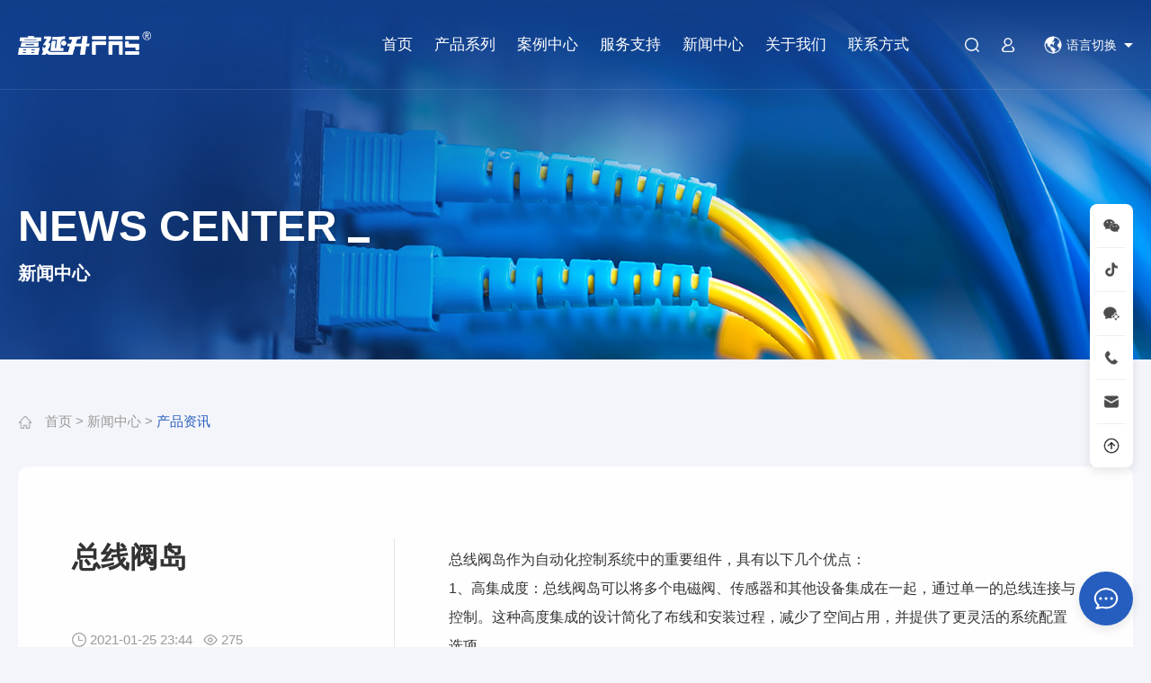

--- FILE ---
content_type: text/html; charset=utf-8
request_url: https://www.fas-elec.com/new/532.html
body_size: 25565
content:
<!doctype html>
<html>
<head>
<meta charset="utf-8">
<meta http-equiv="X-UA-Compatible" content="IE=edge">
<meta name="viewport" content="width=device-width, initial-scale=1">
<title>IO-Link 阀岛</title>
<meta name="Keywords" content="IO-Link,阀岛,">
<meta name="Description" content="总线阀岛作为自动化控制系统中的重要组件，具有以下几个优点：1、高集成度：总线阀岛可以将多个电磁阀、传感器和其他设备集成在一起，通过单一的总线连接与控制。这种高度集成的设计简化了布线和安装过程，减少了空间占用，并提供了更灵活的系统配置选项。2、灵活性和模块化：总线阀岛通常采用模块化设计，可以根据实际需要选择所需的模块并进行组合。这种灵活性使得系统能够根据需求进行扩展和改变，方便进行设备的添加或更换。">
<link rel="shortcut icon" href="/template/fas-new/pc/img/favicon.ico" />
<!-- CSS -->
<link rel="stylesheet" type="text/css" href="/template/fas-new/pc/css/global.css">
<link rel="stylesheet" type="text/css" href="/template/fas-new/pc/css/base.css">
<link rel="stylesheet" type="text/css" href="/template/fas-new/pc/css/sub.css">
<!-- script --> 
<script type="text/javascript" src="/template/fas-new/pc/js/jquery.min.js"></script>
<script type="text/javascript" src="/template/fas-new/pc/js/plugins.js"></script>
<script type="text/javascript" src="/template/fas-new/pc/js/wow.min.js"></script>
<!-- Animate -->
<link rel="stylesheet" type="text/css" href="/template/fas-new/pc/css/animate.min.css">
<script>
$(document).ready(function(e) {
  //延时加载动画插件配置
  var wow = new WOW({
    boxClass: 'mx',
    animateClass: 'animated',
    offset: 0,
    mobile: true,
    live: true
  });
  wow.init();
});
</script>
<!-- Nav -->
<link rel="stylesheet" type="text/css" href="/template/fas-new/pc/css/style.css">
<link rel="stylesheet" type="text/css" href="/template/fas-new/pc/css/meanmenu.min.css">
<script type="text/javascript" src="/template/fas-new/pc/js/jquery.meanmenu.min.js"></script>
<!-- Header Scroll Top --> 
<script>
    $(function() {
        $(window).scroll(function() {
            height = $(window).scrollTop();
            if (height > 100) {
                $('header').addClass('on');
            } else {
                $('header').removeClass('on');
            };

        });
    });
</script>
<script type="text/javascript" src="/public/static/common/js/ey_global.js?v=v1.6.4"></script>
</head>
<body>
<!-- header -->
<header>
    <script type="text/javascript">
        var mlogo = "/uploads/allimg/20250328/2-25032Q1022Q34.png";
                var lang = "cn";
                
    </script>
    <div class="header-one">
      <div class="header-logo"><a href="https://www.fas-elec.com"><img src="/uploads/allimg/20250422/2-2504221606122Y.png" /></a></div>
      <div class="main-menu">
        <nav>
          <ul>
            <li class="main-menu-li">
              <a class="main-menu-li-a" href="https://www.fas-elec.com">首页</a>
            </li>
                        <li class="main-menu-li"><a class="main-menu-li-a" href="/product/">产品系列</a>
                            <ul>
                <div class="container-header">
                  <div class="nav-box">
                    <div class="nav-one">
                                            <li class="nav-one-li" aria-expanded="false">
                        <a href="/Industrial-ethernet/" class="nav-one-li-a nav-one-a " >工业通信</a>
                                                <div class="nav-two" style="display: block;">
                                                      <a href="/IO_Link_Master/" class="nav-one-li-a nav-two-a ">IO-Link 主站</a>
                                                          <div class="nav-three nav-three-imgCss"><a href="/IO_Link_Master/" class="cover-img-a"><img class="nav-three-img" src="/uploads/allimg/20240201/2-240201154633Z7.jpg">
                                <div class="img-two-text-css"></div>
                              </a></div>
                                                      <a href="/IO_Link_Hub/" class="nav-one-li-a nav-two-a ">IO-Link 从站</a>
                                                          <div class="nav-three" style="display: block;">
                                                                          <a href="/M08/" class="nav-one-li-a nav-three-a ">IO-Link 集线器IP67 M08</a>
                                        
                                        
                                        <div class="nav-four" style="display: block;"><a href="/M08/" class="cover-img-a"><img class="nav-three-img" src="/uploads/allimg/20240429/2-240429135153615.jpg">
                                          <div class="img-two-text-css">。</div>
                                          </a></div>
                                                                           <a href="/M12/" class="nav-one-li-a nav-three-a ">IO-Link 集线器IP67 M12</a>
                                        
                                        
                                        <div class="nav-four" style="display: block;"><a href="/M12/" class="cover-img-a"><img class="nav-three-img" src="/uploads/allimg/20240429/2-24042913541I58.jpg">
                                          <div class="img-two-text-css">。</div>
                                          </a></div>
                                                                           <a href="/IP20/" class="nav-one-li-a nav-three-a ">IO-Link 集线器IP20</a>
                                        
                                        
                                        <div class="nav-four" style="display: block;"><a href="/IP20/" class="cover-img-a"><img class="nav-three-img" src="/uploads/allimg/20240430/2-2404300S53W29.jpg">
                                          <div class="img-two-text-css">。</div>
                                          </a></div>
                                                                           <a href="/IP40/" class="nav-one-li-a nav-three-a ">IO-Link 集线器IP40</a>
                                        
                                        
                                        <div class="nav-four" style="display: block;"><a href="/IP40/" class="cover-img-a"><img class="nav-three-img" src="/uploads/allimg/20250723/2-250H310012DS.jpg">
                                          <div class="img-two-text-css">。</div>
                                          </a></div>
                                                                           <a href="/Analog_quantity/" class="nav-one-li-a nav-three-a ">IO-Link 模拟量集线器</a>
                                        
                                        
                                        <div class="nav-four" style="display: block;"><a href="/Analog_quantity/" class="cover-img-a"><img class="nav-three-img" src="/uploads/allimg/20240430/2-240430093G4W6.jpg">
                                          <div class="img-two-text-css">。</div>
                                          </a></div>
                                                                           <a href="/mnlspq/" class="nav-one-li-a nav-three-a ">IO-Link 模拟量适配器</a>
                                        
                                        
                                        <div class="nav-four" style="display: block;"><a href="/mnlspq/" class="cover-img-a"><img class="nav-three-img" src="/uploads/allimg/20240429/2-24042914032E02.jpg">
                                          <div class="img-two-text-css">。</div>
                                          </a></div>
                                                                           <a href="/Valve_island_adapter/" class="nav-one-li-a nav-three-a ">IO-Link 阀岛适配器</a>
                                        
                                        
                                        <div class="nav-four" style="display: block;"><a href="/Valve_island_adapter/" class="cover-img-a"><img class="nav-three-img" src="/uploads/allimg/20240429/2-240429140443120.jpg">
                                          <div class="img-two-text-css">。</div>
                                          </a></div>
                                                                           <a href="/jkzhq/" class="nav-one-li-a nav-three-a ">IO-Link 接口转换器</a>
                                        
                                        
                                        <div class="nav-four" style="display: block;"><a href="/jkzhq/" class="cover-img-a"><img class="nav-three-img" src="/uploads/allimg/20250723/2-250H31A920132.jpg">
                                          <div class="img-two-text-css">。</div>
                                          </a></div>
                                                                 </div>
                                                      <a href="/IP67wlmk/" class="nav-one-li-a nav-two-a ">IP67网络模块</a>
                                                          <div class="nav-three" style="display: block;">
                                                                          <a href="/Muti-protocol-remote-io/" class="nav-one-li-a nav-three-a ">多协议网络模块</a>
                                        
                                        
                                        <div class="nav-four" style="display: block;"><a href="/Muti-protocol-remote-io/" class="cover-img-a"><img class="nav-three-img" src="/uploads/allimg/20240201/2-240201154FR13.jpg">
                                          <div class="img-two-text-css">这款多协议总线模块能够一个设备无缝兼容多种工业以太网协议，包括但不限于Profinet、Ethernet/IP、CC-Link IEF Basic和Modbus TCP等。这意味着，无论您的应用场景多么复杂，都可以轻松应对！
其次，为了确保产品在各种环境下都能稳定运行，我们特别设计了具有IP67防护等级的M8和M12接口，以及适合柜内安装的IP20防护等级。这样的设计，无疑大大提高了产品的可靠性和稳定性，让您使用更加安心！。</div>
                                          </a></div>
                                                                           <a href="/EtherCAT-remote-io/" class="nav-one-li-a nav-three-a ">EtherCAT网络模块</a>
                                        
                                        
                                        <div class="nav-four" style="display: block;"><a href="/EtherCAT-remote-io/" class="cover-img-a"><img class="nav-three-img" src="/uploads/allimg/20240201/2-240201154U5H4.jpg">
                                          <div class="img-two-text-css">EtherCAT总线模块。为了确保其卓越的性能表现，我们在设计之初就将产品的安全性与可靠性放在首位，更是采用了独特的防尘防水技术，赋予硬件设备具极强的抗干扰能力以及超高的安全防护级别 —— IP67防护等级的M8和M12接口，以及适用于柜内安装的IP20防护等级。。</div>
                                          </a></div>
                                                                           <a href="/Profinet-remote-io/" class="nav-one-li-a nav-three-a ">PROFINET网络模块</a>
                                        
                                        
                                        <div class="nav-four" style="display: block;"><a href="/Profinet-remote-io/" class="cover-img-a"><img class="nav-three-img" src="/uploads/allimg/20240202/2-240202091441529.jpg">
                                          <div class="img-two-text-css">Profinet总线模块。为了确保其卓越的性能表现，我们在设计之初就将产品的安全性与可靠性放在首位，更是采用了独特的防尘防水技术，赋予硬件设备具极强的抗干扰能力以及超高的安全防护级别 —— IP67防护等级的M8和M12接口，以及适用于柜内安装的IP20防护等级。。</div>
                                          </a></div>
                                                                           <a href="/Profibus-DP-remote-io/" class="nav-one-li-a nav-three-a ">PROFIBUS-DP网络模块</a>
                                        
                                        
                                        <div class="nav-four" style="display: block;"><a href="/Profibus-DP-remote-io/" class="cover-img-a"><img class="nav-three-img" src="/uploads/allimg/20240201/2-240201154952261.jpg">
                                          <div class="img-two-text-css">PROFIBUS-DP总线模块。为了确保其卓越的性能表现，我们在设计之初就将产品的安全性与可靠性放在首位，更是采用了独特的防尘防水技术，赋予硬件设备具极强的抗干扰能力以及超高的安全防护级别 —— IP67防护等级的M8和M12接口。。</div>
                                          </a></div>
                                                                 </div>
                                                      <a href="/IP20wlmk/" class="nav-one-li-a nav-two-a ">IP20网络模块</a>
                                                          <div class="nav-three" style="display: block;">
                                                                          <a href="/mpldzs/" class="nav-one-li-a nav-three-a ">多协议网络模块</a>
                                        
                                        
                                        <div class="nav-four" style="display: block;"><a href="/mpldzs/" class="cover-img-a"><img class="nav-three-img" src="/uploads/allimg/20250722/2-250H21G10CQ.jpg">
                                          <div class="img-two-text-css">。</div>
                                          </a></div>
                                                                           <a href="/EtherCATdzs/" class="nav-one-li-a nav-three-a ">EtherCAT网络模块</a>
                                        
                                        
                                        <div class="nav-four" style="display: block;"><a href="/EtherCATdzs/" class="cover-img-a"><img class="nav-three-img" src="/uploads/allimg/20250722/2-250H21G10CQ.jpg">
                                          <div class="img-two-text-css">。</div>
                                          </a></div>
                                                                           <a href="/PROFINETdzs/" class="nav-one-li-a nav-three-a ">PROFINET网络模块</a>
                                        
                                        
                                        <div class="nav-four" style="display: block;"><a href="/PROFINETdzs/" class="cover-img-a"><img class="nav-three-img" src="/uploads/allimg/20250724/2-250H4142501255.jpg">
                                          <div class="img-two-text-css">。</div>
                                          </a></div>
                                                                           <a href="/CC-Linkdzs/" class="nav-one-li-a nav-three-a ">CC-Link网络模块</a>
                                        
                                        
                                        <div class="nav-four" style="display: block;"><a href="/CC-Linkdzs/" class="cover-img-a"><img class="nav-three-img" src="/uploads/allimg/20250724/2-250H41415035b.jpg">
                                          <div class="img-two-text-css">。</div>
                                          </a></div>
                                                                           <a href="/Modbus-RTUdzs/" class="nav-one-li-a nav-three-a ">Modbus-RTU网络模块</a>
                                        
                                        
                                        <div class="nav-four" style="display: block;"><a href="/Modbus-RTUdzs/" class="cover-img-a"><img class="nav-three-img" src="/uploads/allimg/20250724/2-250H41415035b.jpg">
                                          <div class="img-two-text-css">。</div>
                                          </a></div>
                                                                 </div>
                                                      <a href="/FFC/" class="nav-one-li-a nav-two-a ">刀片式扩展模块</a>
                                                          <div class="nav-three" style="display: block;">
                                                                          <a href="/Multi-protocolbuscoupler/" class="nav-one-li-a nav-three-a ">总线耦合器</a>
                                        
                                        
                                        <div class="nav-four" style="display: block;"><a href="/Multi-protocolbuscoupler/" class="cover-img-a"><img class="nav-three-img" src="/uploads/allimg/20250722/2-250H21T15T00.jpg">
                                          <div class="img-two-text-css">。</div>
                                          </a></div>
                                                                           <a href="/IO_module/" class="nav-one-li-a nav-three-a ">I/O模块</a>
                                        
                                        
                                        <div class="nav-four" style="display: block;"><a href="/IO_module/" class="cover-img-a"><img class="nav-three-img" src="/uploads/allimg/20250722/2-250H21T413119.jpg">
                                          <div class="img-two-text-css">。</div>
                                          </a></div>
                                                                 </div>
                                                      <a href="/RFIDxt/" class="nav-one-li-a nav-two-a ">RFID</a>
                                                          <div class="nav-three" style="display: block;">
                                                                          <a href="/IO-LinkRFID/" class="nav-one-li-a nav-three-a ">RFID读卡器</a>
                                        
                                        
                                        <div class="nav-four" style="display: block;"><a href="/IO-LinkRFID/" class="cover-img-a"><img class="nav-three-img" src="/uploads/allimg/20250722/2-250H2162621Z4.png">
                                          <div class="img-two-text-css">。</div>
                                          </a></div>
                                                                           <a href="/RFIDbq/" class="nav-one-li-a nav-three-a ">RFID标签</a>
                                        
                                        
                                        <div class="nav-four" style="display: block;"><a href="/RFIDbq/" class="cover-img-a"><img class="nav-three-img" src="/uploads/allimg/20250722/2-250H21A1452D.jpg">
                                          <div class="img-two-text-css">。</div>
                                          </a></div>
                                                                 </div>
                                                      <a href="/Industrial-ethernet/?url=/IIOT/&type=single" class="nav-one-li-a nav-two-a " >数智预警维保平台</a>
                                                          <div class="nav-three nav-three-imgCss"><a href="/IIOT/" class="cover-img-a"><img class="nav-three-img" src="/uploads/allimg/20250722/2-250H21Q440336.jpg">
                                <div class="img-two-text-css"></div>
                              </a></div>
                                                      <a href="/Ethernet-switch/" class="nav-one-li-a nav-two-a ">交换机</a>
                                                          <div class="nav-three" style="display: block;">
                                                                          <a href="/IP20jhj/" class="nav-one-li-a nav-three-a ">IP20交换机</a>
                                        
                                        
                                        <div class="nav-four" style="display: block;"><a href="/IP20jhj/" class="cover-img-a"><img class="nav-three-img" src="/uploads/allimg/20250723/2-250H3115433I2.jpg">
                                          <div class="img-two-text-css">。</div>
                                          </a></div>
                                                                           <a href="/IP67jhj/" class="nav-one-li-a nav-three-a ">IP67交换机</a>
                                        
                                        
                                        <div class="nav-four" style="display: block;"><a href="/IP67jhj/" class="cover-img-a"><img class="nav-three-img" src="/uploads/allimg/20250723/2-250H312022V18.jpg">
                                          <div class="img-two-text-css">。</div>
                                          </a></div>
                                                                 </div>
                                                  </div>
                                              </li>
                                            <li class="nav-one-li" aria-expanded="false">
                        <a href="/Pneumatic/" class="nav-one-li-a nav-one-a " >气动控制</a>
                                                <div class="nav-two" style="display: block;">
                                                      <a href="/fyfz/" class="nav-one-li-a nav-two-a ">阀与阀组</a>
                                                          <div class="nav-three" style="display: block;">
                                                                          <a href="/fz/" class="nav-one-li-a nav-three-a ">阀组</a>
                                        
                                        
                                        <div class="nav-four" style="display: block;"><a href="/fz/" class="cover-img-a"><img class="nav-three-img" src="/uploads/allimg/20250723/2-250H316091JW.jpg">
                                          <div class="img-two-text-css">。</div>
                                          </a></div>
                                                                           <a href="/fa539/" class="nav-one-li-a nav-three-a ">FVG电磁阀</a>
                                        
                                        
                                        <div class="nav-four" style="display: block;"><a href="/fa539/" class="cover-img-a"><img class="nav-three-img" src="/uploads/allimg/20250723/2-250H3162SL58.jpg">
                                          <div class="img-two-text-css">&lt;P&gt;电磁阀广泛应用于各种工业自动化系统和生活中，如气动装置中对气缸的控制、液压系统中对油流的调节、以及空调系统中对空气的温度控制等。它们可以实现快速响应、准确控制和稳定性高，并且易于实现自动化控制。&lt;P&gt;。</div>
                                          </a></div>
                                                                           <a href="/qlbfz/" class="nav-one-li-a nav-three-a ">气路板</a>
                                        
                                        
                                        <div class="nav-four" style="display: block;"><a href="/qlbfz/" class="cover-img-a"><img class="nav-three-img" src="/uploads/allimg/20250723/2-250H3155431339.jpg">
                                          <div class="img-two-text-css">。</div>
                                          </a></div>
                                                                           <a href="/fyfzfj/" class="nav-one-li-a nav-three-a ">附件</a>
                                        
                                        
                                        <div class="nav-four" style="display: block;"><a href="/fyfzfj/" class="cover-img-a"><img class="nav-three-img" src="/uploads/allimg/20250723/2-250H31HT9241.jpg">
                                          <div class="img-two-text-css">。</div>
                                          </a></div>
                                                                 </div>
                                                      <a href="/bzfd/" class="nav-one-li-a nav-two-a ">FV标准阀岛</a>
                                                          <div class="nav-three" style="display: block;">
                                                                          <a href="https://www.fas-elec.com/product/22569.html" class="nav-one-li-a nav-three-a ">FV阀岛</a>
                                        
                                        
                                        <div class="nav-four" style="display: block;"><a href="https://www.fas-elec.com/product/22569.html" class="cover-img-a"><img class="nav-three-img" src="/uploads/allimg/20250723/2-250H31I204630.jpg">
                                          <div class="img-two-text-css">。</div>
                                          </a></div>
                                                                           <a href="/Communicationnode/" class="nav-one-li-a nav-three-a ">FV阀岛通信模块</a>
                                        
                                        
                                        <div class="nav-four" style="display: block;"><a href="/Communicationnode/" class="cover-img-a"><img class="nav-three-img" src="/uploads/allimg/20240130/2-240130100311362.jpg">
                                          <div class="img-two-text-css">。</div>
                                          </a></div>
                                                                           <a href="/BZF/" class="nav-one-li-a nav-three-a ">FV阀</a>
                                        
                                        
                                        <div class="nav-four" style="display: block;"><a href="/BZF/" class="cover-img-a"><img class="nav-three-img" src="">
                                          <div class="img-two-text-css">。</div>
                                          </a></div>
                                                                           <a href="/Valveislandaccessories/" class="nav-one-li-a nav-three-a ">FV阀岛附件</a>
                                        
                                        
                                        <div class="nav-four" style="display: block;"><a href="/Valveislandaccessories/" class="cover-img-a"><img class="nav-three-img" src="/uploads/allimg/20240127/2-24012G51423Y8.jpg">
                                          <div class="img-two-text-css">。</div>
                                          </a></div>
                                                                 </div>
                                                      <a href="/QDKH/" class="nav-one-li-a nav-two-a ">气/电快换</a>
                                                          <div class="nav-three" style="display: block;">
                                                                          <a href="/qiguanduijiepanfujian/" class="nav-one-li-a nav-three-a ">多气管对接盘</a>
                                        
                                        
                                        <div class="nav-four" style="display: block;"><a href="/qiguanduijiepanfujian/" class="cover-img-a"><img class="nav-three-img" src="/uploads/allimg/20250723/2-250H31F22B25.jpg">
                                          <div class="img-two-text-css">。</div>
                                          </a></div>
                                                                           <a href="/qi_diankuaihuanmozu/" class="nav-one-li-a nav-three-a ">气/电快换模组</a>
                                        
                                        
                                        <div class="nav-four" style="display: block;"><a href="/qi_diankuaihuanmozu/" class="cover-img-a"><img class="nav-three-img" src="/uploads/allimg/20240127/2-24012G5193J15.jpg">
                                          <div class="img-two-text-css">。</div>
                                          </a></div>
                                                                 </div>
                                                  </div>
                                              </li>
                                            <li class="nav-one-li" aria-expanded="false">
                        <a href="/cgqxt/" class="nav-one-li-a nav-one-a " >传感器</a>
                                                <div class="nav-two" style="display: block;">
                                                      <a href="/cixingchuanganqi/" class="nav-one-li-a nav-two-a ">磁感应传感器</a>
                                                          <div class="nav-three" style="display: block;">
                                                                          <a href="/Cxingcao/" class="nav-one-li-a nav-three-a ">用于C型槽磁性传感器</a>
                                        
                                        
                                        <div class="nav-four" style="display: block;"><a href="/Cxingcao/" class="cover-img-a"><img class="nav-three-img" src="/uploads/allimg/20240521/2-240521104I12I.jpg">
                                          <div class="img-two-text-css">。</div>
                                          </a></div>
                                                                           <a href="/Txingcao/" class="nav-one-li-a nav-three-a ">用于T型槽磁性传感器</a>
                                        
                                        
                                        <div class="nav-four" style="display: block;"><a href="/Txingcao/" class="cover-img-a"><img class="nav-three-img" src="/uploads/allimg/20240521/2-240521104K1958.jpg">
                                          <div class="img-two-text-css">。</div>
                                          </a></div>
                                                                           <a href="/Jxingcao/" class="nav-one-li-a nav-three-a ">用于J型槽磁性传感器</a>
                                        
                                        
                                        <div class="nav-four" style="display: block;"><a href="/Jxingcao/" class="cover-img-a"><img class="nav-three-img" src="/uploads/allimg/20240521/2-240521104P33H.jpg">
                                          <div class="img-two-text-css">。</div>
                                          </a></div>
                                                                 </div>
                                                  </div>
                                              </li>
                                            <li class="nav-one-li" aria-expanded="false">
                        <a href="/Connection-technology/" class="nav-one-li-a nav-one-a " >连接技术</a>
                                                <div class="nav-two" style="display: block;">
                                                      <a href="/m8_jiechajianjixianshu/" class="nav-one-li-a nav-two-a ">M8 接插件及线缆</a>
                                                          <div class="nav-three" style="display: block;">
                                                                          <a href="/M8Connector/" class="nav-one-li-a nav-three-a ">自接线插头</a>
                                        
                                        
                                        <div class="nav-four" style="display: block;"><a href="/M8Connector/" class="cover-img-a"><img class="nav-three-img" src="/uploads/allimg/20240523/2-240523132214460.jpg">
                                          <div class="img-two-text-css">。</div>
                                          </a></div>
                                                                           <a href="/M8panelconnector/" class="nav-one-li-a nav-three-a ">法兰插座</a>
                                        
                                        
                                        <div class="nav-four" style="display: block;"><a href="/M8panelconnector/" class="cover-img-a"><img class="nav-three-img" src="/uploads/allimg/20240523/2-24052313222T53.jpg">
                                          <div class="img-two-text-css">。</div>
                                          </a></div>
                                                                           <a href="/m8_yxinglianjieqi/" class="nav-one-li-a nav-three-a ">三通连接器</a>
                                        
                                        
                                        <div class="nav-four" style="display: block;"><a href="/m8_yxinglianjieqi/" class="cover-img-a"><img class="nav-three-img" src="/uploads/allimg/20240523/2-240523132246129.jpg">
                                          <div class="img-two-text-css">。</div>
                                          </a></div>
                                                                           <a href="/m8_dantouxianlan/" class="nav-one-li-a nav-three-a ">单端预铸电缆</a>
                                        
                                        
                                        <div class="nav-four" style="display: block;"><a href="/m8_dantouxianlan/" class="cover-img-a"><img class="nav-three-img" src="/uploads/allimg/20240523/2-24052313230E23.jpg">
                                          <div class="img-two-text-css">。</div>
                                          </a></div>
                                                                           <a href="/M8xianshu/" class="nav-one-li-a nav-three-a ">双端预铸电缆</a>
                                        
                                        
                                        <div class="nav-four" style="display: block;"><a href="/M8xianshu/" class="cover-img-a"><img class="nav-three-img" src="/uploads/allimg/20240523/2-2405231323251L.jpg">
                                          <div class="img-two-text-css">。</div>
                                          </a></div>
                                                                 </div>
                                                      <a href="/m12_jiechajianjixianshu/" class="nav-one-li-a nav-two-a ">M12 接插件及电缆</a>
                                                          <div class="nav-three" style="display: block;">
                                                                          <a href="/M12Connector/" class="nav-one-li-a nav-three-a ">自接线插头</a>
                                        
                                        
                                        <div class="nav-four" style="display: block;"><a href="/M12Connector/" class="cover-img-a"><img class="nav-three-img" src="/uploads/allimg/20240523/2-2405231324523V.jpg">
                                          <div class="img-two-text-css">。</div>
                                          </a></div>
                                                                           <a href="/PanelconnectorM12/" class="nav-one-li-a nav-three-a ">法兰插座</a>
                                        
                                        
                                        <div class="nav-four" style="display: block;"><a href="/PanelconnectorM12/" class="cover-img-a"><img class="nav-three-img" src="/uploads/allimg/20240523/2-24052313250Y29.jpg">
                                          <div class="img-two-text-css">。</div>
                                          </a></div>
                                                                           <a href="/m12_yxinglianjieqi/" class="nav-one-li-a nav-three-a ">三通连接器</a>
                                        
                                        
                                        <div class="nav-four" style="display: block;"><a href="/m12_yxinglianjieqi/" class="cover-img-a"><img class="nav-three-img" src="/uploads/allimg/20240523/2-24052313252I35.jpg">
                                          <div class="img-two-text-css">。</div>
                                          </a></div>
                                                                           <a href="/M12xianshu/" class="nav-one-li-a nav-three-a ">单端预铸电缆</a>
                                        
                                        
                                        <div class="nav-four" style="display: block;"><a href="/M12xianshu/" class="cover-img-a"><img class="nav-three-img" src="/uploads/allimg/20240523/2-240523132545256.jpg">
                                          <div class="img-two-text-css">。</div>
                                          </a></div>
                                                                           <a href="/m12_shuangtouxianlan/" class="nav-one-li-a nav-three-a ">双端预铸电缆</a>
                                        
                                        
                                        <div class="nav-four" style="display: block;"><a href="/m12_shuangtouxianlan/" class="cover-img-a"><img class="nav-three-img" src="/uploads/allimg/20240523/2-240523132604Q8.jpg">
                                          <div class="img-two-text-css">。</div>
                                          </a></div>
                                                                 </div>
                                                      <a href="/7_8__jiechajianjixianshu/" class="nav-one-li-a nav-two-a ">7/8”接插件及电缆</a>
                                                          <div class="nav-three" style="display: block;">
                                                                          <a href="/7_8__lianjieqi/" class="nav-one-li-a nav-three-a ">自接线插头</a>
                                        
                                        
                                        <div class="nav-four" style="display: block;"><a href="/7_8__lianjieqi/" class="cover-img-a"><img class="nav-three-img" src="/uploads/allimg/20240515/2-2405151122462L.jpg">
                                          <div class="img-two-text-css">。</div>
                                          </a></div>
                                                                           <a href="/78panelconnector/" class="nav-one-li-a nav-three-a ">法兰插座</a>
                                        
                                        
                                        <div class="nav-four" style="display: block;"><a href="/78panelconnector/" class="cover-img-a"><img class="nav-three-img" src="/uploads/allimg/20240515/2-240515112304330.jpg">
                                          <div class="img-two-text-css">。</div>
                                          </a></div>
                                                                           <a href="/7_8_txinglianjieqi/" class="nav-one-li-a nav-three-a ">三通连接器</a>
                                        
                                        
                                        <div class="nav-four" style="display: block;"><a href="/7_8_txinglianjieqi/" class="cover-img-a"><img class="nav-three-img" src="/uploads/allimg/20240515/2-240515112325329.jpg">
                                          <div class="img-two-text-css">。</div>
                                          </a></div>
                                                                           <a href="/7_8_dantouxianlan/" class="nav-one-li-a nav-three-a ">单端预铸电缆</a>
                                        
                                        
                                        <div class="nav-four" style="display: block;"><a href="/7_8_dantouxianlan/" class="cover-img-a"><img class="nav-three-img" src="/uploads/allimg/20240515/2-240515112345253.jpg">
                                          <div class="img-two-text-css">。</div>
                                          </a></div>
                                                                           <a href="/7_8__yuzhuxianshu/" class="nav-one-li-a nav-three-a ">双端预铸电缆</a>
                                        
                                        
                                        <div class="nav-four" style="display: block;"><a href="/7_8__yuzhuxianshu/" class="cover-img-a"><img class="nav-three-img" src="/uploads/allimg/20240515/2-2405151124032K.jpg">
                                          <div class="img-two-text-css">。</div>
                                          </a></div>
                                                                 </div>
                                                      <a href="/zongxianlianjieqi/" class="nav-one-li-a nav-two-a ">总线接插件及线缆</a>
                                                          <div class="nav-three" style="display: block;">
                                                                          <a href="/duoxieyi/" class="nav-one-li-a nav-three-a ">多协议</a>
                                        
                                        
                                        <div class="nav-four" style="display: block;"><a href="/duoxieyi/" class="cover-img-a"><img class="nav-three-img" src="/uploads/allimg/20240517/2-24051G60230515.jpg">
                                          <div class="img-two-text-css">。</div>
                                          </a></div>
                                                                           <a href="/ethercatxieyi/" class="nav-one-li-a nav-three-a ">EtherCat协议</a>
                                        
                                        
                                        <div class="nav-four" style="display: block;"><a href="/ethercatxieyi/" class="cover-img-a"><img class="nav-three-img" src="/uploads/allimg/20240517/2-24051G60252318.jpg">
                                          <div class="img-two-text-css">。</div>
                                          </a></div>
                                                                           <a href="/profibusxieyi/" class="nav-one-li-a nav-three-a ">Profibus协议</a>
                                        
                                        
                                        <div class="nav-four" style="display: block;"><a href="/profibusxieyi/" class="cover-img-a"><img class="nav-three-img" src="/uploads/allimg/20240517/2-24051G60314U9.jpg">
                                          <div class="img-two-text-css">。</div>
                                          </a></div>
                                                                           <a href="/ethernetxieyi/" class="nav-one-li-a nav-three-a ">Ethernet协议</a>
                                        
                                        
                                        <div class="nav-four" style="display: block;"><a href="/ethernetxieyi/" class="cover-img-a"><img class="nav-three-img" src="/uploads/allimg/20240517/2-24051G60333Q6.jpg">
                                          <div class="img-two-text-css">。</div>
                                          </a></div>
                                                                           <a href="/as_ixieyi/" class="nav-one-li-a nav-three-a ">AS-i协议</a>
                                        
                                        
                                        <div class="nav-four" style="display: block;"><a href="/as_ixieyi/" class="cover-img-a"><img class="nav-three-img" src="/uploads/allimg/20240517/2-24051G60353612.jpg">
                                          <div class="img-two-text-css">。</div>
                                          </a></div>
                                                                           <a href="/modbus_rtu_485xieyi/" class="nav-one-li-a nav-three-a ">Modbus-RTU 485协议</a>
                                        
                                        
                                        <div class="nav-four" style="display: block;"><a href="/modbus_rtu_485xieyi/" class="cover-img-a"><img class="nav-three-img" src="/uploads/allimg/20240517/2-24051G60413421.jpg">
                                          <div class="img-two-text-css">。</div>
                                          </a></div>
                                                                           <a href="/cc_linkxieyi/" class="nav-one-li-a nav-three-a ">CC-Link协议</a>
                                        
                                        
                                        <div class="nav-four" style="display: block;"><a href="/cc_linkxieyi/" class="cover-img-a"><img class="nav-three-img" src="/uploads/allimg/20240517/2-24051G60453158.jpg">
                                          <div class="img-two-text-css">。</div>
                                          </a></div>
                                                                 </div>
                                                      <a href="/Valvecable/" class="nav-one-li-a nav-two-a ">阀插头预铸电缆</a>
                                                          <div class="nav-three nav-three-imgCss"><a href="/Valvecable/" class="cover-img-a"><img class="nav-three-img" src="/uploads/allimg/20240201/2-24020113351X11.jpg">
                                <div class="img-two-text-css">使用阀插头预铸电缆可以提升现场快速连接的效果。由于预铸电缆已经提前配置好与电磁阀匹配的插头，安装时只需简单插拔即可完成连接，省去了现场剥线、接线等繁琐步骤，大大节省了安装时间。此外，预铸电缆的密封性能较好，能有效防止杂质和湿气进入连接部分，提高了设备的稳定性和可靠性。</div>
                              </a></div>
                                                      <a href="/M8Sensorbox/" class="nav-one-li-a nav-two-a ">M8信号接线盒</a>
                                                          <div class="nav-three" style="display: block;">
                                                                          <a href="/M8-Integrated/" class="nav-one-li-a nav-three-a ">一体式分线盒</a>
                                        
                                        
                                        <div class="nav-four" style="display: block;"><a href="/M8-Integrated/" class="cover-img-a"><img class="nav-three-img" src="/uploads/allimg/20240509/2-24050922444A63.jpg">
                                          <div class="img-two-text-css">M8分线盒可将各类设备的分散IO点整合至统一集成分线盒中，通过一根多芯线电缆进行控制系统的连接管理，便利管理及线路整理。为保证设备运行状态的明确展示，M8分线盒配备了LED显示屏，用户可直观快速地获取设备运行数据。我们深信，这款M8分配器将成为您设备操作及维护的首选。一体式分线盒则根据现场布线长度，可生产带线缆的分线盒，线缆有柔性与固定安装选择，长度亦可按需定制。。</div>
                                          </a></div>
                                                                           <a href="/M8-Split/" class="nav-one-li-a nav-three-a ">分体式分线盒</a>
                                        
                                        
                                        <div class="nav-four" style="display: block;"><a href="/M8-Split/" class="cover-img-a"><img class="nav-three-img" src="/uploads/allimg/20240509/2-240509224514231.jpg">
                                          <div class="img-two-text-css">M8分线盒能够集中各类设备的分散IO点，利用多芯线电缆进行控制系统的连接管理，便于管理和线路整理。为了清晰展示设备运行状态，M8分线盒配置了LED显示屏，用户能迅速获取设备运行数据。我们相信，这款M8分配器将成为您设备操作和维护的首选。分体式分线盒根据现场布线环境或部件快速更换等需求，可选择分线盒本体与集成多芯线电缆分离，通过对接锁紧实现信号连接。。</div>
                                          </a></div>
                                                                 </div>
                                                      <a href="/M12Sensorbox/" class="nav-one-li-a nav-two-a ">M12信号接线盒</a>
                                                          <div class="nav-three" style="display: block;">
                                                                          <a href="/M12-Integrated/" class="nav-one-li-a nav-three-a ">一体式分线盒</a>
                                        
                                        
                                        <div class="nav-four" style="display: block;"><a href="/M12-Integrated/" class="cover-img-a"><img class="nav-three-img" src="/uploads/allimg/20240509/2-240509224626227.jpg">
                                          <div class="img-two-text-css">M12分线盒可将各类设备的分散IO点整合至统一集成分线盒中，通过一根多芯线电缆进行控制系统的连接管理，便利管理及线路整理。为保证设备运行状态的明确展示，M12分线盒配备了LED显示屏，用户可直观快速地获取设备运行数据。我们深信，这款M12分配器将成为您设备操作及维护的首选。一体式分线盒则根据现场布线长度，可生产带线缆的分线盒，线缆有柔性与固定安装选择，长度亦可按需定制。。</div>
                                          </a></div>
                                                                           <a href="/M12-Split/" class="nav-one-li-a nav-three-a ">分体式分线盒</a>
                                        
                                        
                                        <div class="nav-four" style="display: block;"><a href="/M12-Split/" class="cover-img-a"><img class="nav-three-img" src="/uploads/allimg/20240509/2-240509224ASY.jpg">
                                          <div class="img-two-text-css">M12分线盒能够集中各类设备的分散IO点，利用多芯线电缆进行控制系统的连接管理，便于管理和线路整理。为了清晰展示设备运行状态，M12分线盒配置了LED显示屏，用户能迅速获取设备运行数据。我们相信，这款M12分配器将成为您设备操作和维护的首选。分体式分线盒根据现场布线环境或部件快速更换等需求，可选择分线盒本体与集成多芯线电缆分离，通过对接锁紧实现信号连接。。</div>
                                          </a></div>
                                                                           <a href="/m23box/" class="nav-one-li-a nav-three-a ">M23接口分线盒</a>
                                        
                                        
                                        <div class="nav-four" style="display: block;"><a href="/m23box/" class="cover-img-a"><img class="nav-three-img" src="/uploads/allimg/20240509/2-240509224H0L7.jpg">
                                          <div class="img-two-text-css">M12分线盒能够集中各类设备的分散IO点，利用多芯线电缆进行控制系统的连接管理，便于管理和线路整理。为了清晰展示设备运行状态，M12分线盒配置了LED显示屏，用户能迅速获取设备运行数据。我们相信，这款M12分配器将成为您设备操作和维护的首选。分体式分线盒根据现场布线环境或部件快速更换等需求，可选择分线盒本体与集成多芯线电缆分离，通过对接锁紧实现信号连接。本产品则是分体接口选择了M23接口连接方式，相对与传统的分体结构，在连接稳定性、防护性方面更高。。</div>
                                          </a></div>
                                                                 </div>
                                                      <a href="/dianyuanfenxianhe/" class="nav-one-li-a nav-two-a ">电源分线盒</a>
                                                          <div class="nav-three nav-three-imgCss"><a href="/dianyuanfenxianhe/" class="cover-img-a"><img class="nav-three-img" src="/uploads/allimg/20240201/2-240201132ZS49.jpg">
                                <div class="img-two-text-css">7/8英寸接口电源分线盒，专为现场总线现场设计。该设备配备有常见的4针和5针接口，并可根据需要选择不同的端口数量，包括4端口及8端口两种型号供您选择；此款电源分线盒具有高效的电源分配功能，能够有效地将电源分配到各个设备上，确保整个系统的稳定运行。其独特的设计和高品质的材料保证了长期使用的可靠性和稳定性。</div>
                              </a></div>
                                                      <a href="/Cable/" class="nav-one-li-a nav-two-a ">线缆</a>
                                                          <div class="nav-three nav-three-imgCss"><a href="/Cable/" class="cover-img-a"><img class="nav-three-img" src="/uploads/allimg/20250722/2-250H2150245157.jpg">
                                <div class="img-two-text-css">富延升电子可提供与我们的预制线缆同样高质量的多种散装线缆，这项服务使我们的客户可以在需要时购买所需的长度，线缆卷轴包装，最小米数100米。</div>
                              </a></div>
                                                      <a href="/m12_fujian/" class="nav-one-li-a nav-two-a ">附件</a>
                                                          <div class="nav-three nav-three-imgCss"><a href="/m12_fujian/" class="cover-img-a"><img class="nav-three-img" src="/uploads/allimg/20240201/2-240201140100X8.jpg">
                                <div class="img-two-text-css">连接器及电缆固定支架、堵头和标识套管在电子设备的连接和维护过程中起到了重要的作用。合理选择和使用这些配件，有助于提高设备的稳定性和可靠性，同时也方便管理和维护人员进行工作。在未来的发展中，随着电子设备的不断更新和技术的进步，这些配件也将不断改进和创新，以满足日益复杂的设备连接需求。</div>
                              </a></div>
                                                  </div>
                                              </li>
                                            <li class="nav-one-li" aria-expanded="false">
                        <a href="/Cabinet-wiring/" class="nav-one-li-a nav-one-a " >布线管理</a>
                                                <div class="nav-two" style="display: block;">
                                                      <a href="/port/" class="nav-one-li-a nav-two-a ">通讯面板接口</a>
                                                          <div class="nav-three" style="display: block;">
                                                                          <a href="/tongxunmianbanzimulu/" class="nav-one-li-a nav-three-a ">前置面板多接口</a>
                                        
                                        
                                        <div class="nav-four" style="display: block;"><a href="/tongxunmianbanzimulu/" class="cover-img-a"><img class="nav-three-img" src="/uploads/allimg/20240401/2-240401102F2461.png">
                                          <div class="img-two-text-css">前置面板设计独特，集成了丰富多样的接口选项，旨在为您提供更大的便利！而这些接口包括但不限于电源接口、USB接口、RJ45网络接口以及D-sub接口。这意味着，无论是电源供应还是数据通信方面的需求，我们的产品都能满足！。</div>
                                          </a></div>
                                                                           <a href="/Single/" class="nav-one-li-a nav-three-a ">前置面板单接口</a>
                                        
                                        
                                        <div class="nav-four" style="display: block;"><a href="/Single/" class="cover-img-a"><img class="nav-three-img" src="/uploads/allimg/20240126/2-240126142502237.jpg">
                                          <div class="img-two-text-css">单USB和RJ45网络接口装置为您带来最佳的现场通讯快速连接解决方案。它方便实用，能满足各种需求。我们的设备经过精密设计，具有极强的稳定性和可靠性，能够在各种环境下稳定运行。。</div>
                                          </a></div>
                                                                           <a href="/DSub/" class="nav-one-li-a nav-three-a ">D-Sub 连接器</a>
                                        
                                        
                                        <div class="nav-four" style="display: block;"><a href="/DSub/" class="cover-img-a"><img class="nav-three-img" src="/uploads/allimg/20240127/2-24012F93I02U.jpg">
                                          <div class="img-two-text-css">随着科技发展与市场需求的变化，众多电子产品都采用了更为便捷且易于使用的D-Sub接口作为连接端口。本产品在确保性能卓越的同时，还具备极高的兼容性和可适应性。其广泛适用于各种系统与设备，为用户提供多样化的搭配选择，满足个性化需求。。</div>
                                          </a></div>
                                                                 </div>
                                                      <a href="/KBL/" class="nav-one-li-a nav-two-a ">KBL 可开式穿线板</a>
                                                          <div class="nav-three" style="display: block;">
                                                                          <a href="/frame/" class="nav-one-li-a nav-three-a ">KBL 穿线板框架</a>
                                        
                                        
                                        <div class="nav-four" style="display: block;"><a href="/frame/" class="cover-img-a"><img class="nav-three-img" src="/uploads/allimg/20240523/2-240523131K2155.jpg">
                                          <div class="img-two-text-css">KBL系列框架具有丰富的规格可供选择，无论您需要连接多少根电缆，能找到适合您的安装方案。此外，该系列框架还兼容多种密封模块（如KT密封模块、KTP密封模块、KTB密封模块以及DT密封模块），为您提供了更多的选择空间。为了方便您的使用，我们还推出了适用于KBL系列框架的快速安装底座。只需简单几步，即可轻松完成安装，大大节省了您的时间和精力。。</div>
                                          </a></div>
                                                                           <a href="/KT/" class="nav-one-li-a nav-three-a ">KT 密封模块（小）</a>
                                        
                                        
                                        <div class="nav-four" style="display: block;"><a href="/KT/" class="cover-img-a"><img class="nav-three-img" src="/uploads/allimg/20240523/2-24052314160A38.jpg">
                                          <div class="img-two-text-css">。</div>
                                          </a></div>
                                                                           <a href="/KTbig/" class="nav-one-li-a nav-three-a ">KT 密封模块（大）</a>
                                        
                                        
                                        <div class="nav-four" style="display: block;"><a href="/KTbig/" class="cover-img-a"><img class="nav-three-img" src="/uploads/allimg/20240523/2-24052314162G48.jpg">
                                          <div class="img-two-text-css">。</div>
                                          </a></div>
                                                                           <a href="/KTP/" class="nav-one-li-a nav-three-a ">KTP 密封模块（小）</a>
                                        
                                        
                                        <div class="nav-four" style="display: block;"><a href="/KTP/" class="cover-img-a"><img class="nav-three-img" src="/uploads/allimg/20240523/2-240523141A5112.jpg">
                                          <div class="img-two-text-css">。</div>
                                          </a></div>
                                                                           <a href="/KTB/" class="nav-one-li-a nav-three-a ">KTB 密封模块（大）</a>
                                        
                                        
                                        <div class="nav-four" style="display: block;"><a href="/KTB/" class="cover-img-a"><img class="nav-three-img" src="/uploads/allimg/20240523/2-240523141GEY.jpg">
                                          <div class="img-two-text-css">。</div>
                                          </a></div>
                                                                           <a href="/DT/" class="nav-one-li-a nav-three-a ">DT 密封模块（大）</a>
                                        
                                        
                                        <div class="nav-four" style="display: block;"><a href="/DT/" class="cover-img-a"><img class="nav-three-img" src="/uploads/allimg/20240523/2-240523141914T1.jpg">
                                          <div class="img-two-text-css">。</div>
                                          </a></div>
                                                                           <a href="/st/" class="nav-one-li-a nav-three-a ">ST 模块堵头</a>
                                        
                                        
                                        <div class="nav-four" style="display: block;"><a href="/st/" class="cover-img-a"><img class="nav-three-img" src="/uploads/allimg/20240523/2-240523141Kb13.jpg">
                                          <div class="img-two-text-css">适配KT模块，当现场KT模块未进行线缆固定时，需要提升密封等级，可选择ST模块堵头进行密封。。</div>
                                          </a></div>
                                                                           <a href="/KBLSNAP/" class="nav-one-li-a nav-three-a ">KBL 快速安装底座</a>
                                        
                                        
                                        <div class="nav-four" style="display: block;"><a href="/KBLSNAP/" class="cover-img-a"><img class="nav-three-img" src="/uploads/allimg/20240523/2-240523141QB08.jpg">
                                          <div class="img-two-text-css">KBL 快速安装底座可以配合KBL框架，在控制面板，机柜或机器安装时可以轻松卡入KBL框架。 非常适合需要大量维护的机箱或后续安装的机箱。。</div>
                                          </a></div>
                                                                 </div>
                                                      <a href="/KBLBESS/" class="nav-one-li-a nav-two-a ">KBL 刷式穿线板</a>
                                                          <div class="nav-three nav-three-imgCss"><a href="/KBLBESS/" class="cover-img-a"><img class="nav-three-img" src="/uploads/allimg/20240129/2-240129160IT29.jpg">
                                <div class="img-two-text-css">这款防尘密封毛刷板可以根据实际需要进行灵活调整，极大地提高了安装和维护的便捷性，而且还具有极高的性价比。如果您正在寻找一款既实用又美观的电缆引入解决方案，那么这款防尘密封毛刷板绝对值得您信赖和拥有！</div>
                              </a></div>
                                                      <a href="/KBL-QVT/" class="nav-one-li-a nav-two-a ">KBL-QVT穿线板</a>
                                                          <div class="nav-three nav-three-imgCss"><a href="/KBL-QVT/" class="cover-img-a"><img class="nav-three-img" src="/uploads/allimg/20240702/2-240F2140541K6.jpg">
                                <div class="img-two-text-css"></div>
                              </a></div>
                                                      <a href="/KDL/" class="nav-one-li-a nav-two-a ">KDL 可开式穿线板</a>
                                                          <div class="nav-three" style="display: block;">
                                                                          <a href="/frames/" class="nav-one-li-a nav-three-a ">KDL 穿线板框架</a>
                                        
                                        
                                        <div class="nav-four" style="display: block;"><a href="/frames/" class="cover-img-a"><img class="nav-three-img" src="/uploads/allimg/20240523/2-2405231319594b.jpg">
                                          <div class="img-two-text-css">KDL系列穿线板主要适用于线路数量较少的场合，且搭配KDT/Z密封件，适配预铸或已连接好接头的电缆现场使用。。</div>
                                          </a></div>
                                                                           <a href="/tank/" class="nav-one-li-a nav-three-a ">箱体安装部件</a>
                                        
                                        
                                        <div class="nav-four" style="display: block;"><a href="/tank/" class="cover-img-a"><img class="nav-three-img" src="/uploads/allimg/20240523/2-240523143056324.jpg">
                                          <div class="img-two-text-css">。</div>
                                          </a></div>
                                                                           <a href="/kdlz/" class="nav-one-li-a nav-three-a ">KDT/Z 密封件</a>
                                        
                                        
                                        <div class="nav-four" style="display: block;"><a href="/kdlz/" class="cover-img-a"><img class="nav-three-img" src="/uploads/allimg/20240127/2-24012G02341T8.jpg">
                                          <div class="img-two-text-css">。</div>
                                          </a></div>
                                                                 </div>
                                                      <a href="/KDP/" class="nav-one-li-a nav-two-a ">KDP 直插式穿线板（方型）</a>
                                                          <div class="nav-three nav-three-imgCss"><a href="/KDP/" class="cover-img-a"><img class="nav-three-img" src="/uploads/allimg/20240129/2-240129160R0F4.jpg">
                                <div class="img-two-text-css"></div>
                              </a></div>
                                                      <a href="/KDP_circle/" class="nav-one-li-a nav-two-a ">KDP 直插式穿线板（圆型）</a>
                                                          <div class="nav-three nav-three-imgCss"><a href="/KDP_circle/" class="cover-img-a"><img class="nav-three-img" src="/uploads/allimg/20240704/2-240F4130K0O9.jpg">
                                <div class="img-two-text-css"></div>
                              </a></div>
                                                      <a href="/KPL/" class="nav-one-li-a nav-two-a ">KPL 剥层式穿线板</a>
                                                          <div class="nav-three" style="display: block;">
                                                                          <a href="/KPLBCS/" class="nav-one-li-a nav-three-a ">KPL 剥层式系列组件</a>
                                        
                                        
                                        <div class="nav-four" style="display: block;"><a href="/KPLBCS/" class="cover-img-a"><img class="nav-three-img" src="">
                                          <div class="img-two-text-css">。</div>
                                          </a></div>
                                                                           <a href="/PM/" class="nav-one-li-a nav-three-a ">PM剥层模块</a>
                                        
                                        
                                        <div class="nav-four" style="display: block;"><a href="/PM/" class="cover-img-a"><img class="nav-three-img" src="">
                                          <div class="img-two-text-css">。</div>
                                          </a></div>
                                                                 </div>
                                                      <a href="/KML/" class="nav-one-li-a nav-two-a ">KML 剥层式穿线板</a>
                                                          <div class="nav-three" style="display: block;">
                                                                          <a href="/KMLBCS/" class="nav-one-li-a nav-three-a ">KML 剥层式系列组件</a>
                                        
                                        
                                        <div class="nav-four" style="display: block;"><a href="/KMLBCS/" class="cover-img-a"><img class="nav-three-img" src="">
                                          <div class="img-two-text-css">。</div>
                                          </a></div>
                                                                           <a href="/CM/" class="nav-one-li-a nav-three-a ">CM剥层模块</a>
                                        
                                        
                                        <div class="nav-four" style="display: block;"><a href="/CM/" class="cover-img-a"><img class="nav-three-img" src="">
                                          <div class="img-two-text-css">。</div>
                                          </a></div>
                                                                 </div>
                                                      <a href="/SF/" class="nav-one-li-a nav-two-a ">SF 高防护穿线板</a>
                                                          <div class="nav-three nav-three-imgCss"><a href="/SF/" class="cover-img-a"><img class="nav-three-img" src="/uploads/allimg/20240704/2-240F4130Q3527.jpg">
                                <div class="img-two-text-css"></div>
                              </a></div>
                                                      <a href="/overloading/" class="nav-one-li-a nav-two-a ">重载连接器</a>
                                                          <div class="nav-three" style="display: block;">
                                                                          <a href="/kit/" class="nav-one-li-a nav-three-a ">常规套件</a>
                                        
                                        
                                        <div class="nav-four" style="display: block;"><a href="/kit/" class="cover-img-a"><img class="nav-three-img" src="/uploads/allimg/20240127/2-24012GF01IB.jpg">
                                          <div class="img-two-text-css">。</div>
                                          </a></div>
                                                                           <a href="/chipware/" class="nav-one-li-a nav-three-a ">重载芯件</a>
                                        
                                        
                                        <div class="nav-four" style="display: block;"><a href="/chipware/" class="cover-img-a"><img class="nav-three-img" src="/uploads/allimg/20240127/2-24012GF04T12.jpg">
                                          <div class="img-two-text-css">。</div>
                                          </a></div>
                                                                           <a href="/Railtype/" class="nav-one-li-a nav-three-a ">芯件导轨式安装</a>
                                        
                                        
                                        <div class="nav-four" style="display: block;"><a href="/Railtype/" class="cover-img-a"><img class="nav-three-img" src="/uploads/allimg/20240127/2-24012GF533127.jpg">
                                          <div class="img-two-text-css">。</div>
                                          </a></div>
                                                                           <a href="/shell/" class="nav-one-li-a nav-three-a ">重载外壳</a>
                                        
                                        
                                        <div class="nav-four" style="display: block;"><a href="/shell/" class="cover-img-a"><img class="nav-three-img" src="/uploads/allimg/20240127/2-24012GF20X48.jpg">
                                          <div class="img-two-text-css">。</div>
                                          </a></div>
                                                                           <a href="/screw/" class="nav-one-li-a nav-three-a ">电缆旋紧件</a>
                                        
                                        
                                        <div class="nav-four" style="display: block;"><a href="/screw/" class="cover-img-a"><img class="nav-three-img" src="/uploads/allimg/20240127/2-24012GF5544T.jpg">
                                          <div class="img-two-text-css">。</div>
                                          </a></div>
                                                                           <a href="/tool/" class="nav-one-li-a nav-three-a ">重载工具</a>
                                        
                                        
                                        <div class="nav-four" style="display: block;"><a href="/tool/" class="cover-img-a"><img class="nav-three-img" src="/uploads/allimg/20240127/2-24012GF61T49.jpg">
                                          <div class="img-two-text-css">。</div>
                                          </a></div>
                                                                 </div>
                                                      <a href="/led/" class="nav-one-li-a nav-two-a ">工业LED照明</a>
                                                          <div class="nav-three" style="display: block;">
                                                                          <a href="/24VDCLED/" class="nav-one-li-a nav-three-a ">24V DC系列 LED灯体 </a>
                                        
                                        
                                        <div class="nav-four" style="display: block;"><a href="/24VDCLED/" class="cover-img-a"><img class="nav-three-img" src="/uploads/allimg/20240127/2-24012GJ100I9.jpg">
                                          <div class="img-two-text-css">。</div>
                                          </a></div>
                                                                           <a href="/220VDCLED/" class="nav-one-li-a nav-three-a ">220V AC系列 LED灯体 </a>
                                        
                                        
                                        <div class="nav-four" style="display: block;"><a href="/220VDCLED/" class="cover-img-a"><img class="nav-three-img" src="/uploads/allimg/20240127/2-24012GJ100I9.jpg">
                                          <div class="img-two-text-css">。</div>
                                          </a></div>
                                                                           <a href="/accessories/" class="nav-one-li-a nav-three-a ">LED灯具附件</a>
                                        
                                        
                                        <div class="nav-four" style="display: block;"><a href="/accessories/" class="cover-img-a"><img class="nav-three-img" src="/uploads/allimg/20240127/2-24012GJ21c42.jpg">
                                          <div class="img-two-text-css">。</div>
                                          </a></div>
                                                                 </div>
                                                      <a href="/DLGL/" class="nav-one-li-a nav-two-a ">电缆管理系统</a>
                                                          <div class="nav-three" style="display: block;">
                                                                          <a href="/Coloredzincwireclip/" class="nav-one-li-a nav-three-a ">彩锌线夹</a>
                                        
                                        
                                        <div class="nav-four" style="display: block;"><a href="/Coloredzincwireclip/" class="cover-img-a"><img class="nav-three-img" src="/uploads/allimg/20240523/2-240523143603L1.jpg">
                                          <div class="img-two-text-css">。</div>
                                          </a></div>
                                                                           <a href="/emcxianjia/" class="nav-one-li-a nav-three-a ">电磁屏蔽夹</a>
                                        
                                        
                                        <div class="nav-four" style="display: block;"><a href="/emcxianjia/" class="cover-img-a"><img class="nav-three-img" src="/uploads/allimg/20240126/2-2401261U41YK.jpg">
                                          <div class="img-two-text-css">。</div>
                                          </a></div>
                                                                           <a href="/Cableorganizer/" class="nav-one-li-a nav-three-a ">线缆整理板</a>
                                        
                                        
                                        <div class="nav-four" style="display: block;"><a href="/Cableorganizer/" class="cover-img-a"><img class="nav-three-img" src="/uploads/allimg/20240126/2-2401261T2544C.jpg">
                                          <div class="img-two-text-css">。</div>
                                          </a></div>
                                                                           <a href="/dg/" class="nav-one-li-a nav-three-a ">导轨</a>
                                        
                                        
                                        <div class="nav-four" style="display: block;"><a href="/dg/" class="cover-img-a"><img class="nav-three-img" src="/uploads/allimg/20240127/2-24012GKJ9649.jpg">
                                          <div class="img-two-text-css">。</div>
                                          </a></div>
                                                                 </div>
                                                  </div>
                                              </li>
                                          </div>
                  </div>
                </div>
              </ul>
                          </li>
                        <li class="main-menu-li"><a class="main-menu-li-a" href="/solution/">案例中心</a>
                            <ul>
                <div class="container-header">
                  <div class="nav-box">
                    <div class="nav-one">
                                            <li class="nav-one-li" aria-expanded="false">
                        <a href="/Automotiveindustrysolutions/" class="nav-one-li-a nav-one-a " >汽车行业解决方案</a>
                                                <div class="nav-two nav-two-imgCss" style="display: block;">
                          <a href="/Automotiveindustrysolutions/" class="cover-img-a">
                            <img class="nav-two-img" src="/uploads/allimg/20250117/2-25011G11A3E2.jpg" style="display: none;">
                          <div class="img-two-text-css">无论是汽车整车的四大核心制造工艺，或与汽车配套的各类关键零部件产品的生产加工设备，其中信号集成所需要的极高效、精度、标准，我们为之均有丰富的整线解决方案。</div>
                          </a>
                        </div>
                                              </li>
                                            <li class="nav-one-li" aria-expanded="false">
                        <a href="/Lithiumbattery/" class="nav-one-li-a nav-one-a " >锂电池制造自动化解决方案</a>
                                                <div class="nav-two nav-two-imgCss" style="display: block;">
                          <a href="/Lithiumbattery/" class="cover-img-a">
                            <img class="nav-two-img" src="/uploads/allimg/20250117/2-25011G20053X5.jpg" style="display: none;">
                          <div class="img-two-text-css">关于电池制造领域的技术支持，我司提供全面且高效的自动化解决方案。致力于通过对电池设备进行智能化连接，从而有效降低人力资源成本，提升整体生产效率，确保我们每一条生产线都能达成严格的品质管控标准。</div>
                          </a>
                        </div>
                                              </li>
                                            <li class="nav-one-li" aria-expanded="false">
                        <a href="/3Cindustrysolutions/" class="nav-one-li-a nav-one-a " >面向3C行业的解决方案</a>
                                                <div class="nav-two nav-two-imgCss" style="display: block;">
                          <a href="/3Cindustrysolutions/" class="cover-img-a">
                            <img class="nav-two-img" src="/uploads/allimg/20250117/2-25011G2054B03.jpg" style="display: none;">
                          <div class="img-two-text-css">富延升的产品和服务在移动电话、平板电脑以及各类个人电脑等电子通讯设备上得到了广泛而深入的应用。其巧妙地运用气动控制技术与高效的以太网技术相结合，向全球客户提供了针对3C设备（计算机、通信和消费类电子）门类齐全且具有完整性的紧凑型阀门岛控制系统及集成IO-Link技术解决方案。</div>
                          </a>
                        </div>
                                              </li>
                                            <li class="nav-one-li" aria-expanded="false">
                        <a href="/SolutionsfortheFoodPackagingIndustry/" class="nav-one-li-a nav-one-a " >助力食品生产工艺的提升</a>
                                                <div class="nav-two nav-two-imgCss" style="display: block;">
                          <a href="/SolutionsfortheFoodPackagingIndustry/" class="cover-img-a">
                            <img class="nav-two-img" src="/uploads/allimg/20250117/2-25011G21225639.jpg" style="display: none;">
                          <div class="img-two-text-css">在食品行业的生产实践中，无论涉及的是饮料制造抑或是肉类、乳品加工，安全、可靠且稳健的生产流程始终是我们共同追求的核心目标。为防止生产过程中出现环境污染和生产稳定性的潜在风险，我们需要尽可能实现可持续性的生产方式。同时，随着市场对灵活性与模块化特性需求的日益增长，把握前沿科技对于我们来说更为关键。在此背景下，引入富有想象力的IO-Link技术将显著助推我们以最有效的方式向未来迈进。</div>
                          </a>
                        </div>
                                              </li>
                                            <li class="nav-one-li" aria-expanded="false">
                        <a href="/Logisticssortingsolutions/" class="nav-one-li-a nav-one-a " >物流行业解决方案</a>
                                                <div class="nav-two nav-two-imgCss" style="display: block;">
                          <a href="/Logisticssortingsolutions/" class="cover-img-a">
                            <img class="nav-two-img" src="/uploads/allimg/20250117/2-25011G21S9637.jpg" style="display: none;">
                          <div class="img-two-text-css">富延升数字化和IIOT解决方案致力于提升整个物流系统的运作效率及处理速度。在人工、物料传输、存储与监测、分拣、分级等操作步骤中的自动化升级，有助于降低成本并降低错误发生的概率。这将为您提供更大的灵活性以及市场竞争优势。</div>
                          </a>
                        </div>
                                              </li>
                                            <li class="nav-one-li" aria-expanded="false">
                        <a href="/Metalprocessingsolutions/" class="nav-one-li-a nav-one-a " >推动机床制造业智能化</a>
                                                <div class="nav-two nav-two-imgCss" style="display: block;">
                          <a href="/Metalprocessingsolutions/" class="cover-img-a">
                            <img class="nav-two-img" src="/uploads/allimg/20250117/2-25011G43Q6402.jpg" style="display: none;">
                          <div class="img-two-text-css">推动机床制造业向更加智能化、数字化的方向发展，同时也积极履行企业社会责任，追求可持续发展之路。我司所供应的商品应用范围包括但不限于液压装置、精确而高效的控制柜以及精密的传送系统。</div>
                          </a>
                        </div>
                                              </li>
                                            <li class="nav-one-li" aria-expanded="false">
                        <a href="/Newenergyphotovoltaicsolutions/" class="nav-one-li-a nav-one-a " >太阳能光伏解决方案</a>
                                                <div class="nav-two nav-two-imgCss" style="display: block;">
                          <a href="/Newenergyphotovoltaicsolutions/" class="cover-img-a">
                            <img class="nav-two-img" src="/uploads/allimg/20250117/2-25011G43H0254.jpg" style="display: none;">
                          <div class="img-two-text-css">针对当前光伏市场的巨大需求，我们非常荣幸能够为您奉上气电一体化全套连接解决方案，从而助力光伏产业实现更高效率和更优良品质的生产运营。</div>
                          </a>
                        </div>
                                              </li>
                                            <li class="nav-one-li" aria-expanded="false">
                        <a href="/Connectionschemeforconstructionmachinery/" class="nav-one-li-a nav-one-a " >移动作业设备行业解决方案</a>
                                                <div class="nav-two nav-two-imgCss" style="display: block;">
                          <a href="/Connectionschemeforconstructionmachinery/" class="cover-img-a">
                            <img class="nav-two-img" src="/uploads/allimg/20250117/2-25011G43603H6.jpg" style="display: none;">
                          <div class="img-two-text-css">对于移动式作业设备中的信号连结以及布线路径密封方面，这无疑是许多生产与使用者所面临的困惑，为了解决这个问题，富延升公司以其高效能的快速连接器及完善的电缆引入系统为客户带来全方位的布线路径连结解决方案。</div>
                          </a>
                        </div>
                                              </li>
                                            <li class="nav-one-li" aria-expanded="false">
                        <a href="/SolutionsfortheMaritimeShipbuildingIndustry/" class="nav-one-li-a nav-one-a " >海事船舶行业解决方案</a>
                                                <div class="nav-two nav-two-imgCss" style="display: block;">
                          <a href="/SolutionsfortheMaritimeShipbuildingIndustry/" class="cover-img-a">
                            <img class="nav-two-img" src="/uploads/allimg/20250117/2-25011G43504635.jpg" style="display: none;">
                          <div class="img-two-text-css">对于船舶及上海钻井平台而言，其对线缆布线的密封性有着极高的标准和要求。为了满足这些严苛的需求，富延升公司特别研发并推出了一款适用于此场景的电缆引入系统产品，从而使密封布线的质量和性能都得到了显著提高。</div>
                          </a>
                        </div>
                                              </li>
                                          </div>
                  </div>
                </div>
              </ul>
                          </li>
                        <li class="main-menu-li"><a class="main-menu-li-a" href="/service/">服务支持</a>
                            <ul>
                <div class="container-header">
                  <div class="nav-box">
                    <div class="nav-one">
                                            <li class="nav-one-li" aria-expanded="false">
                        <a href="/partner/" class="nav-one-li-a nav-one-a " >合作伙伴</a>
                                                <div class="nav-two" style="display: block;">
                                                      <a href="/partner_join/" class="nav-one-li-a nav-two-a ">成为n+合作伙伴</a>
                                                          <div class="nav-three nav-three-imgCss"><a href="/partner_join/" class="cover-img-a"><img class="nav-three-img" src="">
                                <div class="img-two-text-css"></div>
                              </a></div>
                                                      <a href="/partner_search/" class="nav-one-li-a nav-two-a " >合作伙伴资质查询</a>
                                                          <div class="nav-three nav-three-imgCss"><a href="/partner_search/" class="cover-img-a"><img class="nav-three-img" src="">
                                <div class="img-two-text-css"></div>
                              </a></div>
                                                  </div>
                                              </li>
                                            <li class="nav-one-li" aria-expanded="false">
                        <a href="/download/" class="nav-one-li-a nav-one-a " >下载支持</a>
                                                <div class="nav-two" style="display: block;">
                                                      <a href="/download/?url=/contents/" class="nav-one-li-a nav-two-a " >产品目录</a>
                                                          <div class="nav-three nav-three-imgCss"><a href="/contents/" class="cover-img-a"><img class="nav-three-img" src="/uploads/allimg/20240123/2-240123204200D7.jpg">
                                <div class="img-two-text-css">呈现备受好评的各个系列产品选型指南，为您提供更优质的产品解决方案做参考，让您可以在繁多的商品中选择到最适合自己的那一款产品。</div>
                              </a></div>
                                                      <a href="/download/?url=/Setup/" class="nav-one-li-a nav-two-a " >设置软件</a>
                                                          <div class="nav-three nav-three-imgCss"><a href="/Setup/" class="cover-img-a"><img class="nav-three-img" src="/uploads/allimg/20240124/2-24012413041YY.jpg">
                                <div class="img-two-text-css">卓越的设置软件，您只需轻松点击几下，就能快速调节到最佳状态。探索未知，享受高效，带您开启全新的工作或生活方式，尽在这款流畅度极高、简约精致的软件之中。</div>
                              </a></div>
                                                      <a href="/download/?url=/certificate/" class="nav-one-li-a nav-two-a " >相关证书</a>
                                                          <div class="nav-three" style="display: block;">
                                                                          <a href="/download/?url=/CEZS/" class="nav-one-li-a nav-three-a ">CE证书</a>
                                        
                                        
                                        <div class="nav-four" style="display: block;"><a href="/CEZS/" class="cover-img-a"><img class="nav-three-img" src="">
                                          <div class="img-two-text-css">。</div>
                                          </a></div>
                                                                           <a href="/download/?url=/ULZS/" class="nav-one-li-a nav-three-a ">UL证书</a>
                                        
                                        
                                        <div class="nav-four" style="display: block;"><a href="/ULZS/" class="cover-img-a"><img class="nav-three-img" src="">
                                          <div class="img-two-text-css">。</div>
                                          </a></div>
                                                                           <a href="/download/?url=/csbg/" class="nav-one-li-a nav-three-a ">测试报告</a>
                                        
                                        
                                        <div class="nav-four" style="display: block;"><a href="/csbg/" class="cover-img-a"><img class="nav-three-img" src="">
                                          <div class="img-two-text-css">。</div>
                                          </a></div>
                                                                           <a href="/download/?url=/ROHS/" class="nav-one-li-a nav-three-a ">ROHS证书</a>
                                        
                                        
                                        <div class="nav-four" style="display: block;"><a href="/ROHS/" class="cover-img-a"><img class="nav-three-img" src="">
                                          <div class="img-two-text-css">。</div>
                                          </a></div>
                                                                           <a href="/download/?url=/3Cfbzs/" class="nav-one-li-a nav-three-a ">3C防爆证书</a>
                                        
                                        
                                        <div class="nav-four" style="display: block;"><a href="/3Cfbzs/" class="cover-img-a"><img class="nav-three-img" src="">
                                          <div class="img-two-text-css">。</div>
                                          </a></div>
                                                                           <a href="/download/?url=/ISO9001/" class="nav-one-li-a nav-three-a ">其它证书</a>
                                        
                                        
                                        <div class="nav-four" style="display: block;"><a href="/ISO9001/" class="cover-img-a"><img class="nav-three-img" src="">
                                          <div class="img-two-text-css">。</div>
                                          </a></div>
                                                                 </div>
                                                  </div>
                                              </li>
                                            <li class="nav-one-li" aria-expanded="false">
                        <a href="/support/" class="nav-one-li-a nav-one-a " >产品服务</a>
                                                <div class="nav-two" style="display: block;">
                                                      <a href="/support/?url=/technicalsupport/&type=single" class="nav-one-li-a nav-two-a " >技术支持</a>
                                                          <div class="nav-three nav-three-imgCss"><a href="/technicalsupport/" class="cover-img-a"><img class="nav-three-img" src="/uploads/allimg/20240124/2-240124093UX62.jpg">
                                <div class="img-two-text-css">本公司致力于为您提供全方位且高度专业化的技术支持服务。在使用我们的产品过程中，无论遇到何种问题或困惑，我们都将尽全力协助您解决，以确保您能够获得无与伦比的使用体验和满足感。</div>
                              </a></div>
                                                      <a href="/support/?url=/Aftersale/&type=single" class="nav-one-li-a nav-two-a " >选型软件</a>
                                                          <div class="nav-three nav-three-imgCss"><a href="/Aftersale/" class="cover-img-a"><img class="nav-three-img" src="/uploads/allimg/20240124/2-240124093515U8.jpg">
                                <div class="img-two-text-css">专业级选型工具旨在提高您在设计领域的需求实现能力，可以轻松地找到最适合您设计要求的产品、产品订货号。我们的智能算法会根据您的具体参数给您提供相应的推荐结果。</div>
                              </a></div>
                                                  </div>
                                              </li>
                                            <li class="nav-one-li" aria-expanded="false">
                        <a href="/videos/" class="nav-one-li-a nav-one-a " >在线视频</a>
                                                <div class="nav-two" style="display: block;">
                                                      <a href="/Productvideos/" class="nav-one-li-a nav-two-a ">产品视频</a>
                                                          <div class="nav-three" style="display: block;">
                                                                          <a href="/IOLink/" class="nav-one-li-a nav-three-a ">IO-Link</a>
                                        
                                        
                                        <div class="nav-four" style="display: block;"><a href="/IOLink/" class="cover-img-a"><img class="nav-three-img" src="">
                                          <div class="img-two-text-css">。</div>
                                          </a></div>
                                                                           <a href="/Ethernet/" class="nav-one-li-a nav-three-a ">网络模块</a>
                                        
                                        
                                        <div class="nav-four" style="display: block;"><a href="/Ethernet/" class="cover-img-a"><img class="nav-three-img" src="">
                                          <div class="img-two-text-css">。</div>
                                          </a></div>
                                                                           <a href="/pneumatictechnology/" class="nav-one-li-a nav-three-a ">阀岛</a>
                                        
                                        
                                        <div class="nav-four" style="display: block;"><a href="/pneumatictechnology/" class="cover-img-a"><img class="nav-three-img" src="">
                                          <div class="img-two-text-css">。</div>
                                          </a></div>
                                                                           <a href="/dcf/" class="nav-one-li-a nav-three-a ">电磁阀</a>
                                        
                                        
                                        <div class="nav-four" style="display: block;"><a href="/dcf/" class="cover-img-a"><img class="nav-three-img" src="">
                                          <div class="img-two-text-css">。</div>
                                          </a></div>
                                                                           <a href="/Sensorvideo/" class="nav-one-li-a nav-three-a ">传感器</a>
                                        
                                        
                                        <div class="nav-four" style="display: block;"><a href="/Sensorvideo/" class="cover-img-a"><img class="nav-three-img" src="">
                                          <div class="img-two-text-css">。</div>
                                          </a></div>
                                                                           <a href="/gtbx/" class="nav-one-li-a nav-three-a ">电缆穿线板</a>
                                        
                                        
                                        <div class="nav-four" style="display: block;"><a href="/gtbx/" class="cover-img-a"><img class="nav-three-img" src="">
                                          <div class="img-two-text-css">。</div>
                                          </a></div>
                                                                           <a href="/fxh/" class="nav-one-li-a nav-three-a ">分线盒</a>
                                        
                                        
                                        <div class="nav-four" style="display: block;"><a href="/fxh/" class="cover-img-a"><img class="nav-three-img" src="">
                                          <div class="img-two-text-css">。</div>
                                          </a></div>
                                                                           <a href="/yxljq/" class="nav-one-li-a nav-three-a ">圆形连接器</a>
                                        
                                        
                                        <div class="nav-four" style="display: block;"><a href="/yxljq/" class="cover-img-a"><img class="nav-three-img" src="">
                                          <div class="img-two-text-css">。</div>
                                          </a></div>
                                                                           <a href="/qidian/" class="nav-one-li-a nav-three-a ">气电快换</a>
                                        
                                        
                                        <div class="nav-four" style="display: block;"><a href="/qidian/" class="cover-img-a"><img class="nav-three-img" src="">
                                          <div class="img-two-text-css">。</div>
                                          </a></div>
                                                                           <a href="/txmbjk/" class="nav-one-li-a nav-three-a ">通信面板接口</a>
                                        
                                        
                                        <div class="nav-four" style="display: block;"><a href="/txmbjk/" class="cover-img-a"><img class="nav-three-img" src="">
                                          <div class="img-two-text-css">。</div>
                                          </a></div>
                                                                           <a href="/gyLED/" class="nav-one-li-a nav-three-a ">工业LED照明</a>
                                        
                                        
                                        <div class="nav-four" style="display: block;"><a href="/gyLED/" class="cover-img-a"><img class="nav-three-img" src="">
                                          <div class="img-two-text-css">。</div>
                                          </a></div>
                                                                           <a href="/zzljqaz/" class="nav-one-li-a nav-three-a ">重载连接器</a>
                                        
                                        
                                        <div class="nav-four" style="display: block;"><a href="/zzljqaz/" class="cover-img-a"><img class="nav-three-img" src="">
                                          <div class="img-two-text-css">。</div>
                                          </a></div>
                                                                           <a href="/dlglxt/" class="nav-one-li-a nav-three-a ">电缆管理系统</a>
                                        
                                        
                                        <div class="nav-four" style="display: block;"><a href="/dlglxt/" class="cover-img-a"><img class="nav-three-img" src="">
                                          <div class="img-two-text-css">。</div>
                                          </a></div>
                                                                 </div>
                                                      <a href="/narrate/" class="nav-one-li-a nav-two-a ">使用讲解</a>
                                                          <div class="nav-three" style="display: block;">
                                                                          <a href="/energy/" class="nav-one-li-a nav-three-a ">锂电装备</a>
                                        
                                        
                                        <div class="nav-four" style="display: block;"><a href="/energy/" class="cover-img-a"><img class="nav-three-img" src="">
                                          <div class="img-two-text-css">。</div>
                                          </a></div>
                                                                           <a href="/automotive/" class="nav-one-li-a nav-three-a ">汽车工业</a>
                                        
                                        
                                        <div class="nav-four" style="display: block;"><a href="/automotive/" class="cover-img-a"><img class="nav-three-img" src="">
                                          <div class="img-two-text-css">。</div>
                                          </a></div>
                                                                           <a href="/food/" class="nav-one-li-a nav-three-a ">食品饮料</a>
                                        
                                        
                                        <div class="nav-four" style="display: block;"><a href="/food/" class="cover-img-a"><img class="nav-three-img" src="">
                                          <div class="img-two-text-css">。</div>
                                          </a></div>
                                                                           <a href="/smkx/" class="nav-one-li-a nav-three-a ">生命科学</a>
                                        
                                        
                                        <div class="nav-four" style="display: block;"><a href="/smkx/" class="cover-img-a"><img class="nav-three-img" src="">
                                          <div class="img-two-text-css">。</div>
                                          </a></div>
                                                                           <a href="/3C/" class="nav-one-li-a nav-three-a ">3C行业</a>
                                        
                                        
                                        <div class="nav-four" style="display: block;"><a href="/3C/" class="cover-img-a"><img class="nav-three-img" src="">
                                          <div class="img-two-text-css">。</div>
                                          </a></div>
                                                                           <a href="/bdt/" class="nav-one-li-a nav-three-a ">半导体</a>
                                        
                                        
                                        <div class="nav-four" style="display: block;"><a href="/bdt/" class="cover-img-a"><img class="nav-three-img" src="">
                                          <div class="img-two-text-css">。</div>
                                          </a></div>
                                                                           <a href="/metalworking/" class="nav-one-li-a nav-three-a ">金属加工</a>
                                        
                                        
                                        <div class="nav-four" style="display: block;"><a href="/metalworking/" class="cover-img-a"><img class="nav-three-img" src="">
                                          <div class="img-two-text-css">。</div>
                                          </a></div>
                                                                           <a href="/ltjs/" class="nav-one-li-a nav-three-a ">流体技术</a>
                                        
                                        
                                        <div class="nav-four" style="display: block;"><a href="/ltjs/" class="cover-img-a"><img class="nav-three-img" src="">
                                          <div class="img-two-text-css">。</div>
                                          </a></div>
                                                                           <a href="/znny/" class="nav-one-li-a nav-three-a ">智能农业</a>
                                        
                                        
                                        <div class="nav-four" style="display: block;"><a href="/znny/" class="cover-img-a"><img class="nav-three-img" src="">
                                          <div class="img-two-text-css">。</div>
                                          </a></div>
                                                                           <a href="/other/" class="nav-one-li-a nav-three-a ">其他</a>
                                        
                                        
                                        <div class="nav-four" style="display: block;"><a href="/other/" class="cover-img-a"><img class="nav-three-img" src="">
                                          <div class="img-two-text-css">。</div>
                                          </a></div>
                                                                 </div>
                                                  </div>
                                              </li>
                                            <li class="nav-one-li" aria-expanded="false">
                        <a href="/faq/" class="nav-one-li-a nav-one-a " >问答解答</a>
                                                <div class="nav-two" style="display: block;">
                                                      <a href="/faq/?url=/iolzs/" class="nav-one-li-a nav-two-a " >IO-Link知识</a>
                                                          <div class="nav-three nav-three-imgCss"><a href="/iolzs/" class="cover-img-a"><img class="nav-three-img" src="">
                                <div class="img-two-text-css"></div>
                              </a></div>
                                                      <a href="/faq/?url=/IOLzz/" class="nav-one-li-a nav-two-a " >IO-Link主站</a>
                                                          <div class="nav-three nav-three-imgCss"><a href="/IOLzz/" class="cover-img-a"><img class="nav-three-img" src="">
                                <div class="img-two-text-css"></div>
                              </a></div>
                                                      <a href="/faq/?url=/IOLcz/" class="nav-one-li-a nav-two-a " >IO-Link从站</a>
                                                          <div class="nav-three nav-three-imgCss"><a href="/IOLcz/" class="cover-img-a"><img class="nav-three-img" src="">
                                <div class="img-two-text-css"></div>
                              </a></div>
                                                      <a href="/faq/?url=/IOLmnl/" class="nav-one-li-a nav-two-a " >IO-Link模拟量</a>
                                                          <div class="nav-three nav-three-imgCss"><a href="/IOLmnl/" class="cover-img-a"><img class="nav-three-img" src="">
                                <div class="img-two-text-css"></div>
                              </a></div>
                                                      <a href="/faq/?url=/IOLfdspq/" class="nav-one-li-a nav-two-a " >IO-Link阀岛适配器</a>
                                                          <div class="nav-three nav-three-imgCss"><a href="/IOLfdspq/" class="cover-img-a"><img class="nav-three-img" src="">
                                <div class="img-two-text-css"></div>
                              </a></div>
                                                      <a href="/faq/?url=/fismrfid/" class="nav-one-li-a nav-two-a " >FIS M系列：RFID系统</a>
                                                          <div class="nav-three nav-three-imgCss"><a href="/fismrfid/" class="cover-img-a"><img class="nav-three-img" src="">
                                <div class="img-two-text-css"></div>
                              </a></div>
                                                      <a href="/faq/?url=/dxywlmk/" class="nav-one-li-a nav-two-a " >多协议网络模块</a>
                                                          <div class="nav-three nav-three-imgCss"><a href="/dxywlmk/" class="cover-img-a"><img class="nav-three-img" src="">
                                <div class="img-two-text-css"></div>
                              </a></div>
                                                      <a href="/faq/?url=/ethercatmk/" class="nav-one-li-a nav-two-a " >EtherCAT网络模块</a>
                                                          <div class="nav-three nav-three-imgCss"><a href="/ethercatmk/" class="cover-img-a"><img class="nav-three-img" src="">
                                <div class="img-two-text-css"></div>
                              </a></div>
                                                      <a href="/faq/?url=/profinetmk/" class="nav-one-li-a nav-two-a " >PROFINET网络模块</a>
                                                          <div class="nav-three nav-three-imgCss"><a href="/profinetmk/" class="cover-img-a"><img class="nav-three-img" src="">
                                <div class="img-two-text-css"></div>
                              </a></div>
                                                      <a href="/faq/?url=/profibusdp/" class="nav-one-li-a nav-two-a " >PROFIBUS-DP网络模块</a>
                                                          <div class="nav-three nav-three-imgCss"><a href="/profibusdp/" class="cover-img-a"><img class="nav-three-img" src="">
                                <div class="img-two-text-css"></div>
                              </a></div>
                                                      <a href="/faq/?url=/modbusrtu/" class="nav-one-li-a nav-two-a " >Modbus-RTU网络模块</a>
                                                          <div class="nav-three nav-three-imgCss"><a href="/modbusrtu/" class="cover-img-a"><img class="nav-three-img" src="">
                                <div class="img-two-text-css"></div>
                              </a></div>
                                                      <a href="/faq/?url=/cclink/" class="nav-one-li-a nav-two-a " >CC-Link网络模块</a>
                                                          <div class="nav-three nav-three-imgCss"><a href="/cclink/" class="cover-img-a"><img class="nav-three-img" src="">
                                <div class="img-two-text-css"></div>
                              </a></div>
                                                      <a href="/faq/?url=/fccdps/" class="nav-one-li-a nav-two-a " >FCC系列：刀片式模块</a>
                                                          <div class="nav-three nav-three-imgCss"><a href="/fccdps/" class="cover-img-a"><img class="nav-three-img" src="">
                                <div class="img-two-text-css"></div>
                              </a></div>
                                                      <a href="/faq/?url=/fasms/" class="nav-one-li-a nav-two-a " >FAS-MS系列：非网管交换机</a>
                                                          <div class="nav-three nav-three-imgCss"><a href="/fasms/" class="cover-img-a"><img class="nav-three-img" src="">
                                <div class="img-two-text-css"></div>
                              </a></div>
                                                      <a href="/faq/?url=/fvfd/" class="nav-one-li-a nav-two-a " >FV系列：阀岛</a>
                                                          <div class="nav-three nav-three-imgCss"><a href="/fvfd/" class="cover-img-a"><img class="nav-three-img" src="">
                                <div class="img-two-text-css"></div>
                              </a></div>
                                                  </div>
                                              </li>
                                          </div>
                  </div>
                </div>
              </ul>
                          </li>
                        <li class="main-menu-li"><a class="main-menu-li-a" href="/new/">新闻中心</a>
                            <ul>
                <div class="container-header">
                  <div class="nav-box">
                    <div class="nav-one">
                                            <li class="nav-one-li" aria-expanded="false">
                        <a href="/Company-news/" class="nav-one-li-a nav-one-a e_active" >企业新闻</a>
                                                <div class="nav-two nav-two-imgCss" style="display: block;">
                          <a href="/Company-news/" class="cover-img-a">
                            <img class="nav-two-img" src="/uploads/allimg/20240124/2-2401241456252Y.jpg" style="display: none;">
                          <div class="img-two-text-css">为了能更好地满足和超越您的期望，我们始终坚守在信息更新这一领域，力求以最大诚意，全方面地为您展示出我们公司最为完整详尽的运营状况，希望以此给予您以及其他合作伙伴、投资者最准确无误的资讯。</div>
                          </a>
                        </div>
                                              </li>
                                            <li class="nav-one-li" aria-expanded="false">
                        <a href="/Products_news/" class="nav-one-li-a nav-one-a e_active" >产品资讯</a>
                                                <div class="nav-two nav-two-imgCss" style="display: block;">
                          <a href="/Products_news/" class="cover-img-a">
                            <img class="nav-two-img" src="/uploads/allimg/20240829/2-240R91P0142J.jpg" style="display: none;">
                          <div class="img-two-text-css">为了保证您能及时掌握我们产品的最新动态，我们将优先采用公司媒体平台及展览会两种方式进行发布。此举旨在向尊贵的用户奉上更为全面且具有参考价值的产品资讯以及实时动态。</div>
                          </a>
                        </div>
                                              </li>
                                          </div>
                  </div>
                </div>
              </ul>
                          </li>
                        <li class="main-menu-li"><a class="main-menu-li-a" href="/About/">关于我们</a>
                            <ul>
                <div class="container-header">
                  <div class="nav-box">
                    <div class="nav-one">
                                            <li class="nav-one-li" aria-expanded="false">
                        <a href="/about_fas/" class="nav-one-li-a nav-one-a " >关于FAS</a>
                                                <div class="nav-two nav-two-imgCss" style="display: block;">
                          <a href="/about_fas/" class="cover-img-a">
                            <img class="nav-two-img" src="" style="display: none;">
                          <div class="img-two-text-css"></div>
                          </a>
                        </div>
                                              </li>
                                            <li class="nav-one-li" aria-expanded="false">
                        <a href="/job/" class="nav-one-li-a nav-one-a " >人才招聘</a>
                                                <div class="nav-two" style="display: block;">
                                                      <a href="/shehui/" class="nav-one-li-a nav-two-a ">社会招聘</a>
                                                          <div class="nav-three nav-three-imgCss"><a href="/shehui/" class="cover-img-a"><img class="nav-three-img" src="">
                                <div class="img-two-text-css"></div>
                              </a></div>
                                                      <a href="/xiaoyuan/" class="nav-one-li-a nav-two-a ">校园招聘</a>
                                                          <div class="nav-three nav-three-imgCss"><a href="/xiaoyuan/" class="cover-img-a"><img class="nav-three-img" src="">
                                <div class="img-two-text-css"></div>
                              </a></div>
                                                  </div>
                                              </li>
                                          </div>
                  </div>
                </div>
              </ul>
                          </li>
                        <li class="main-menu-li"><a class="main-menu-li-a" href="/contact/">联系方式</a>
                          </li>
                      </ul>
        </nav>
        
        <div class="header-search">
                          <form action="/search.html" id="searchform" method="get">
                <input type="hidden" id="search" name="keywords" placeholder="" autocomplete="off" />
                <button type="submit" class="search-btn"></button>
                <input type="hidden" name="diyfields" value="ordernumber,dhdaima">                <input type="hidden" name="method" value="1" /><input type="hidden" name="type" id="type" value="sonself" />              </form>
                    </div>
                    <div class="header-member" id="ey_htmlid_v665117" >
              <a href="/user" class="member-btn"></a>
            </div>
        <script type="text/javascript">var tag_userinfo_json = {"carturl":"\/cart","userurl":"\/user\/index","regurl":"\/reg","loginurl":"\/user","htmlid":"ey_htmlid_v665117","loginPopupId":" id='ey_login_id_v665117' ","root_dir":""};</script>

       
        <div class="header-language"><a href="#" onclick="jQuery('.select-language').show();" class="language-btn"><i class="ico"></i>语言切换</a></div>

      </div>
    </div>
    <!-- mobile-menu-area start -->
    <div class="mobile-menu-area">
      <div class="container">
        <div class="row">
          <div class="col-md-12">
            <div class="mobile-menu">
              <nav id="dropdown" style="display: block;">
                <ul>
                                    <li><a href="/product/">产品系列</a>
                                        <ul>
                                            <li><a href="/Industrial-ethernet/">工业通信</a>
                                                <ul>
                                                    <li><a href="/IO_Link_Master/">IO-Link 主站</a></li>
                                                    <li><a href="/IO_Link_Hub/">IO-Link 从站</a></li>
                                                    <li><a href="/IP67wlmk/">IP67网络模块</a></li>
                                                    <li><a href="/IP20wlmk/">IP20网络模块</a></li>
                                                    <li><a href="/FFC/">刀片式扩展模块</a></li>
                                                    <li><a href="/RFIDxt/">RFID</a></li>
                                                    <li><a href="/IIOT/">数智预警维保平台</a></li>
                                                    <li><a href="/Ethernet-switch/">交换机</a></li>
                                                  </ul>
                                              </li>
                                            <li><a href="/Pneumatic/">气动控制</a>
                                                <ul>
                                                    <li><a href="/fyfz/">阀与阀组</a></li>
                                                    <li><a href="/bzfd/">FV标准阀岛</a></li>
                                                    <li><a href="/QDKH/">气/电快换</a></li>
                                                  </ul>
                                              </li>
                                            <li><a href="/cgqxt/">传感器</a>
                                                <ul>
                                                    <li><a href="/cixingchuanganqi/">磁感应传感器</a></li>
                                                  </ul>
                                              </li>
                                            <li><a href="/Connection-technology/">连接技术</a>
                                                <ul>
                                                    <li><a href="/m8_jiechajianjixianshu/">M8 接插件及线缆</a></li>
                                                    <li><a href="/m12_jiechajianjixianshu/">M12 接插件及电缆</a></li>
                                                    <li><a href="/7_8__jiechajianjixianshu/">7/8”接插件及电缆</a></li>
                                                    <li><a href="/zongxianlianjieqi/">总线接插件及线缆</a></li>
                                                    <li><a href="/Valvecable/">阀插头预铸电缆</a></li>
                                                    <li><a href="/M8Sensorbox/">M8信号接线盒</a></li>
                                                    <li><a href="/M12Sensorbox/">M12信号接线盒</a></li>
                                                    <li><a href="/dianyuanfenxianhe/">电源分线盒</a></li>
                                                    <li><a href="/Cable/">线缆</a></li>
                                                    <li><a href="/m12_fujian/">附件</a></li>
                                                  </ul>
                                              </li>
                                            <li><a href="/Cabinet-wiring/">布线管理</a>
                                                <ul>
                                                    <li><a href="/port/">通讯面板接口</a></li>
                                                    <li><a href="/KBL/">KBL 可开式穿线板</a></li>
                                                    <li><a href="/KBLBESS/">KBL 刷式穿线板</a></li>
                                                    <li><a href="/KBL-QVT/">KBL-QVT穿线板</a></li>
                                                    <li><a href="/KDL/">KDL 可开式穿线板</a></li>
                                                    <li><a href="/KDP/">KDP 直插式穿线板（方型）</a></li>
                                                    <li><a href="/KDP_circle/">KDP 直插式穿线板（圆型）</a></li>
                                                    <li><a href="/KPL/">KPL 剥层式穿线板</a></li>
                                                    <li><a href="/KML/">KML 剥层式穿线板</a></li>
                                                    <li><a href="/SF/">SF 高防护穿线板</a></li>
                                                    <li><a href="/overloading/">重载连接器</a></li>
                                                    <li><a href="/led/">工业LED照明</a></li>
                                                    <li><a href="/DLGL/">电缆管理系统</a></li>
                                                  </ul>
                                              </li>
                                          </ul>
                                      </li>
                                    <li><a href="/solution/">案例中心</a>
                                        <ul>
                                            <li><a href="/Automotiveindustrysolutions/">汽车行业解决方案</a>
                                              </li>
                                            <li><a href="/Lithiumbattery/">锂电池制造自动化解决方案</a>
                                              </li>
                                            <li><a href="/3Cindustrysolutions/">面向3C行业的解决方案</a>
                                              </li>
                                            <li><a href="/SolutionsfortheFoodPackagingIndustry/">助力食品生产工艺的提升</a>
                                              </li>
                                            <li><a href="/Logisticssortingsolutions/">物流行业解决方案</a>
                                              </li>
                                            <li><a href="/Metalprocessingsolutions/">推动机床制造业智能化</a>
                                              </li>
                                            <li><a href="/Newenergyphotovoltaicsolutions/">太阳能光伏解决方案</a>
                                              </li>
                                            <li><a href="/Connectionschemeforconstructionmachinery/">移动作业设备行业解决方案</a>
                                              </li>
                                            <li><a href="/SolutionsfortheMaritimeShipbuildingIndustry/">海事船舶行业解决方案</a>
                                              </li>
                                          </ul>
                                      </li>
                                    <li><a href="/service/">服务支持</a>
                                        <ul>
                                            <li><a href="/partner/">合作伙伴</a>
                                                <ul>
                                                    <li><a href="/partner_join/">成为n+合作伙伴</a></li>
                                                    <li><a href="/partner_search/">合作伙伴资质查询</a></li>
                                                  </ul>
                                              </li>
                                            <li><a href="/download/">下载支持</a>
                                                <ul>
                                                    <li><a href="/contents/">产品目录</a></li>
                                                    <li><a href="/Setup/">设置软件</a></li>
                                                    <li><a href="/certificate/">相关证书</a></li>
                                                  </ul>
                                              </li>
                                            <li><a href="/support/">产品服务</a>
                                                <ul>
                                                    <li><a href="/technicalsupport/">技术支持</a></li>
                                                    <li><a href="/Aftersale/">选型软件</a></li>
                                                  </ul>
                                              </li>
                                            <li><a href="/videos/">在线视频</a>
                                                <ul>
                                                    <li><a href="/Productvideos/">产品视频</a></li>
                                                    <li><a href="/narrate/">使用讲解</a></li>
                                                  </ul>
                                              </li>
                                            <li><a href="/faq/">问答解答</a>
                                                <ul>
                                                    <li><a href="/iolzs/">IO-Link知识</a></li>
                                                    <li><a href="/IOLzz/">IO-Link主站</a></li>
                                                    <li><a href="/IOLcz/">IO-Link从站</a></li>
                                                    <li><a href="/IOLmnl/">IO-Link模拟量</a></li>
                                                    <li><a href="/IOLfdspq/">IO-Link阀岛适配器</a></li>
                                                    <li><a href="/fismrfid/">FIS M系列：RFID系统</a></li>
                                                    <li><a href="/dxywlmk/">多协议网络模块</a></li>
                                                    <li><a href="/ethercatmk/">EtherCAT网络模块</a></li>
                                                    <li><a href="/profinetmk/">PROFINET网络模块</a></li>
                                                    <li><a href="/profibusdp/">PROFIBUS-DP网络模块</a></li>
                                                    <li><a href="/modbusrtu/">Modbus-RTU网络模块</a></li>
                                                    <li><a href="/cclink/">CC-Link网络模块</a></li>
                                                    <li><a href="/fccdps/">FCC系列：刀片式模块</a></li>
                                                    <li><a href="/fasms/">FAS-MS系列：非网管交换机</a></li>
                                                    <li><a href="/fvfd/">FV系列：阀岛</a></li>
                                                  </ul>
                                              </li>
                                          </ul>
                                      </li>
                                    <li><a href="/new/">新闻中心</a>
                                        <ul>
                                            <li><a href="/Company-news/">企业新闻</a>
                                              </li>
                                            <li><a href="/Products_news/">产品资讯</a>
                                              </li>
                                          </ul>
                                      </li>
                                    <li><a href="/About/">关于我们</a>
                                        <ul>
                                            <li><a href="/about_fas/">关于FAS</a>
                                              </li>
                                            <li><a href="/job/">人才招聘</a>
                                                <ul>
                                                    <li><a href="/shehui/">社会招聘</a></li>
                                                    <li><a href="/xiaoyuan/">校园招聘</a></li>
                                                  </ul>
                                              </li>
                                          </ul>
                                      </li>
                                    <li><a href="/contact/">联系方式</a>
                                      </li>
                                  </ul>
              </nav>
            </div>
          </div>
        </div>
      </div>
    </div>
    <script>
      // 用于存储每一层当前活动元素的变量
      let activeNavOneElement = null;
      let activeNavTwoElement = null;
      let activeNavThreeElement = null;
      let activeNavFourElement = null;
      // JavaScript 代码
      const mainMenuLis = document.querySelectorAll('.main-menu-li');
      const navFourElements = document.querySelectorAll('.nav-four');
  
  
      mainMenuLis.forEach((mainMenuLi, index) => {
          // 获取第二层和第三层的元素
          const navOneElements = mainMenuLi.querySelectorAll('.nav-one');
          const navTwoElements = mainMenuLi.querySelectorAll('.nav-two');
          const navThreeElements = mainMenuLi.querySelectorAll('.nav-three');
  
          const navOneA = mainMenuLi.querySelectorAll('.nav-one-a');
          const navTwoA = mainMenuLi.querySelectorAll('.nav-two-a');
          const navThreeA = mainMenuLi.querySelectorAll('.nav-three-a');
  
          const navTwoImgs = mainMenuLi.querySelectorAll('.nav-two-img');
  
          mainMenuLi.addEventListener('mouseenter', (e) => {
              // 隐藏所有的 .nav-two 和 .nav-three 元素
              navTwoElements.forEach((navTwoElement) => {
                  navTwoElement.style.display = 'none';
              });
              navThreeElements.forEach((navThreeElement) => {
                  navThreeElement.style.display = 'none';
              });
              // 隐藏所有的.nav-four 元素
              navFourElements.forEach((navFourElement) => {
                  navFourElement.style.display = 'none';
              });
              // 隐藏所有的.nav-two-img 元素
              navTwoImgs.forEach((navTwoImg) => {
                  navTwoImg.style.display = 'none';
              });
  
              // 移除所有 '.nav-one' 元素的 'e_active' 类
              navOneA.forEach((navOneA) => {
                  navOneA.classList.remove('e_active');
              });
              // 移除所有 '.nav-one' 元素的 'e_active' 类
              navTwoA.forEach((navTwoA) => {
                  navTwoA.classList.remove('e_active');
              });
              // 移除所有 '.nav-one' 元素的 'e_active' 类
              navThreeA.forEach((navThreeA) => {
                  navThreeA.classList.remove('e_active');
              });
  
  
              // 获取相应索引对应的 '.nav-one' 元素
              const correspondingNavOne = navOneA[0];
              if (correspondingNavOne) {
                  // 添加 'e_active' 类以触发悬停效果
                  correspondingNavOne.classList.add('e_active');
                  correspondingNavOne.style.display = 'block';
              }
  
  
              // 获取相应索引对应的 'navTwo' 元素
              const correspondingNavTwo = navTwoElements[0];
              if (correspondingNavTwo) {
                  // 添加 'e_active' 类以触发悬停效果
                  // correspondingNavTwo.classList.add('e_active');
                  correspondingNavTwo.style.display = 'block';
              }
              // 获取相应索引对应的 'navTwoA' 元素
              const correspondingNavTwoA = navTwoA[0];
              if (correspondingNavTwoA) {
                  // 添加 'e_active' 类以触发悬停效果
                  correspondingNavTwoA.classList.add('e_active');
              }
  
              const navTwoImgfirst = navTwoImgs[0];
              // 隐藏所有的.nav-two-img 元素
              if (navTwoImgfirst) {
                  navTwoImgfirst.style.display = 'block';
              }
  
  
              // 获取相应索引对应的 'navThree' 元素
              const correspondingNavThree = navThreeElements[0];
              if (correspondingNavThree) {
                  // 添加 'e_active' 类以触发悬停效果
                  // correspondingNavThree.classList.add('e_active');
                  correspondingNavThree.style.display = 'block';
                  // 获取 .nav-three 中的 .nav-three-a 元素
                  const navThreeLink = correspondingNavThree.querySelectorAll('.nav-three-a');
                  if (navThreeLink) {
                      Array.from(navThreeLink).forEach((element) => {
                          element.classList.remove('e_active');
                      });
                      // 获取相应索引对应的 'navTwoA' 元素
                      const correspondingNavThreeA = navThreeLink[0];
                      if (correspondingNavThreeA) {
                          // 添加 'e_active' 类以触发悬停效果
                          correspondingNavThreeA.classList.add('e_active');
                      }
                      // 显示 .nav-one-li-a 元素相邻的 .nav-three 元素
                      const nextNavFourElement = correspondingNavThreeA.nextElementSibling;
                      if (nextNavFourElement && nextNavFourElement.classList.contains('nav-four')) {
                          nextNavFourElement.style.display = 'block';
                      }
                  }
              }
              // 获取相应索引对应的 'navThreeA' 元素
              const correspondingNavThreeA = navThreeA[0];
              if (correspondingNavThreeA) {
                  // 添加 'e_active' 类以触发悬停效果
                  correspondingNavThreeA.classList.add('e_active');
                  // correspondingNavThreeA.style.display = 'block';
              }
  
  
          });
  
          //监听第一层
          Array.from(navOneA).forEach((navOne, index) => {
              navOne.addEventListener('mouseenter', (e) => {
                  // 鼠标进入元素时，添加 e_active 类并保存当前激活的元素
                  navOneA.forEach((navOneA) => {
                      navOneA.classList.remove('e_active');
                  });
  
                  activeNavOneElement = navOne;
                  activeNavOneElement.classList.add('e_active');
  
                  // 隐藏所有的 .nav-two 和 .nav-three 元素
                  navTwoElements.forEach((navTwoElement) => {
                      navTwoElement.style.display = 'none';
                  });
                  navThreeElements.forEach((navThreeElement) => {
                      navThreeElement.style.display = 'none';
                  });
                  // 隐藏所有的.nav-four 元素
                  navFourElements.forEach((navFourElement) => {
                      navFourElement.style.display = 'none';
                  });
                  // 隐藏所有的.nav-two-img 元素
                  navTwoImgs.forEach((navTwoImg) => {
                      navTwoImg.style.display = 'none';
                  });
                  // 显示相应的 .nav-two 元素
                  let nextNavTwoElement = navOne.nextElementSibling;
                  if (nextNavTwoElement && nextNavTwoElement.classList.contains('nav-two')) {
                      nextNavTwoElement.style.display = 'block';
                      let imgElement = nextNavTwoElement.querySelector('.nav-two-img')
                      if (imgElement && imgElement.classList.contains('nav-two-img')) {
                          imgElement.style.display = 'block';
                      } else {
                          // 获取 .nav-two 中的 .nav-two-a 元素
                          const navTwoLink = nextNavTwoElement.querySelectorAll('.nav-two-a');
                          if (navTwoLink) {
                              Array.from(navTwoLink).forEach((element) => {
                                  element.classList.remove('e_active');
                              });
                              // 获取相应索引对应的 'navTwoA' 元素
                              const correspondingNavTwoA = navTwoLink[0];
                              if (correspondingNavTwoA) {
                                  // 添加 'e_active' 类以触发悬停效果
                                  correspondingNavTwoA.classList.add('e_active');
                                  console.log('correspondingNavTwoA11', correspondingNavTwoA)
                              } else {
                                  console.log('correspondingNavTwoA22', correspondingNavTwoA)
                              }
                              // 显示 .nav-one-li-a 元素相邻的 .nav-three 元素
                              const nextNavThreeElement = correspondingNavTwoA.nextElementSibling;
                              if (nextNavThreeElement && nextNavThreeElement.classList.contains('nav-three')) {
                                  nextNavThreeElement.style.display = 'block';
  
                                  // 获取 .nav-three 中的 .nav-three-a 元素
                                  const navThreeLink = nextNavThreeElement.querySelectorAll('.nav-three-a');
                                  if (navThreeLink) {
                                      Array.from(navThreeLink).forEach((element) => {
                                          element.classList.remove('e_active');
                                      });
                                      // 获取相应索引对应的 'navTwoA' 元素
                                      const correspondingNavThreeA = navThreeLink[0];
                                      if (correspondingNavThreeA) {
                                          // 添加 'e_active' 类以触发悬停效果
                                          correspondingNavThreeA.classList.add('e_active');
                                      }
                                      // 显示 .nav-one-li-a 元素相邻的 .nav-three 元素
                                      const nextNavFourElement = correspondingNavThreeA.nextElementSibling;
                                      if (nextNavFourElement && nextNavFourElement.classList.contains('nav-four')) {
                                          nextNavFourElement.style.display = 'block';
                                      }
                                  }
                              }
                          }
                      }
  
                  }
              });
  
              navOne.addEventListener('mouseleave', (e) => {
                  // 鼠标移出元素时，移除 e_active 类，但仅在鼠标不在子元素上时生效
                  if (activeNavOneElement.contains(e.relatedTarget)) {
                      activeNavOneElement.classList.remove('e_active');
                  }
              });
  
          });
          Array.from(navTwoA).forEach((navTwo, index) => {
              navTwo.addEventListener('mouseenter', () => {
                  // 鼠标进入元素时，添加 e_active 类并保存当前激活的元素
                  navTwoA.forEach((navTwoA) => {
                      navTwoA.classList.remove('e_active');
                  });
  
                  activeNavTwoElement = navTwo;
                  activeNavTwoElement.classList.add('e_active');
  
                  // 隐藏所有的.nav-three 元素
                  navThreeElements.forEach((navThreeElement) => {
                      navThreeElement.style.display = 'none';
                  });
                  // 隐藏所有的.nav-four 元素
                  navFourElements.forEach((navFourElement) => {
                      navFourElement.style.display = 'none';
                  });
  
                  // 显示相应的 .nav-three 元素
                  const nextNavThreeElement = navTwo.nextElementSibling;
                  if (nextNavThreeElement && nextNavThreeElement.classList.contains('nav-three')) {
                      nextNavThreeElement.style.display = 'block';
  
                      // 获取 .nav-three 中的 .nav-three-a 元素
                      const navThreeLink = nextNavThreeElement.querySelectorAll('.nav-three-a');
                      if (navThreeLink) {
                          Array.from(navThreeLink).forEach((element) => {
                              element.classList.remove('e_active');
                          });
                          // 获取相应索引对应的 'navTwoA' 元素
                          const correspondingNavThreeA = navThreeLink[0];
                          if (correspondingNavThreeA) {
                              // 添加 'e_active' 类以触发悬停效果
                              correspondingNavThreeA.classList.add('e_active');
                          }
                          // 显示 .nav-one-li-a 元素相邻的 .nav-three 元素
                          const nextNavFourElement = correspondingNavThreeA.nextElementSibling;
                          if (nextNavFourElement && nextNavFourElement.classList.contains('nav-four')) {
                              nextNavFourElement.style.display = 'block';
                          }
                      }
                  }
              });
              navTwo.addEventListener('mouseleave', (e) => {
                  // 鼠标移出元素时，移除 e_active 类，但仅在鼠标不在子元素上时生效
                  if (activeNavTwoElement.contains(e.relatedTarget)) {
                      activeNavTwoElement.classList.remove('e_active');
                  }
              });
  
          });
          Array.from(navThreeA).forEach((navThree, index) => {
              navThree.addEventListener('mouseover', () => {
                  // 鼠标进入元素时，添加 e_active 类并保存当前激活的元素
                  navThreeA.forEach((navTwoA) => {
                      navTwoA.classList.remove('e_active');
                  });
                  activeNavThreeElement = navThree;
                  activeNavThreeElement.classList.add('e_active');
  
  
                  // 隐藏所有的.nav-four 元素
  
                  navFourElements.forEach((navFourElements) => {
                      navFourElements.style.display = 'none';
                  });
  
                  // 显示相应的 .nav-four 元素
                  const navFourElement = navThree.nextElementSibling;
                  if (navFourElement && navFourElement.classList.contains('nav-four')) {
                      navFourElement.style.display = 'block';
                      // 获取 .nav-four 元素中的图片元素
                      const imgElement = navFourElement.querySelector('img');
                      if (imgElement) {
                          // 这里可以进行你的处理，例如显示图片等
                          console.log('显示图片：', imgElement.src);
                      }
                  }
              });
              navThree.addEventListener('mouseleave', (e) => {
                  // 鼠标移出元素时，移除 e_active 类，但仅在鼠标不在子元素上时生效
                  if (activeNavThreeElement.contains(e.relatedTarget)) {
                      activeNavThreeElement.classList.remove('e_active');
                  }
              });
  
          });
  
      });
    </script>
  </header>

<!-- Banner -->
<div class="banner news">
  <div class="container">
    <div class="banner-tit">
      <h2><span>NEWS CENTER</span></h2>
      <h3>新闻中心</h3>
    </div>
  </div>
</div>
<!-- content -->
<div class="container">
  <div class="crumb wow fadeInUp" data-wow-delay="0.3s">
    <div class="con"> <a href='/' class=''>首页</a> &gt; <a href='/new/' class=''>新闻中心</a> &gt; <a href='/Products_news/'>产品资讯</a></div>
  </div>
</div>
<div class="container">
  <div class="article wow fadeInUp" data-wow-delay="0.3s">
    <div class="article-tit">
      <h2>总线阀岛</h2>
      <div class="info"><span class="time-ico">2021-01-25 23:44</span> &nbsp; <span class="visit-ico">275</span></div>
    </div>
    <div class="article-con">
      <p>总线阀岛作为自动化控制系统中的重要组件，具有以下几个优点：</p><p>1、高集成度：总线阀岛可以将多个电磁阀、传感器和其他设备集成在一起，通过单一的总线连接与控制。这种高度集成的设计简化了布线和安装过程，减少了空间占用，并提供了更灵活的系统配置选项。</p><p>2、灵活性和模块化：总线阀岛通常采用模块化设计，可以根据实际需要选择所需的模块并进行组合。这种灵活性使得系统能够根据需求进行扩展和改变，方便进行设备的添加或更换。</p><p>3、信息交互与诊断功能：总线阀岛能够通过总线与上位机或控制系统进行实时的信息交互和诊断。它们可以提供设备状态、报警信息、故障诊断等相关数据，使得系统能够快速判断设备运行状态，并进行相应的操作和维护。</p><p>4、简化布线和减少成本：总线阀岛通过使用总线通信方式，减少了大量的布线工作和连接器的使用。相比于传统的点对点布线方式，总线阀岛能够大幅度降低布线成本和工作量，并提供更高的可靠性和可维护性。</p><p>5、时间和节约空间：总线阀岛能够实现快速的数据传输和响应时间，提高控制系统的性能和效率。此外，它们通常具有紧凑的设计和模块化布局，可以节省系统的安装空间。</p><p>总之，总线阀岛在自动化控制系统中具有高集成度、灵活性和模块化、信息交互与诊断功能、简化布线和节约成本等优点，为系统的可靠性、效率和可维护性提供了重要支持。</p><p><img src="/uploads/allimg/20230917/2-23091H322421b.jpg" title="" alt="微信图片_20230917230643.jpg"/></p><p><br/></p>    </div>
    <div class="clearfix"></div>
  </div>
  <div class="article-btm">
    <div class="con wow fadeInUp" data-wow-delay="0.3s">
            <div class="prev"><a href="/new/531.html">
        <h4>上一篇 </h4>
        <p>IO-Link Master</p>
        </a></div>
            <div class="next"><a href="/new/538.html">
        <h4>下一篇</h4>
        <p>IO-Link阀岛</p>
        </a></div>
          </div>
  </div>
</div>

    <script language="javascript" src="/weapp/StationTranslation/template/skin/js/translate.js?v=1"></script>
<script>
    $(function () {
        var to = translate.to;
        $("#current_translate_"+to).prop('selected',true);
    })

    function translateSelectLanguageFunction(value){
        translate.changeLanguage(value);

        try {
            $('.select-language').hide();
        }
        catch(e){}
    }

    function changeStationTranslationF(obj){
        var value = $(obj).val();
        translate.changeLanguage(value);
    }

    function clearCacheLanguageFunction() {
        translate.to = '';
        translate.storage.set('to','');
    }


    translate.setUseVersion2();
    translate.setAutoDiscriminateLocalLanguage();//设置用户第一次用时，自动识别其所在国家的语种进行切换

    //var default_language = "chinese_simplified";
        var default_language = "chinese_simplified";
        if (default_language) {
        translate.language.setDefaultTo(default_language);
    }
    translate.listener.start();
    translate.service.use('client.edge');
    translate.execute();//进行翻译
</script>
<footer>
  <div class="container">
    <div class="footer-con">
      <div class="footer-contact">
        <div class="footer-logo">
          <h2>FAS • 气动与以太网技术 工业自动化解决方案</h2>
        </div>
        <div class="footer-contact-item">
          <ul>
            <li>
              <h4>邮箱:</h4>
              <p><a href="mailto:linying@faselec.com.cn" style="color:#7b808f">linying@faselec.com.cn</a></p>
            </li>
            <li>
              <h4>客服电话:</h4>
              <p>+86 13075837075 / 0591-22991876</p>
            </li>
            <li>
              <h4>地址:</h4>
              <p>总部办公室：福建省闽侯县上街镇六桥路33号均和云谷东南科创基地A区10栋</p>
            </li>
          </ul>
        </div>
        <div class="footer-sns">
          <ul>
                        <li><a href="javascript:void(0)" class="ico weixin" id="weixin-popup"></a>
              <div class="weixin-qrcode"><span class="arrow"></span><img src="/uploads/allimg/20240205/2-240205235132601.jpg" /></div>
            </li>
            <li><a href="javascript:void(0)" class="ico douyin" id="douyin-popup"></a>
              <div class="douyin-qrcode"><span class="arrow"></span><img src="/uploads/allimg/20240205/2-24020523523Q40.jpg" /></div>
            </li>
            <li><a href="javascript:void(0)" class="ico workweixin" id="workweixin-popup"></a>
              <div class="workweixin-qrcode"><span class="arrow"></span><img src="/uploads/allimg/20240205/2-240205235315a9.jpg" /></div>
            </li>
            <li><a href="javascript:void(0)" class="ico tel" id="tel-popup"></a>
              <div class="tel-number"><span class="arrow"></span><img src="/uploads/allimg/20240115/2-24011522522L92.png" /></div>
            </li>
            <li><a href="mailto:linying@faselec.com.cn" class="ico mail"></a></li>
                      </ul>
        </div>
      </div>
      <div class="footer-nav">
        <div class="item">
          <h4><a href="/product/">产品系列</a></h4>
          <ul>
                        <li><a href="/Industrial-ethernet/">工业通信</a></li>
                        <li><a href="/Pneumatic/">气动控制</a></li>
                        <li><a href="/cgqxt/">传感器</a></li>
                        <li><a href="/Connection-technology/">连接技术</a></li>
                        <li><a href="/Cabinet-wiring/">布线管理</a></li>
                      </ul>
        </div>
        <div class="item">
          <h4><a href="/solution/">案例中心</a></h4>
          <ul>
                        <li><a href="/solution/124.html">汽车行业解决方案</a></li>
                        <li><a href="/solution/157.html">工程机械连接方案</a></li>
                        <li><a href="/solution/158.html">海事船舶行业解决方案</a></li>
                        <li><a href="/solution/159.html">助力新能源光伏</a></li>
                        <li><a href="/solution/358.html">金属加工解决方案</a></li>
                        <li><a href="/solution/359.html">食品包装行业解决方案</a></li>
                        <li><a href="/solution/360.html">3C行业解决方案</a></li>
                        <li><a href="/solution/361.html">物流分拣解决方案</a></li>
                      </ul>
        </div>
        <div class="item">
          <h4><a href="/service/">服务支持</a></h4>
          <ul>
                        <li><a href="/partner/">合作伙伴</a></li>
                        <li><a href="/download/">下载支持</a></li>
                        <li><a href="/support/">产品服务</a></li>
                        <li><a href="/videos/">在线视频</a></li>
                        <li><a href="/faq/">问答解答</a></li>
                      </ul>
        </div>
        <div class="item">
          <h4><a href="/About/">关于我们</a></h4>
          <ul>
                        <li><a href="/about_fas/">关于FAS</a></li>
                        <li><a href="/job/">人才招聘</a></li>
                      </ul>
        </div>
        <div class="item">
          <h4><a href="/contact/">联系方式</a></h4>
        </div>
      </div>
      <div class="clearfix"></div>
    </div>
    <div class="footer-btm">Copyright © 2012-2023 富延升电子（福建）有限公司  版权所有 &nbsp; | &nbsp; <a href="https://beian.miit.gov.cn/" rel="nofollow" target="_blank">闽ICP备17029427号</a> &nbsp; | &nbsp; <a href="/privacy/">隐私条款</a></div>
  </div>
</footer>
<!-- side -->
<div class="side-bar">
  <ul>
        <li><a href="javascript:void(0)" target="_blank" class="ico weixin" id="side-weixin-popup"></a>
      <div class="side-weixin-qrcode"><span class="arrow"></span><img src="/uploads/allimg/20240205/2-240205235132601.jpg" /></div>
    </li>
    <li><a href="javascript:void(0)" target="_blank" class="ico douyin" id="side-douyin-popup"></a>
      <div class="side-douyin-qrcode"><span class="arrow"></span><img src="/uploads/allimg/20240205/2-24020523523Q40.jpg" /></div>
    </li>
    <li><a href="javascript:void(0)" target="_blank" class="ico workweixin" id="side-workweixin-popup"></a>
      <div class="side-workweixin-qrcode"><span class="arrow"></span><img src="/uploads/allimg/20240205/2-240205235315a9.jpg" /></div>
    </li>
    <li><a href="javascript:void(0)" target="_blank" class="ico tel" id="side-tel-popup"></a>
      <div class="side-tel-number"><span class="arrow"></span><img src="/uploads/allimg/20240115/2-24011522522L92.png" /></div>
    </li>
    <li><a href="mailto:linying@faselec.com.cn" class="ico mail"></a></li>
        <li><a href="#" class="ico gotop" id='go-top'></a></li>
  </ul>
</div>
<div class="side-messages"><a href="/contact/" class="messages-btn"></a></div>
<!-- Java Script --> 
<script src="/template/fas-new/pc/js/main.js" type="text/javascript"></script> 
<script src="/template/fas-new/pc/js/head.js" type="text/javascript"></script> 
<script type="text/javascript">
	new WOW().init();
	$('.header-language').hover(function(){
		$(this).children('ul').stop().slideDown();
	},function(){
		$(this).children('ul').stop().slideUp();
	})
</script> 
<script type="text/javascript">
  jQuery(document).ready(function() {
    jQuery('#weixin-popup').bind('mouseover', function() {
      jQuery('.weixin-qrcode').show();
    }).bind('mouseout', function() {
      jQuery('.weixin-qrcode').hide();
    });

    jQuery('#douyin-popup').bind('mouseover', function() {
      jQuery('.douyin-qrcode').show();
    }).bind('mouseout', function() {
      jQuery('.douyin-qrcode').hide();
    });

    jQuery('#workweixin-popup').bind('mouseover', function() {
      jQuery('.workweixin-qrcode').show();
    }).bind('mouseout', function() {
      jQuery('.workweixin-qrcode').hide();
    });

    jQuery('#tel-popup').bind('mouseover', function() {
      jQuery('.tel-number').show();
    }).bind('mouseout', function() {
      jQuery('.tel-number').hide();
    });


    jQuery('#side-weixin-popup').bind('mouseover', function() {
      jQuery('.side-weixin-qrcode').show();
    }).bind('mouseout', function() {
      jQuery('.side-weixin-qrcode').hide();
    });

    jQuery('#side-douyin-popup').bind('mouseover', function() {
      jQuery('.side-douyin-qrcode').show();
    }).bind('mouseout', function() {
      jQuery('.side-douyin-qrcode').hide();
    });

    jQuery('#side-workweixin-popup').bind('mouseover', function() {
      jQuery('.side-workweixin-qrcode').show();
    }).bind('mouseout', function() {
      jQuery('.side-workweixin-qrcode').hide();
    });

    jQuery('#side-tel-popup').bind('mouseover', function() {
      jQuery('.side-tel-number').show();
    }).bind('mouseout', function() {
      jQuery('.side-tel-number').hide();
    });
  });
</script>

<div class="select-language" style="display: none;">
  <div class="tit">
    <h3>请选择区域或语言</h3>
    <a href="#" class="close-btn" onclick="jQuery('.select-language').hide();"></a>
  </div>
  <div class="con">
    <ul>
      <li><a onclick="clearCacheLanguageFunction();window.location.href='http://www.fas-elec.com/'" href="javascript:;">简体中文</a></li><li><a class="ignore"  onclick="translateSelectLanguageFunction('chinese_traditional');" >繁體中文</a></li>
        <li><a onclick="clearCacheLanguageFunction();window.location.href='http://www.faselec.com/'" href="javascript:;">English</a></li><li><a class="ignore"  onclick="translateSelectLanguageFunction('dutch');" >Nederlands</a></li>
        <li><a class="ignore"  onclick="translateSelectLanguageFunction('french');" >Français</a></li>
        <li><a class="ignore"  onclick="translateSelectLanguageFunction('russian');" >Русский язык</a></li>
        <li><a class="ignore"  onclick="translateSelectLanguageFunction('polish');" >Polski</a></li>
        <li><a class="ignore"  onclick="translateSelectLanguageFunction('japanese');" >日本語</a></li>
        <li><a class="ignore"  onclick="translateSelectLanguageFunction('thai');" >ภาษาไทย</a></li>
        <li><a class="ignore"  onclick="translateSelectLanguageFunction('deutsch');" >Deutsch</a></li>
        <li><a class="ignore"  onclick="translateSelectLanguageFunction('portuguese');" >Português</a></li>
        <li><a class="ignore"  onclick="translateSelectLanguageFunction('spanish');" >español</a></li>
        <li><a class="ignore"  onclick="translateSelectLanguageFunction('italian');" >Italiano</a></li>
        <li><a class="ignore"  onclick="translateSelectLanguageFunction('korean');" >한어</a></li>
        <li><a class="ignore"  onclick="translateSelectLanguageFunction('finnish');" >Suomalainen</a></li>
        <li><a class="ignore"  onclick="translateSelectLanguageFunction('irish');" >Gaeilge</a></li>
        <li><a class="ignore"  onclick="translateSelectLanguageFunction('danish');" >dansk</a></li>
        <li><a class="ignore"  onclick="translateSelectLanguageFunction('filipino');" >Pilipino</a></li>
        <li><a class="ignore"  onclick="translateSelectLanguageFunction('greek');" >Ελληνικά</a></li>
        <li><a class="ignore"  onclick="translateSelectLanguageFunction('slovak');" >Slovenská</a></li>
        <li><a class="ignore"  onclick="translateSelectLanguageFunction('hungarian');" >Magyar</a></li>
        <li><a class="ignore"  onclick="translateSelectLanguageFunction('azerbaijani');" >Azərbaycan</a></li>
        <li><a class="ignore"  onclick="translateSelectLanguageFunction('indonesian');" >IndonesiaName</a></li>
        <li><a class="ignore"  onclick="translateSelectLanguageFunction('lithuanian');" >Lietuva</a></li>
        <li><a class="ignore"  onclick="translateSelectLanguageFunction('swedish');" >Svenska</a></li>
        <li><a class="ignore"  onclick="translateSelectLanguageFunction('turkish');" >Türkçe</a></li>
            </ul>
  </div>
</div>
<script>
var _hmt = _hmt || [];
(function() {
  var hm = document.createElement("script");
  hm.src = "https://hm.baidu.com/hm.js?6eb3548030460ec3806f6605aac065ef";
  var s = document.getElementsByTagName("script")[0]; 
  s.parentNode.insertBefore(hm, s);
})();
</script>
<script async src="https://www.googletagmanager.com/gtag/js?id=G-ERQX1PNV68"></script> <script> window.dataLayer = window.dataLayer || []; function gtag(){dataLayer.push(arguments);} gtag('js', new Date()); gtag('config', 'G-ERQX1PNV68'); </script>
<script type="text/javascript">var root_dir="";var ey_u_switch=1;var ey_aid=532;</script>
<script language="javascript" type="text/javascript" src="/public/static/common/js/ey_footer.js?v=v1.6.4"></script>
<script type="text/javascript">
    function task_1575886775()
    {
        //步骤一:创建异步对象
        var ajax = new XMLHttpRequest();
        //步骤二:设置请求的url参数,参数一是请求的类型,参数二是请求的url,可以带参数,动态的传递参数starName到服务端
        ajax.open("post", "/index.php?m=plugins&c=TimingTask&a=time_to_send_article", true);
        // 给头部添加ajax信息
        ajax.setRequestHeader("X-Requested-With","XMLHttpRequest");
        // 如果需要像 HTML 表单那样 POST 数据，请使用 setRequestHeader() 来添加 HTTP 头。然后在 send() 方法中规定您希望发送的数据：
        ajax.setRequestHeader("Content-type","application/x-www-form-urlencoded");
        //步骤三:发送请求+数据
        ajax.send('_ajax=1');
        //步骤四:注册事件 onreadystatechange 状态改变就会调用
        ajax.onreadystatechange = function () {
            //步骤五 如果能够进到这个判断 说明 数据 完美的回来了,并且请求的页面是存在的
            if (ajax.readyState==4 && ajax.status==200) {
            }
        } 
    }
    task_1575886775();
</script>
</body>
</html>

--- FILE ---
content_type: text/html;charset=utf-8
request_url: https://www.fas-elec.com/index.php?m=api&c=Diyajax&a=check_userinfo
body_size: 356
content:
{"code":1,"msg":"\u8bf7\u6c42\u6210\u529f","data":{"ey_is_login":0,"ey_third_party_login":0,"ey_third_party_qqlogin":0,"ey_third_party_wxlogin":0,"ey_third_party_wblogin":0,"ey_login_vertify":1}}

--- FILE ---
content_type: text/css
request_url: https://www.fas-elec.com/template/fas-new/pc/css/global.css
body_size: 1105
content:
/* CSS Document */

html, body, h1, h2, h3, h4, h5, h6, div, ul, ol, li, dl, dt, dd, p, form, input, select, button, textarea, table, tr, th, td, iframe {
  margin: 0;
  padding: 0;
}
ul, ol {
  list-style: none;
}
img {
  border-style: none;
  vertical-align: middle;
}
body {
  background: #f4f5fa;
  font-family: "PingFang SC", Arial, Helvetica, "Microsoft YaHei", "Segoe UI", "sans-serif";
  font-size: 16px;
  color: #333;
}

/* font */
@font-face {
  font-family: "DIN-Light";
  src: url("../font/DIN-Light.ttf") format("truetype");
}
@font-face {
  font-family: "DIN-Medium";
  src: url("../font/DIN-Medium.ttf") format("truetype");
}
@font-face {
  font-family: "DIN-Bold";
  src: url("../font/DIN-Bold.ttf") format("truetype");
}

/* 链接 */
a {
  color: #333;
  text-decoration: none;
  transition: all 0.3s ease-in-out;
}
a:hover {
  color: #265ebf;
}

/* 布局 */
.container {
  margin: auto;
  padding: 0 20px;
  max-width: 1500px;
}

/* 浮动 */
.f-l {
  float: left;
}
.f-r {
  float: right;
}
.clearfix {
  clear: both;
}

/* 对齐 */
.t-c {
  text-align: center;
}
.t-r {
  text-align: right;
}

/* 颜色 */
.gray {
  color: #666;
}
.lightgray {
  color: #999;
}
.orange {
  color: #f98441;
}

/* 表单 */
input, select, textarea, label, button {
  box-sizing: border-box;
  font-family: "PingFang SC", Arial, Helvetica, "Microsoft YaHei", "Segoe UI", "sans-serif";
  font-size: 16px;
  vertical-align: middle;
  outline: medium;
}
.form-text {
  padding: 8px 12px;
  height: 40px;
  border: 1px solid #ccc;
  border-radius: 4px;
  box-shadow: inset 0 2px 2px rgba(0,0,0,.05);
}
.form-select {
  padding: 8px 12px;
  height: 40px;
  border: 1px solid #ccc;
  border-radius: 4px;
  box-shadow: inset 0 2px 2px rgba(0,0,0,.05);
}
.form-textarea {
  padding: 8px 12px;
  border: 1px solid #ccc;
  border-radius: 4px;
  box-shadow: inset 0 2px 2px rgba(0,0,0,.05);
  line-height: 24px;
}
.form-radio {
  width: 18px;
  height: 18px;
}
.form-checkbox {
  width: 18px;
  height: 18px;
}

/* 按钮 */
.btn {
  display: inline-block;
  padding: 8px 12px;
  border: 0;
  border-radius: 6px;
  font-size: 14px;
  cursor: pointer;
}

/* 按钮颜色 */
.btn-default {
  background: #e6e6e6;
  color: #333;
}
.btn-default:hover {
  background: #e9e9e9;
  color: #333;
}

.btn-primary {
  background: #265ebf;
  color: #fff;
}
.btn-primary:hover {
  background: #2f66c5;
  color: #fff;
}

.btn-success {
  background: #5cb85c;
  color: #fff;
}
.btn-success:hover {
  background: #449d44;
  color: #fff;
}

.btn-info {
  border: 1px solid #46b8da;
  background: #5bc0de;
  color: #fff;
}
.btn-info:hover {
  border: 1px solid #269abc;
  background: #31b0d5;
}

.btn-warning {
  border: 1px solid #eea236;
  background: #f0ad4e;
  color: #fff;
}
.btn-warning:hover {
  border: 1px solid #d58512;
  background: #ec971f;
}

.btn-danger {
  border: 1px solid #d43f3a;
  background: #d9534f;
  color: #fff;
}
.btn-danger:hover {
  border: 1px solid #ac2925;
  background: #c9302c;
}

/* 按钮大小 */
.btn-lg {
  padding: 12px 40px;
  border-radius: 8px;
  font-size: 18px;
}
.btn-sm {
  padding: 4px 8px;
  border-radius: 4px;
  font-size: 12px;
}
.btn-xs {
  padding: 2px 4px;
  border-radius: 3px;
  font-size: 12px;
}

.search-img {
  width: 28px;
}

--- FILE ---
content_type: text/css
request_url: https://www.fas-elec.com/template/fas-new/pc/css/base.css
body_size: 2432
content:
/* CSS Document */

/* ---------- header ---------- */
header {
  position: fixed;
  top: 0;
  left: 0;
  right: 0;
  height: 100px;
  z-index: 100;
  transition: all 0.3s ease-in-out;
}
header:after {
  position: absolute;
  left: 0;
  right: 0;
  bottom: 0;
  height: 1px;
  background: rgba(255,255,255,.1);
  content: "";
}

.header-logo {
  position: absolute;
  top: 0;
  left: 0;
  z-index: 200;
}
.header-logo a {
  display: block;
  padding: 35px 40px 0;
}
.header-logo a img {
  width: 148px;
  filter: grayscale(1) brightness(10);
}

/* search */
.header-search {
  float: left;
  padding: 30px 0;
  height: 40px;
}
.header-search .search-btn {
  display: inline-block;
  width: 40px;
  height: 40px;
  background: url("../img/search-ico.png") no-repeat center;
  background-size: 16px;
  border: none;
  cursor: pointer;
}

/* member */
.header-member {
  float: left;
  padding: 30px 0;
  height: 40px;
}
.header-member .member-btn {
  display: inline-block;
  width: 40px;
  height: 40px;
  background: url("../img/member-ico.png") no-repeat center;
  background-size: 16px;
  border: none;
}
.header-member img {
  margin: 8px;
  width: 24px;
  height: 24px;
  border-radius: 100%;
}

/* language */
.header-language {
  float: left;
  position: relative;
  padding: 30px 40px;
  height: 40px;
}
.header-language a.language-btn {
  position: relative;
  display: inline-block;
  padding-right: 18px;
  font-size: 14px;
  color: #fff;
  line-height: 40px;
}
.header-language a.language-btn .ico {
  display: inline-block;
  margin: 0 5px -5px 0;
  width: 20px;
  height: 20px;
  border-radius: 100%;
  background: url("../img/language-ico.png") no-repeat center;
  background-size: cover;
}
.header-language a.language-btn:after {
  position: absolute;
  top: calc(50% - 2px);
  right: 0;
  width: 10px;
  height: 5px;
  background: url("../img/language-arrow.png");
  background-size: cover;
  content: "";
}

/* header scroll top */
header.on {
  background: #fff;
  box-shadow: 0 0 12px rgba(0,0,0,.05);
}
header.on:after {
  background: rgba(0,0,0,.05);
}
header.on .header-logo a img {
  filter: none;
}
header.on .header-search .search-btn, header.on .header-member .member-btn {
  filter: brightness(0.4);
}
header.on .header-language a.language-btn {
  color: #666;
}
header.on .header-language a.language-btn .ico {
  filter: brightness(0.4);
}
header.on .header-language a.language-btn:after {
  filter: brightness(0.6);
}

/* responsive */
@media only screen and (max-width: 1280px) {
  .header-logo a {
    padding: 35px 20px 0;
  }

  .header-language {
    padding: 30px 20px;
  }
}

@media only screen and (max-width: 1024px) {
  header {
    display: none;
  }
}

/* ---------- footer ---------- */
footer {
  background: #262930;
  font-size: 14px;
  color: #fff;
}

.footer-con {
  padding: 80px 0 40px;
}

.footer-contact {
  float: left;
  width: 36%;
}
.footer-contact a {
  color: #fff;
}

.footer-logo h2 {
  font-size: 20px;
  font-weight: normal;
}

.footer-contact-item {
  padding-top: 32px;
}
.footer-contact-item li {
  padding-bottom: 20px;
}
.footer-contact-item h4 {
  font-size: 14px;
  font-weight: normal;
}
.footer-contact-item p {
  color: #bebebe;
  line-height: 180%;
}

.footer-sns {
  padding-top: 20px;
}
.footer-sns li {
  float: left;
  position: relative;
  margin-right: 8px;
}
.footer-sns li a.ico {
  display: inline-block;
  width: 36px;
  height: 36px;
  border-radius: 100%;
  background-color: rgba(255,255,255,0.05);
  background-repeat: no-repeat;
  background-position: center;
  background-size: 18px;
}
.footer-sns li a.weixin {
  background-image: url("../img/weixin-ico.png");
}
.footer-sns li a.douyin {
  background-image: url("../img/douyin-ico.png");
}
.footer-sns li a.workweixin {
  background-image: url("../img/workweixin-ico.png");
}
.footer-sns li a.tel {
  background-image: url("../img/tel-ico.png");
}
.footer-sns li a.mail {
  background-image: url("../img/sendmail-ico.png");
}
.footer-sns li a.linkedin {
  background-image: url("../img/linkedin-ico.png");
}
.footer-sns li a.whatsapp {
  background-image: url("../img/whatsapp-ico.png");
}
.footer-sns li a.facebook {
  background-image: url("../img/facebook-ico.png");
}
.footer-sns li a.youtube {
  background-image: url("../img/youtube-ico.png");
}
.footer-sns li a:hover {
  background-color: rgba(255,255,255,0.2);
}
.footer-sns .weixin-qrcode {
  display: none;
	position: absolute;
	left: 0;
  bottom: 56px;
	width: 160px;
}
.footer-sns .weixin-qrcode:before {
	position: absolute;
	left: 10px;
	bottom: -8px;
	width: 16px;
	height: 8px;
	background: url("../img/footer-popup-arrow.png");
  background-size: 16px;
  content: "";
}
.footer-sns .weixin-qrcode img {
  width: 100%;
  border-radius: 8px;
}
.footer-sns .douyin-qrcode {
  display: none;
	position: absolute;
	left: -44px;
  bottom: 56px;
	width: 160px;
}
.footer-sns .douyin-qrcode:before {
	position: absolute;
	left: 54px;
	bottom: -8px;
	width: 16px;
	height: 8px;
	background: url("../img/footer-popup-arrow.png");
  background-size: 16px;
  content: "";
}
.footer-sns .douyin-qrcode img {
  width: 100%;
  border-radius: 8px;
}
.footer-sns .workweixin-qrcode {
  display: none;
	position: absolute;
	left: 50%;
  bottom: 56px;
  transform: translateX(-50%);
	width: 160px;
}
.footer-sns .workweixin-qrcode:before {
	position: absolute;
	left: 50%;
	bottom: -8px;
  margin-left: -8px;
	width: 16px;
	height: 8px;
	background: url("../img/footer-popup-arrow.png");
  background-size: 16px;
  content: "";
}
.footer-sns .workweixin-qrcode img {
  width: 100%;
  border-radius: 8px;
}
.footer-sns .tel-number {
  display: none;
	position: absolute;
	left: 50%;
  bottom: 56px;
  transform: translateX(-50%);
	width: 160px;
}
.footer-sns .tel-number:before {
	position: absolute;
	left: 50%;
	bottom: -8px;
  margin-left: -8px;
	width: 16px;
	height: 8px;
	background: url("../img/footer-popup-arrow.png");
  background-size: 16px;
  content: "";
}
.footer-sns .tel-number img {
  width: 100%;
  border-radius: 8px;
}

.footer-nav {
  float: right;
  background: url("../img/footer-map.png") no-repeat right bottom;
  background-size: 240px;
}
.footer-nav .item {
  float: left;
  margin-right: 60px;
}
.footer-nav .item:last-child {
  margin-right: 0;
}
.footer-nav .item h4 {
  padding-top: 5px;
  font-size: 15px;
  font-weight: normal;
}
.footer-nav .item h4 a {
  color: #fff;
}
.footer-nav .item ul {
  padding-top: 24px;
}
.footer-nav .item li {
  padding: 6px 0;
}
.footer-nav .item li a {
  padding-left: 12px;
  background: url("../img/footer-nav-arrow.png") no-repeat left center;
  background-size: 5px;
  color: #bebebe;
}
.footer-nav .item li a:hover {
  color: #fff;
}

.footer-btm {
  padding: 24px 0 40px;
  border-top: 1px solid rgba(255,255,255,0.1);
  color: #999;
  text-align: center;
}
.footer-btm a {
  color: #fff;
}

/* responsive */
@media only screen and (max-width: 1024px) {
  .footer-con {
    padding: 40px 0 20px;
  }

  .footer-contact {
    float: none;
    width: auto;
  }

  .footer-logo h2 {
    font-size: 16px;
  }

  .footer-contact-item {
    padding-top: 28px;
  }
  .footer-contact-item li {
    padding-bottom: 12px;
  }
  .footer-contact-item p {
    line-height: 160%;
  }

  .footer-sns {
    padding-top: 12px;
  }

  .footer-nav {
    display: none;
  }

  .footer-btm {
    padding: 20px 0 40px;
  }
}

/* ---------- side bar ---------- */
.side-bar {
  position: fixed;
  right: 20px;
  bottom: 200px;
  padding: 0 8px;
  border-radius: 8px;
  background: #fff;
  box-shadow: 0 4px 12px rgba(0,0,0,0.1);
  z-index: 100;
}
.side-bar li {
  position: relative;
  padding: 8px 0;
  border-bottom: 1px solid #efefef;
}
.side-bar li:last-child {
  border-bottom: 0;
}
.side-bar a.ico {
  display: inline-block;
  width: 32px;
  height: 32px;
  border-radius: 4px;
  background-repeat: no-repeat;
  background-position: center;
  background-size: 18px;
  vertical-align: middle;
  filter: brightness(0.3);
}
.side-bar a.weixin {
  background-image: url("../img/weixin-ico.png");
}
.side-bar a.douyin {
  background-image: url("../img/douyin-ico.png");
}
.side-bar a.workweixin {
  background-image: url("../img/workweixin-ico.png");
}
.side-bar a.tel {
  background-image: url("../img/tel-ico.png");
}
.side-bar a.mail {
  background-image: url("../img/sendmail-ico.png");
}
.side-bar a.linkedin {
  background-image: url("../img/linkedin-ico.png");
}
.side-bar a.whatsapp {
  background-image: url("../img/whatsapp-ico.png");
}
.side-bar a.facebook {
  background-image: url("../img/facebook-ico.png");
}
.side-bar a.youtube {
  background-image: url("../img/youtube-ico.png");
}
.side-bar a.gotop {
  background-image: url("../img/gotop-ico.png");
}
.side-bar a:hover {
  background-color: rgba(255,255,255,0.2);
}

.side-bar .side-weixin-qrcode {
  display: none;
	position: absolute;
  top: 50%;
	right: 56px;
  transform: translateY(-50%);
	width: 160px;
}
.side-bar .side-weixin-qrcode:before {
	position: absolute;
	top: 50%;
	right: -8px;
  transform: translateY(-50%);
	width: 8px;
	height: 16px;
	background: url("../img/sns-popup-arrow.png");
  background-size: 8px;
  content: "";
}
.side-bar .side-weixin-qrcode img {
  width: 100%;
  border-radius: 8px;
}
.side-bar .side-douyin-qrcode {
  display: none;
	position: absolute;
  top: 50%;
	right: 56px;
  transform: translateY(-50%);
	width: 160px;
}
.side-bar .side-douyin-qrcode:before {
	position: absolute;
	top: 50%;
	right: -8px;
  transform: translateY(-50%);
	width: 8px;
	height: 16px;
	background: url("../img/sns-popup-arrow.png");
  background-size: 8px;
  content: "";
}
.side-bar .side-douyin-qrcode img {
  width: 100%;
  border-radius: 8px;
}
.side-bar .side-workweixin-qrcode {
  display: none;
	position: absolute;
  top: 50%;
	right: 56px;
  transform: translateY(-50%);
	width: 160px;
}
.side-bar .side-workweixin-qrcode:before {
	position: absolute;
	top: 50%;
	right: -8px;
  transform: translateY(-50%);
	width: 8px;
	height: 16px;
	background: url("../img/sns-popup-arrow.png");
  background-size: 8px;
  content: "";
}
.side-bar .side-workweixin-qrcode img {
  width: 100%;
  border-radius: 8px;
}
.side-bar .side-tel-number {
  display: none;
	position: absolute;
  top: 50%;
	right: 56px;
  transform: translateY(-50%);
	width: 160px;
}
.side-bar .side-tel-number:before {
	position: absolute;
	top: 50%;
	right: -8px;
  transform: translateY(-50%);
	width: 8px;
	height: 16px;
	background: url("../img/sns-popup-arrow.png");
  background-size: 8px;
  content: "";
}
.side-bar .side-tel-number img {
  width: 100%;
  border-radius: 8px;
}

/* responsive */
@media only screen and (max-width: 768px) {
  .side-bar {
    right: 0;
    bottom: 120px;
    padding: 0 4px;
    border-radius: 8px 0 0 8px;
  }
  .side-bar li {
    padding: 4px 0;
  }
  .side-bar a.ico {
    background-size: 16px;
  }
}

/* ---------- messages ---------- */
.side-messages {
  position: fixed;
  right: 20px;
  bottom: 20px;
  z-index: 100;
}
.messages-btn {
  display: inline-block;
  width: 60px;
  height: 60px;
  border-radius: 100%;
  background: url("../img/message-ico.png") no-repeat center #265ebf;
  background-size: 28px;
  box-shadow: 0 4px 12px rgba(0,0,0,0.1);
}

/* responsive */
@media only screen and (max-width: 768px) {
  .side-messages {
    right: 8px;
    bottom: 8px;
  }
  .messages-btn {
    width: 48px;
    height: 48px;
    background-size: 24px;
  }
}

/* ---------- language ---------- */
.select-language {
  position: fixed;
  top: 20%;
  left: 50%;
  transform: translateX(-50%);
  padding: 60px;
  width: 60%;
  box-sizing: border-box;
  background: #fff;
  z-index: 1000;
}
.select-language .tit {
  padding-bottom: 20px;
  border-bottom: 1px solid #e0e0e0;
  overflow: hidden;
}
.select-language .tit h3 {
  float: left;
  font-size: 20px;
}
.select-language .tit .close-btn {
  float: right;
  width: 28px;
  height: 28px;
  background: url("../img/del-ico.png") no-repeat center;
  background-size: 18px;
}
.select-language .con {
  padding-top: 40px;
  overflow: hidden;
}
.select-language .con li {
  float: left;
  width: 25%;
  line-height: 44px;
}
.select-language .con a {
  cursor: pointer;
}

@media only screen and (max-width: 768px) {
  .select-language {
    padding: 20px;
    width: 88%;
  }
  .select-language .tit {
    padding-bottom: 12px;
  }
  .select-language .tit h3 {
    font-size: 14px;
  }
  .select-language .tit .close-btn {
    width: 22px;
    height: 22px;
    background-size: 16px;
  }
  .select-language .con {
    padding-top: 16px;
  }
  .select-language .con li {
    width: 33.33%;
    font-size: 12px;
    line-height: 32px;
  }
}

--- FILE ---
content_type: text/css
request_url: https://www.fas-elec.com/template/fas-new/pc/css/sub.css
body_size: 19372
content:
/* CSS Document */

/* ---------- banner ---------- */
.banner {
  height: 480px;
  background-position: center top;
  background-size: cover;
}

.banner.product {
  background-image: url("../img/product-banner.jpg");
}
.banner.case {
  background-image: url("../img/case-banner.jpg");
}
.banner.support {
  background-image: url("../img/support-banner.jpg");
}
.banner.news {
  background-image: url("../img/news-banner.jpg");
}
.banner.about {
  background-image: url("../img/about-banner.jpg");
}
.banner.contact {
  background-image: url("../img/contact-banner.jpg");
}
.banner.search {
  height: 200px;
  background-image: url("../img/product-banner.jpg");
}

.banner-tit {
  padding-top: 248px;
  color: #fff;
}
.banner-tit h2 {
  font-size: 48px;
  text-transform: uppercase;
}
.banner-tit h2 span {
  position: relative;
}
.banner-tit h2 span:after {
  position: absolute;
  right: -36px;
  bottom: 8px;
  width: 24px;
  height: 6px;
  background: #fff;
  content: "";
}
.banner-tit h3 {
  padding-top: 12px;
  font-size: 20px;
  font-weight: normal;
}

/* responsive */
@media only screen and (max-width: 1280px) {
  .banner {
    height: 400px;
  }

  .banner-tit {
    padding-top: 224px;
  }
  .banner-tit h2 {
    font-size: 48px;
  }
}

@media only screen and (max-width: 768px) {
  .banner {
    height: 280px;
  }

  .banner.search {
    height: 128px;
  }

  .banner-tit {
    padding-top: 148px;
  }
  .banner-tit h2 {
    font-size: 24px;
  }
  .banner-tit h2 span:after {
    right: -24px;
    bottom: 8px;
    width: 16px;
    height: 4px;
  }
  .banner-tit h3 {
    padding-top: 8px;
    font-size: 15px;
  }
}

/* ---------- crumb ---------- */
.crumb {
  padding: 60px 0 40px;
}
.crumb .con {
  padding-left: 30px;
  background: url("../img/crumb-ico.png") no-repeat left;
  background-size: 16px;
  font-size: 15px;
  color: #999;
}
.crumb .con a {
  color: #999;
}
.crumb .con a:last-child {
  color: #265ebf;
}
.crumb .con a:hover {
  color: #265ebf;
}

/* responsive */
@media only screen and (max-width: 768px) {
  .crumb {
    padding: 40px 0 20px;
  }
}

/* ---------- sub nav ---------- */
.sub-nav {
  padding: 80px 0;
  overflow: hidden;
}
.sub-nav ul {
  width: calc(100% + 20px);
}
.sub-nav li {
  float: left;
  margin: 0 20px 0 0;
  width: calc(100% / 5 - 20px);
}
.sub-nav li a {
  display: block;
  height: 48px;
  background: #e3e7f2;
  border-radius: 8px;
  font-size: 16px;
  line-height: 48px;
  text-align: center;
}
.sub-nav li a.cur {
  background: #265ebf;
  color: #fff;
}

/* responsive */
@media only screen and (max-width: 1024px) {
  .sub-nav {
    padding: 40px 0;
  }
  .sub-nav ul {
    width: calc(100% + 8px);
  }
  .sub-nav li {
    margin: 0 8px 8px 0;
    width: calc(100% / 2 - 8px);
  }
  .sub-nav li a {
    height: 40px;
    font-size: 15px;
    line-height: 40px;
  }
}

/* ---------- product ---------- */
.product-wrap {
  padding-bottom: 60px;
}

.product-class {
  margin-bottom: 40px;
  padding: 40px 40px 20px 40px;
  border-radius: 16px;
  background: #fff;
  box-shadow: 0 4px 24px rgba(0,0,0,0.05);
}
.product-class .class-con .pic {
  float: left;
  width: 36%;
}
.product-class .class-con .pic img {
  width: 100%;
  border: 1px solid #e6e6e6;
  border-radius: 8px;
}
.product-class .class-con .intro {
  float: right;
  width: 60%;
}
.product-class .class-con .intro .tit h2 {
  position: relative;
  padding: 4px 0 20px;
  font-size: 28px;
  color: #202020;
}
.product-class .class-con .intro .tit h2:after {
  position: absolute;
  left: 0;
  bottom: 0;
  width: 40px;
  height: 5px;
  border-radius: 3px;
  background: url("../img/tit-line.png");
  background-size: cover;
  content: "";
}
.product-class .class-con .intro .con {
  padding-top: 24px;
  line-height: 200%;
}
.product-class .class-con .intro .item {
  padding-top: 24px;
}
.product-class .class-con .intro .item h3 {
  font-size: 20px;
}
.product-class .class-con .intro .item ul {
  padding-top: 12px;
}
.product-class .class-con .intro .item li {
  position: relative;
  padding: 4px 0 4px 24px;
  line-height: 160%;
}
.product-class .class-con .intro .item li:before {
  position: absolute;
  top: 8px;
  left: 0;
  width: 16px;
  height: 16px;
  background: url("../img/tick-ico.png") no-repeat center;
  background-size: cover;
  content: "";
}

.product-class .class-item {
  padding-top: 48px;
}
.product-class .class-item ul {
  width: calc(100% + 20px);
}
.product-class .class-item li {
  float: left;
  margin: 0 20px 20px 0;
  width: calc(100% / 3 - 20px);
}
.product-class .class-item li a {
  display: flex;
  border: 1px solid #e6e6e6;
  border-radius: 8px;
  overflow: hidden;
}
.product-class .class-item li .pic {
  width: 36%;
}
.product-class .class-item li .pic img {
  margin: -1px;
  width: 100%;
}
.product-class .class-item li .name {
  flex: 1;
  display: table;
  padding: 20px;
  background: #fff;
  vertical-align: middle;
  overflow: hidden;
}
.product-class .class-item li .name h3 {
  display: table-cell;
  background: url("../img/menu-arrow.png") no-repeat right center;
  background-size: 16px;
  font-size: 16px;
  font-weight: normal;
  vertical-align: middle;
  white-space: nowrap;
  overflow: hidden;
  text-overflow: ellipsis;
}
.product-class .class-item li a:hover {
  box-shadow: 0 4px 20px rgba(0,0,0,0.1);
}

@media only screen and (max-width: 768px) {
  .product-wrap {
    padding-bottom: 20px;
  }

  .product-class {
    margin-bottom: 20px;
    padding: 20px 20px 8px 20px;
    border-radius: 12px;
  }
  .product-class .class-con .pic {
    float: none;
    width: auto;
  }
  .product-class .class-con .intro {
    float: none;
    width: auto;
    padding-top: 20px;
  }
  .product-class .class-con .intro .tit h2 {
    padding: 0 0 12px;
    font-size: 20px;
  }
  .product-class .class-con .intro .tit h2:after {
    width: 32px;
    height: 4px;
  }
  .product-class .class-con .intro .con {
    padding-top: 16px;
    font-size: 14px;
    line-height: 160%;
  }
  .product-class .class-con .intro .item {
    padding-top: 16px;
  }
  .product-class .class-con .intro .item h3 {
    font-size: 16px;
  }
  .product-class .class-con .intro .item ul {
    padding-top: 8px;
  }
  .product-class .class-con .intro .item li {
    padding: 4px 0 4px 20px;
    font-size: 14px;
    line-height: 140%;
  }
  .product-class .class-con .intro .item li:before {
    top: 6px;
    width: 14px;
    height: 14px;
  }

  .product-class .class-item {
    padding-top: 24px;
  }
  .product-class .class-item ul {
    width: auto;
  }
  .product-class .class-item li {
    float: none;
    margin: 0 0 12px 0;
    width: auto;
  }
  .product-class .class-item li .pic {
    width: 24%;
  }
  .product-class .class-item li .name {
    padding: 12px;
  }
  .product-class .class-item li .name h3 {
    background-size: 12px;
    font-size: 14px;
  }
}

/* Product list */
.product-series-info {
  margin-bottom: 40px;
  padding: 24px;
  border-radius: 16px;
  background: #fff;
}
.product-series-info .pic {
  float: left;
  width: 36%;
}
.product-series-info .pic img {
  width: 100%;
  border: 1px solid #e6e6e6;
  border-radius: 8px;
}
.product-series-info .intro {
  float: right;
  width: 60%;
}
.product-series-info .intro .tit h2 {
  position: relative;
  padding: 4px 0 20px;
  font-size: 28px;
  color: #202020;
}
.product-series-info .intro .tit h2:after {
  position: absolute;
  left: 0;
  bottom: 0;
  width: 40px;
  height: 5px;
  border-radius: 3px;
  background: url("../img/tit-line.png");
  background-size: cover;
  content: "";
}
.product-series-info .intro .con {
  padding-top: 24px;
  line-height: 200%;
}
.product-series-info .intro .item {
  padding-top: 24px;
}
.product-series-info .intro .item h3 {
  font-size: 20px;
}
.product-series-info .intro .item ul {
  padding-top: 12px;
}
.product-series-info .intro .item li {
  position: relative;
  padding: 4px 0 4px 24px;
  line-height: 160%;
}
.product-series-info .intro .item li:before {
  position: absolute;
  top: 8px;
  left: 0;
  width: 16px;
  height: 16px;
  background: url("../img/tick-ico.png") no-repeat center;
  background-size: cover;
  content: "";
}

@media only screen and (max-width: 768px) {
  .product-series-info {
    margin-bottom: 20px;
    padding: 20px 20px 8px 20px;
    border-radius: 12px;
  }
  .product-series-info .pic {
    float: none;
    width: auto;
  }
  .product-series-info .intro {
    float: none;
    width: auto;
    padding-top: 20px;
  }
  .product-series-info .intro .tit h2 {
    padding: 4px 0 12px;
    font-size: 20px;
  }
  .product-series-info .intro .tit h2:after {
    width: 32px;
    height: 4px;
  }
  .product-series-info .intro .con {
    padding-top: 16px;
    font-size: 14px;
    line-height: 160%;
  }
  .product-series-info .intro .item {
    padding-top: 16px;
  }
  .product-series-info .intro .item h3 {
    font-size: 16px;
  }
  .product-series-info .intro .item ul {
    padding-top: 8px;
  }
  .product-series-info .intro .item li {
    padding: 4px 0 4px 20px;
    font-size: 14px;
    line-height: 140%;
  }
  .product-series-info .intro .item li:before {
    top: 6px;
    width: 14px;
    height: 14px;
  }
}

.product-search {
  float: left;
  position: relative;
  padding: 20px;
  width: 320px;
  box-sizing: border-box;
  border: 1px solid #e6e6e6;
  border-radius: 16px;
  background: #fff;
  box-shadow: 0 4px 12px rgba(0,0,0,0.1);
  z-index: 1;
}
.product-search .option {
  padding: 8px 0;
  border-bottom: 1px solid #efefef;
}
.product-search .option-tit {
  background: url("../img/menu-dn-arrow.png") no-repeat right center;
  background-size: 16px;
  font-size: 18px;
  font-weight: bold;
  line-height: 40px;
}
.product-search .option-tit.current {
  background: url("../img/menu-up-arrow.png") no-repeat right center;
  background-size: 16px;
}
.product-search .option-con {
  padding: 4px 0;
}
.product-search .option-con p {
  padding: 2px 0;
}
.product-search .option-con a {
  display: block;
  padding: 6px 8px;
  border-radius: 6px;
  font-size: 14px;
}
.product-search .option-con a.selected {
  background: url("../img/del-ico.png") no-repeat right 8px  center #f6f6f6;
  background-size: 14px;
}

.menu-search {
  padding: 8px 0;
}
.menu-search .con {
  position: relative;
}
.menu-search .search-text {
  padding: 0 12px;
  width: 100%;
  height: 40px;
  box-sizing: border-box;
  border: 1px solid #ccc;
  border-radius: 6px;
  background: #f9f9f9;
}
.menu-search .search-btn {
  position: absolute;
  top: 0;
  right: 0;
  width: 48px;
  height: 40px;
  border: 0;
  border-radius: 0 8px 8px 0;
  background: url("../img/search-ico.png") no-repeat center #265ebf;
  background-size: 16px;
  cursor: pointer;
}

.product-list {
  float: right;
  position: relative;
  width: calc(100% - 380px);
  z-index: 0;
}
.product-list ul {
  padding-bottom: 30px;
  width: calc(100% + 20px);
  overflow: hidden;
}
.product-list li {
  float: left;
  position: relative;
  margin: 0 20px 20px 0;
  padding: 20px;
  width: calc(100% / 3  - 20px);
  box-sizing: border-box;
  border: 1px solid #e6e6e6;
  border-radius: 16px;
  background: #fff;
}
.product-list li .pic {
  width: 100%;
  overflow: hidden;
}
.product-list li .pic img {
  width: 100%;
  transition: all 0.3s ease-in-out;
}
.product-list li .con {
  position: relative;
  padding-top: 16px;
  border-top: 1px solid #efefef;
}
.product-list li h4 {
  font-size: 16px;
  font-weight: normal;
  color: #333;
  line-height: 160%;
  min-height: 52px;
  display: -webkit-box;
  -webkit-box-orient: vertical;
  -webkit-line-clamp: 2;
  overflow: hidden;
}
.product-list li .model {
  padding-top: 10px;
  font-size: 14px;
  color: #7a7a7a;
  line-height: 160%;
  min-height: 45px;
}
.product-list li a:hover .pic img {
  transform: scale(1.05);
}
.product-list li .operate {
  position: absolute;
  top: 12px;
  right: 12px;
}
.product-list li a.operate-btn {
  display: inline-block;
  width: 40px;
  height: 40px;
  border-radius: 5px;
  background: url("../img/operate-ico.png") no-repeat center #f9f9f9;
  background-size: 24px;
}
.product-list li .operate-group {
  display: none;
  position: absolute;
  top: 0;
  right: 0;
  width: 160px;
  border-radius: 5px;
  box-shadow: 0 4px 12px rgba(0,0,0,0.1);
  overflow: hidden;
}
.product-list li .operate-group a {
  display: inline-block;
  width: 40px;
  height: 40px;
  background: #fff;
  background-repeat: no-repeat;
  background-position: center;
  background-size: 20px;
  vertical-align: middle;
}
.product-list li .operate-group a.detail-btn {
  background-image: url("../img/product-detail-ico.png");
}
.product-list li .operate-group a:hover.detail-btn {
  background-color: #f6f6f6;
}
.product-list li .operate-group a.fav-btn {
  background-image: url("../img/product-fav-ico.png");
}
.product-list li .operate-group a:hover.fav-btn {
  background-color: #f6f6f6;
}
.product-list li .operate-group a.contrast-btn {
  background-image: url("../img/product-contrast-ico.png");
}
.product-list li .operate-group a:hover.contrast-btn {
  background-color: #f6f6f6;
}

/* responsive */
@media only screen and (max-width: 768px) {
  .product-search {
    float: none;
    padding: 16px;
    width: auto;
    border-radius: 12px;
  }

  .product-list {
    float: none;
    padding-top: 24px;
    width: auto;
  }
  .product-list ul {
    padding-bottom: 20px;
    width: auto;
  }
  .product-list li {
    margin: 0 0 16px 0;
    padding: 16px;
    width: auto;
    border-radius: 12px;
  }
  .product-list li .con {
    padding-top: 12px;
  }
  .product-list li h4 {
    font-size: 15px;
  }
  .product-list li .model {
    padding-top: 5px;
  }
}

/* product detail */
.product-overview {
  padding: 40px;
  border-radius: 16px;
  background: #fff;
}

.product-pic {
  float: left;
  width: 36%;
}

/* DB_gallery */
#DB_gallery {
  width: 100%;
  background: #FFF;
}
#DB_gallery .DB_imgSet {
  position: relative;
  border: 1px solid #e6e6e6;
  overflow: hidden;
}
#DB_gallery .DB_imgSet .DB_imgWin {
  height: 100%;
}
#DB_gallery .DB_imgSet .DB_imgWin img {
  width: 100%;
  height: 100%;
}
#DB_gallery .DB_imgSet .DB_page {
  position: absolute;
  left: 0;
  right: 0;
  bottom: 0;
  padding: 10px;
  font-family: Arial;
  font-size: 12px;
  color: #CCC;
  text-align: center;
}
#DB_gallery .DB_imgSet .DB_page .DB_current {
  color: #CCC;
}
#DB_gallery .DB_imgSet .DB_page .DB_total {
  color: #CCC;
}
#DB_gallery .DB_imgSet .DB_prevBtn {
  position: absolute;
  top: 50%;
  left: 0;
  transform: translateY(-50%);
  cursor: pointer;
}
#DB_gallery .DB_imgSet .DB_nextBtn {
  position: absolute;
  top: 50%;
  right: 0;
  transform: translateY(-50%);
  cursor: pointer;
}
#DB_gallery .DB_thumSet {
  position: relative;
  margin-top: 20px;
  width: 100%;
  overflow: hidden;
}
#DB_gallery .DB_thumSet .DB_thumMove {
  position: relative;
  white-space: nowrap;
  font-size: 0;
}
#DB_gallery .DB_thumSet .DB_thumMove li {
  display: inline;
  margin-right: 10px;
}
#DB_gallery .DB_thumSet .DB_thumMove li img {
  width: 100px;
  height: 100px;
}
#DB_gallery .DB_thumSet .DB_prevPageBtn {
  position: absolute;
  top: 50%;
  left: 0;
  transform: translateY(-50%);
  cursor: pointer;
}
#DB_gallery .DB_thumSet .DB_nextPageBtn {
  position: absolute;
  top: 50%;
  right: 0;
  transform: translateY(-50%);
  cursor: pointer;
}
#DB_gallery .DB_thumSet .DB_thumLine {
  position: absolute;
  top: 0;
  left: 0;
  width: 98px;
  height: 98px;
  border: 1px solid #f98441;
}

.product-discontinued {
  margin-bottom: 20px;
  padding: 12px 16px;
  border: 1px solid #e6e6e6;
  border-bottom: 2px solid #f98441;
  border-radius: 8px;
  background: #fff;
  overflow: hidden;
}
.product-discontinued .tip {
  float: left;
  padding-left: 24px;
  background: url("../img/tip-ico.png") no-repeat left center;
  background-size: 16px;
  color: #f98441;
}
.product-discontinued .more-btn {
  float: right;
  padding-right: 24px;
  background: url("../img/dis-more-arrow.png") no-repeat right center;
  background-size: 16px;
}

.product-intro {
  float: right;
  width: 60%;
}
.product-intro .tit h2 {
  font-size: 32px;
  line-height: 150%;
}
.product-intro .order {
  display: flex;
  padding: 28px 0;
}
.product-intro .ordercode {
  flex: 1;
  padding-left: 32px;
  background: url("../img/ordercode-ico.png") no-repeat left center;
  background-size: 24px;
}
.product-intro .ordernum {
  flex: 1;
  padding-left: 32px;
  background: url("../img/ordernum-ico.png") no-repeat left center;
  background-size: 24px;
}
.product-intro .info {
  padding: 40px;
  border-radius: 8px;
  background: #f6f6f6;
}
.product-intro .info img {
  max-width: 185px;
}
.product-intro .info li {
  position: relative;
  padding: 10px 0 10px 24px;
}
.product-intro .info li:before {
  position: absolute;
  top: 50%;
  left: 0;
  transform: translateY(-50%);
  width: 8px;
  height: 8px;
  background: #265ebf;
  content: "";
}
.product-intro .btm {
  padding-top: 32px;
}
.product-intro a.collect-btn {
  float: left;
  display: inline-block;
  width: calc(50% - 10px);
  height: 40px;
  box-sizing: border-box;
  border-radius: 8px;
  background: #265ebf;
  background-size: 20px;
  color: #fff;
  line-height: 40px;
  text-align: center;
}
.product-intro a.contrast-btn {
  float: right;
  display: inline-block;
  width: calc(50% - 10px);
  height: 40px;
  box-sizing: border-box;
  border-radius: 8px;
  background: #265ebf;
  background-size: 20px;
  color: #fff;
  line-height: 40px;
  text-align: center;
}

/* responsive */
@media only screen and (max-width: 768px) {
  .product-overview {
    padding: 20px;
    border-radius: 12px;
  }

  .product-pic {
    float: none;
    width: auto;
  }

  #DB_gallery .DB_thumSet .DB_thumMove li img {
    width: 60px;
    height: 60px;
  }
  #DB_gallery .DB_thumSet .DB_thumLine {
    width: 58px;
    height: 58px;
  }

  .product-intro {
    float: none;
    width: auto;
  }
  .product-intro .tit {
    padding-top: 40px;
  }
  .product-intro .tit h2 {
    font-size: 18px;
  }
  .product-intro .order {
    display: inherit;
    padding: 20px 0;
    font-size: 14px;
  }
  .product-intro .ordercode {
    padding: 8px 0 8px 32px;
  }
  .product-intro .ordernum {
    padding: 8px 0 8px 32px;
  }
  .product-intro .info {
    padding: 16px;
  }
  .product-intro .info li {
    padding: 4px 0 4px 24px;
    font-size: 14px;
  }
  .product-intro .btm {
    padding-top: 20px;
  }
}

/* Recommended accessories */
.recomm-accessories {
  margin-top: 20px;
  padding: 40px 0;
  border-radius: 16px;
  background: #fff;
}
.recomm-tit {
  padding-left: 40px;
}
.recomm-tit h3 {
  font-size: 20px;
  color: #202020;
}
.recomm-con {
  padding-top: 28px;
  overflow: hidden;
}

.rvc {
  position: relative;
  margin: auto;
  max-width: 1500px;
}
.rvc .rvc-wrapper {
  margin: auto;
  overflow: hidden;
}
.rvc .rvc-wrapper ul {
  position: relative;
  overflow: hidden;
}
.rvc .rvc-wrapper ul li {
  float: left;
}
.rvc .rvc-wrapper ul li a {
  display: block;
  border: 1px solid #e6e6e6;
  border-radius: 8px;
}
.rvc .rvc-wrapper ul li a .img-wrapper {
  position: relative;
}
.rvc .rvc-wrapper ul li a .img-wrapper img {
  width: 100%;
  border-radius: 8px;
}
.rvc .rvc-wrapper ul li a .con {
  position: relative;
  padding: 12px 16px;
}
.rvc .rvc-wrapper ul li a .con:before {
  position: absolute;
  top: 0;
  left: 16px;
  right: 16px;
  height: 1px;
  background: #efefef;
  content: "";
}
.rvc .rvc-wrapper ul li a h4 {
  font-size: 15px;
  font-weight: normal;
  color: #666;
  line-height: 160%;
  display: -webkit-box;
  -webkit-box-orient: vertical;
  -webkit-line-clamp: 2;
  overflow: hidden;
}
.rvc-prv, .rvc-next {
  position: absolute;
  top: 0;
  height: 100%;
  display: flex;
  justify-content: center;
  align-items: center;
  cursor: pointer;
}
.rvc-prv {
  left: 0;
}
.rvc-next {
  right: 0;
}
.rvc .rvc-wrapper ul li a:hover {
  border: 1px solid #ccc;
}

/* responsive */
@media only screen and (max-width: 768px) {
  .recomm-accessories {
    padding: 20px 0;
    border-radius: 12px;
  }
  .recomm-tit {
    padding-left: 20px;
  }
  .recomm-tit h3 {
    font-size: 18px;
  }
  .recomm-con {
    padding-top: 20px;
    overflow: hidden;
  }
}

/* product detail */
.product-detail {
  margin: 20px 0 100px;
  padding: 40px;
  border-radius: 16px;
  background: #fff;
}

#product-detail-tab {
  height: 50px;
  background: url("../img/gray-line.png") repeat-x bottom;
  overflow-x: auto;
}
#product-detail-tab::-webkit-scrollbar {
  display: none;
}
#product-detail-tab li {
  float: left;
  padding: 0 48px;
  height: 48px;
  border: 1px solid #e0e0e0;
  border-radius: 8px 8px 0 0;
  font-size: 18px;
  line-height: 48px;
  cursor: pointer;
}
#product-detail-tab li.out {
  background: #f6f6f6;
}
#product-detail-tab li.over {
  border-bottom: 1px solid #fff;
  background: #fff;
  font-weight: bold;
  color: #265ebf;
}

/* responsive */
@media only screen and (max-width: 768px) {
  .product-detail {
    margin: 20px 0 40px;
    padding: 20px;
    border-radius: 12px;
  }

  #product-detail-tab {
    height: 40px;
  }
  #product-detail-tab li {
    padding: 0;
    width: calc(100% / 3);
    height: 40px;
    box-sizing: border-box;
    font-size: 16px;
    line-height: 40px;
    text-align: center;
  }
}

.product-parameter {
  padding-top: 24px;
}
.product-parameter .item {
  padding: 16px 0;
}
.product-parameter .item h4 {
  font-size: 20px;
}
.product-parameter .item ul {
  padding-top: 16px;
}
.product-parameter .item li {
  display: flex;
  margin-bottom: 8px;
  padding: 8px 12px;
  border-radius: 6px;
  background: #f6f6f6;
  font-size: 15px;
  line-height: 24px;
}
.product-parameter .item li .data-tit {
  width: 40%;
  font-weight: bold;
}
.product-parameter .item li .data-con {
  width: 60%;
}
.product-parameter table {
  width: 100%;
  border-collapse: collapse;
}
.product-parameter table tr td {
  border: 1px solid #e6e6e6;
  padding: 10px 14px;
}
.product-parameter table tr td:first-child {
  /*width: 40%;*/
}
.product-parameter table tr:nth-of-type(even) {
  background: #f6f6f6;
}
.product-parameter table tr:hover {
  border-bottom: 1px solid #265ebf;
}

/* responsive */
@media only screen and (max-width: 768px) {
  .product-parameter {
    padding-top: 16px;
  }
  .product-parameter .item {
    padding: 8px 0;
  }
  .product-parameter .item h4 {
    font-size: 16px;
  }
  .product-parameter .item ul {
    padding-top: 8px;
  }
  .product-parameter .item li {
    display: inherit;
    font-size: 14px;
  }
  .product-parameter .item li .data-tit {
    width: auto;
  }
  .product-parameter .item li .data-con {
    width: auto;
  }
  .product-parameter table {
    font-size: 14px;
  }
  .product-parameter table tr td {
    padding: 8px 12px;
  }
}

.product-download {
  padding-top: 24px;
}
.product-download .item {
  display: flex;
  margin-bottom: 20px;
  border-bottom: 1px solid #efefef;
}
.product-download .item .download-tit {
  width: 25%;
}
.product-download .item .download-tit h3 {
  padding-top: 16px;
  font-size: 18px;
}
.product-download .download-con {
  width: 75%;
}
.product-download .download-con li {
  display: flex;
  position: relative;
  padding: 16px 0;
  border-bottom: 1px solid #efefef;
}
.product-download .download-con li:last-child {
  border-bottom: 0;
}
.product-download .download-con li .ico {
  width: 64px;
}
.product-download .download-con li .ico img {
  width: 100%;
}
.product-download .download-con li .con {
  flex: 1;
  padding-left: 16px;
}
.product-download .download-con li .con h4 {
  font-size: 16px;
  font-weight: normal;
}
.product-download .download-con li .con .info {
  padding: 8px 0;
}
.product-download .download-con li .con .info span {
  display: inline-block;
  padding: 10px 15px;
  border-radius: 5px;
  background: #f6f6f6;
  font-size: 14px;
  color: #7a7a7a;
}
.product-download .download-con li .btm {
  font-size: 15px;
  color: #999;
}
.product-download .download-con li .btm .date {
  padding-left: 22px;
  background: url("../img/time-ico.png") no-repeat left center;
  background-size: 16px;
}
.product-download .download-con li .btm .size {
  padding-left: 22px;
  background: url("../img/file-ico.png") no-repeat left center;
  background-size: 16px;
}
.product-download .download-con li .operate {
  position: absolute;
  top: 50%;
  right: 0;
  transform: translateY(-50%);
}
.product-download .download-con li a.operate-btn {
  display: inline-block;
  width: 40px;
  height: 40px;
  border-radius: 5px;
  background: url("../img/operate-ico.png") no-repeat center #f9f9f9;
  background-size: 24px;
}
.product-download .download-con li .operate-group {
  display: none;
  position: absolute;
  top: 0;
  right: 0;
  width: 160px;
  border-radius: 5px;
  box-shadow: 0 4px 12px rgba(0,0,0,0.1);
  overflow: hidden;
}
.product-download .download-con li .operate-group a {
  display: inline-block;
  width: 40px;
  height: 40px;
  background: #fff;
  background-repeat: no-repeat;
  background-position: center;
  background-size: 20px;
  vertical-align: middle;
}
.product-download .download-con li .operate-group a.view-btn {
  background-image: url("../img/operate-view-ico.png");
}
.product-download .download-con li .operate-group a:hover.view-btn {
  background-color: #f6f6f6;
}
.product-download .download-con li .operate-group a.fav-btn {
  background-image: url("../img/operate-fav-ico.png");
}
.product-download .download-con li .operate-group a:hover.fav-btn {
  background-color: #f6f6f6;
}
.product-download .download-con li .operate-group a:hover.view-btn {
  background-color: #f6f6f6;
}
.product-download .download-con li .operate-group a.down-btn {
  background-image: url("../img/operate-down-ico.png");
}
.product-download .download-con li .operate-group a:hover.down-btn {
  background-color: #f6f6f6;
}

/* responsive */
@media only screen and (max-width: 768px) {
  .product-download {
    padding-top: 16px;
  }
  .product-download .item {
    display: inherit;
  }
  .product-download .item .download-tit {
    width: auto;
  }
  .product-download .item .download-tit h3 {
    padding-top: 8px;
    font-size: 16px;
  }
  .product-download .download-con {
    width: auto;
  }
  .product-download .download-con li {
    padding: 16px 0 60px;
  }
  .product-download .download-con li .ico {
    width: 32px;
  }
  .product-download .download-con li .con {
    padding-left: 12px;
  }
  .product-download .download-con li .con .info {
    padding: 8px 0;
  }
  .product-download .download-con li .con .info span {
    padding: 5px 10px;
  }
  .product-download .download-con li .btm {
    font-size: 14px;
  }
  .product-download .download-con li .btm .date {
    padding-left: 20px;
    background-size: 14px;
  }
  .product-download .download-con li .btm .size {
    padding-left: 20px;
    background-size: 14px;
  }
  .product-download .download-con li .operate {
    top: auto;
    right: 0;
    bottom: 8px;
    transform: none;
  }
}

.product-accessories {
  padding-top: 48px;
  overflow: hidden;
}
.product-accessories ul {
  width: calc(100% + 20px);
}
.product-accessories li {
  float: left;
  margin: 0 20px 20px 0;
  width: calc(100% / 5  - 20px);
}
.product-accessories li a {
  display: block;
  border: 1px solid #e6e6e6;
  border-radius: 8px;
}
.product-accessories li .pic {
  width: 100%;
  border-radius: 8px 8px 0 0;
  overflow: hidden;
}
.product-accessories li .pic img {
  width: 100%;
  transition: all 0.3s ease-in-out;
}
.product-accessories li .con {
  position: relative;
  padding: 12px 20px 16px;
}
.product-accessories li .con:before {
  position: absolute;
  top: 0;
  left: 20px;
  right: 20px;
  height: 1px;
  background: #efefef;
  content: "";
}
.product-accessories li h4 {
  font-size: 15px;
  font-weight: normal;
  color: #666;
  display: -webkit-box;
  -webkit-box-orient: vertical;
  -webkit-line-clamp: 2;
  overflow: hidden;
}
.product-accessories li a:hover {
  border: 1px solid #d6d6d6;
}
.product-accessories li a:hover .pic img {
  transform: scale(1.05);
}

/* responsive */
@media only screen and (max-width: 768px) {
  .product-accessories {
    padding-top: 28px;
  }
  .product-accessories ul {
    width: calc(100% + 12px);
  }
  .product-accessories li {
    margin-right: 12px;
    margin-bottom: 12px;
    width: calc(100% / 2  - 12px);
  }
  .product-accessories li .con {
    padding: 8px 16px 12px;
  }
  .product-accessories li .con:before {
    left: 16px;
    right: 16px;
  }
  .product-accessories li h4 {
    font-size: 14px;
  }
}

/* 显示隐藏(js调用) */
.dis {
  display: block;
}
.undis {
  display: none;
}

/* ---------- case ---------- */
.case-list {
  padding-bottom: 100px;
  overflow: hidden;
}
.case-list ul {
  width: calc(100% + 60px);
}
.case-list li {
  float: left;
  margin: 0 60px 60px 0;
  width: calc(100% / 3 - 60px);
}
.case-list li a {
  display: block;
  border-radius: 16px;
  background: #fff;
  overflow: hidden;
}
.case-list li a .pic {
  overflow: hidden;
}
.case-list li a .pic img {
  width: 100%;
  transition: all 0.3s ease-in-out;
}
.case-list li a:hover .pic img {
  transform: scale(1.05);
}
.case-list li a .con {
  padding: 24px;
}
.case-list li .con h4 {
  font-size: 20px;
  white-space: nowrap;
  overflow: hidden;
  text-overflow: ellipsis;
}
.case-list li .con p {
  padding-top: 12px;
  min-height: 48px;
  font-size: 15px;
  color: #7a7a7a;
  line-height: 160%;
  display: -webkit-box;
  -webkit-box-orient: vertical;
  -webkit-line-clamp: 2;
  overflow: hidden;
}
.case-list li .con .btm {
  padding-top: 24px;
}
.case-list li .con .btm .more-btn {
  display: inline-block;
  padding-right: 36px;
  background: url("../img/case-arrow.png") no-repeat right;
  background-size: 28px;
  font-size: 15px;
  color: #999;
  line-height: 28px;
}

/* responsive */
@media only screen and (max-width: 1280px) {
  .case-list {
    padding-bottom: 48px;
  }
  .case-list ul {
    width: calc(100% + 40px);
  }
  .case-list li {
    margin: 0 40px 40px 0;
    width: calc(100% / 3 - 40px);
  }
}

@media only screen and (max-width: 768px) {
  .case-list ul {
    padding-bottom: 20px;
    width: auto;
  }
  .case-list li {
    float: none;
    margin: 0 0 20px 0;
    width: auto;
  }
  .case-list li a .con {
    padding: 20px;
  }
  .case-list li .con h4 {
    font-size: 16px;
  }
  .case-list li .con p {
    padding-top: 8px;
    min-height: 48px;
    font-size: 15px;
    line-height: 160%;
  }
  .case-list li .con .btm {
    padding-top: 16px;
  }
  .case-list li .con .btm .more-btn {
    padding-right: 32px;
    background-size: 24px;
    font-size: 14px;
    line-height: 24px;
  }
}

/* case detail */
.case-detail {
  padding-bottom: 100px;
}
.case-tit {
  padding: 20px 0 40px;
}
.case-tit h2 {
  font-size: 36px;
  color: #202020;
}
.case-banner img {
  max-width: 100%;
  border-radius: 16px;
}
.case-desc {
  padding: 64px 0 24px;
  border-bottom: 1px solid #e6e6e6;
}
.case-desc .tit h3 {
  font-size: 24px;
  font-weight: normal;
}
.case-desc .con {
  padding: 40px 0;
  font-size: 16px;
  line-height: 200%;
}
.case-desc .con img {
  max-width: 100%;
}
.case-desc .btm a.more-btn {
  padding-left: 32px;
  background: url("../img/case-detail-arrow.png") no-repeat left center;
  font-size: 18px;
  background-size: 24px;
}

/* responsive */
@media only screen and (max-width: 768px) {
  .case-detail {
    padding-bottom: 60px;
  }
  .case-tit {
    padding: 12px 0 24px;
  }
  .case-tit h2 {
    font-size: 24px;
  }
  .case-banner img {
    border-radius: 12px;
  }
  .case-desc {
    padding: 32px 0 16px;
  }
  .case-desc .tit h3 {
    font-size: 18px;
  }
  .case-desc .con {
    padding: 20px 0;
    font-size: 15px;
    line-height: 160%;
  }
  .case-desc .btm a.more-btn {
    padding-left: 28px;
    font-size: 16px;
    background-size: 20px;
  }
}

/* solution */
.solution-detail {
  padding-bottom: 100px;
}
.solution-tit {
  padding: 20px 0 40px;
}
.solution-tit h2 {
  font-size: 36px;
  color: #202020;
}
.solution-banner img {
  max-width: 100%;
  border-radius: 16px;
}
.solution-desc {
  padding: 64px 0 32px;
}
.solution-desc .tit h3 {
  font-size: 24px;
  font-weight: normal;
}
.solution-desc .con {
  padding: 40px 0;
  font-size: 16px;
  line-height: 200%;
}
.solution-desc .con img {
  max-width: 100%;
}

/* responsive */
@media only screen and (max-width: 768px) {
  .solution-detail {
    padding-bottom: 60px;
  }
  .solution-tit {
    padding: 12px 0 24px;
  }
  .solution-tit h2 {
    font-size: 24px;
  }
  .solution-banner img {
    border-radius: 12px;
  }
  .solution-desc {
    padding: 32px 0 16px;
  }
  .solution-desc .tit h3 {
    font-size: 18px;
  }
  .solution-desc .con {
    padding: 20px 0;
    font-size: 15px;
    line-height: 160%;
  }
}

/* related products */
.related-product {
  margin-bottom: 40px;
  padding: 40px;
  border-radius: 16px;
  background: #fff;
}
.related-tit h3 {
  font-size: 20px;
  color: #202020;
}
.related-con {
  padding-top: 28px;
  overflow: hidden;
}
.related-con ul {
  width: calc(100% + 20px);
}
.related-con li {
  float: left;
  margin-right: 20px;
  width: calc(100% / 6  - 20px);
}
.related-con li a {
  display: block;
  border: 1px solid #e6e6e6;
  border-radius: 8px;
}
.related-con li .pic {
  width: 100%;
  border-radius: 8px 8px 0 0;
  overflow: hidden;
}
.related-con li .pic img {
  width: 100%;
  transition: all 0.3s ease-in-out;
}
.related-con li .con {
  position: relative;
  padding: 12px 20px 16px;
}
.related-con li .con:before {
  position: absolute;
  top: 0;
  left: 20px;
  right: 20px;
  height: 1px;
  background: #efefef;
  content: "";
}
.related-con li h4 {
  font-size: 15px;
  font-weight: normal;
  color: #666;
  display: -webkit-box;
  -webkit-box-orient: vertical;
  -webkit-line-clamp: 2;
  overflow: hidden;
}
.related-con li a:hover {
  border: 1px solid #d6d6d6;
}
.related-con li a:hover .pic img {
  transform: scale(1.05);
}

/* responsive */
@media only screen and (max-width: 768px) {
  .related-product {
    padding: 20px;
    border-radius: 12px;
  }
  .related-tit h3 {
    font-size: 18px;
  }
  .related-con {
    padding-top: 20px;
  }
  .related-con ul {
    width: calc(100% + 12px);
  }
  .related-con li {
    margin-right: 12px;
    margin-bottom: 12px;
    width: calc(100% / 2  - 12px);
  }
  .related-con li .con {
    padding: 8px 16px 12px;
  }
  .related-con li .con:before {
    left: 16px;
    right: 16px;
  }
  .related-con li h4 {
    font-size: 14px;
  }
}

/* Related download */
.related-download {
  padding: 40px;
  border-radius: 16px;
  background: #fff;
}
.related-download .download-tit {
  padding-bottom: 16px;
  border-bottom: 1px solid #e0e0e0;
}
.related-download .download-tit h3 {
  font-size: 20px;
  color: #202020;
}
.related-download .download-con {
  padding-top: 12px;
}
.related-download .download-con li {
  display: flex;
  position: relative;
  padding: 20px 0;
  border-bottom: 1px solid #efefef;
}
.related-download .download-con li .ico {
  width: 64px;
}
.related-download .download-con li .ico img {
  width: 100%;
}
.related-download .download-con li .con {
  flex: 1;
  padding-left: 16px;
}
.related-download .download-con li .con h4 {
  font-size: 18px;
  font-weight: normal;
}
.related-download .download-con li .con .info {
  padding: 8px 0;
}
.related-download .download-con li .con .info span {
  display: inline-block;
  padding: 10px 15px;
  border-radius: 5px;
  background: #f6f6f6;
  font-size: 15px;
  color: #7a7a7a;
}
.related-download .download-con li .btm {
  font-size: 15px;
  color: #999;
}
.related-download .download-con li .btm .date {
  padding-left: 22px;
  background: url("../img/time-ico.png") no-repeat left center;
  background-size: 16px;
}
.related-download .download-con li .btm .size {
  padding-left: 22px;
  background: url("../img/file-ico.png") no-repeat left center;
  background-size: 16px;
}
.related-download .download-con li .operate {
  position: absolute;
  top: 50%;
  right: 0;
  transform: translateY(-50%);
}
.related-download .download-con li a.operate-btn {
  display: inline-block;
  width: 40px;
  height: 40px;
  border-radius: 5px;
  background: url("../img/operate-ico.png") no-repeat center #f9f9f9;
  background-size: 24px;
}
.related-download .download-con li .operate-group {
  display: none;
  position: absolute;
  top: 0;
  right: 0;
  width: 120px;
  border-radius: 5px;
  box-shadow: 0 4px 12px rgba(0,0,0,0.1);
  overflow: hidden;
}
.related-download .download-con li .operate-group a {
  display: inline-block;
  width: 40px;
  height: 40px;
  background: #fff;
  background-repeat: no-repeat;
  background-position: center;
  background-size: 20px;
  vertical-align: middle;
}
.related-download .download-con li .operate-group a.view-btn {
  background-image: url("../img/operate-view-ico.png");
}
.related-download .download-con li .operate-group a:hover.view-btn {
  background-color: #f6f6f6;
}
.related-download .download-con li .operate-group a.fav-btn {
  background-image: url("../img/operate-fav-ico.png");
}
.related-download .download-con li .operate-group a:hover.fav-btn {
  background-color: #f6f6f6;
}
.related-download .download-con li .operate-group a:hover.view-btn {
  background-color: #f6f6f6;
}
.related-download .download-con li .operate-group a.down-btn {
  background-image: url("../img/operate-down-ico.png");
}
.related-download .download-con li .operate-group a:hover.down-btn {
  background-color: #f6f6f6;
}

/* responsive */
@media only screen and (max-width: 768px) {
  .related-download {
    padding: 20px;
    border-radius: 12px;
  }
  .related-download .download-tit {
    padding-bottom: 12px;
  }
  .related-download .download-tit h3 {
    font-size: 18px;
  }
  .related-download .download-con {
    padding-top: 8px;
  }
  .related-download .download-con li {
    padding: 16px 0 60px;
  }
  .related-download .download-con li .ico {
    width: 32px;
  }
  .related-download .download-con li .con {
    padding-left: 12px;
  }
  .related-download .download-con li .con h4 {
    font-size: 16px;
  }
  .related-download .download-con li .con .info span {
    padding: 5px 10px;
    font-size: 14px;
  }
  .related-download .download-con li .btm {
    font-size: 14px;
  }
  .related-download .download-con li .btm .date {
    padding-left: 20px;
    background-size: 14px;
  }
  .related-download .download-con li .btm .size {
    padding-left: 20px;
    background-size: 14px;
  }
  .related-download .download-con li .operate {
    position: absolute;
    top: auto;
    right: 0;
    bottom: 8px;
    transform: none;
  }
}

.product-video {
  padding-top: 48px;
  overflow: hidden;
}
.product-video ul {
  width: calc(100% + 20px);
  overflow: hidden;
}
.product-video li {
  float: left;
  margin: 0 20px 20px 0;
  width: calc(100% /4 - 20px);
  border-radius: 8px;
  overflow: hidden;
}
.product-video li .pic {
  position: relative;
}
.product-video li .pic img {
  width: 100%;
}
.product-video li .pic .play-btn {
  position: absolute;
  top: 50%;
  left: 50%;
  width: 56px;
  height: 56px;
  transform: translate(-28px,-28px);
  border-radius: 100%;
  background: url("../img/play-ico.png") no-repeat center rgba(255,255,255,0.8);
  background-size: 16px;
}
.product-video li .con {
  padding: 16px;
  border: 1px solid #e6e6e6;
  border-radius: 0 0 8px 8px;
}
.product-video li .con h4 {
  font-size: 16px;
  font-weight: normal;
  white-space: nowrap;
  overflow: hidden;
  text-overflow: ellipsis;
}
.product-video li .btm {
  padding-top: 8px;
  font-size: 14px;
  color: #999;
}
.product-video li .btm .date {
  padding-left: 20px;
  background: url("../img/time-ico.png") no-repeat left center;
  background-size: 14px;
}
.product-video li .btm .visit {
  padding-left: 20px;
  background: url("../img/visit-ico.png") no-repeat left center;
  background-size: 14px;
}

/* responsive */
@media only screen and (max-width: 768px) {
  .product-video {
    padding-top: 24px;
  }
  .product-video ul {
    width: auto;
  }
  .product-video li {
    float: none;
    margin: 0 0 12px 0;
    width: auto;
  }
  .product-video li .con {
    padding: 12px;
  }
  .product-video li .con h4 {
    font-size: 14px;
  }
  .product-video li .btm {
    padding-top: 4px;
  }
}

/* ---------- support ---------- */
.support-wrap {
  padding-bottom: 100px;
}

.support-menu {
  float: left;
  margin-bottom: 20px;
  padding: 12px 20px;
  width: 320px;
  box-sizing: border-box;
  border-radius: 16px;
  background: #fff;
}
.support-menu .item {
  padding: 12px 0;
  border-bottom: 1px solid #efefef;
}
.support-menu .item h3 {
  background-size: 16px;
  font-size: 18px;
  line-height: 40px;
}
.support-menu .item ul {
  padding: 8px 0;
}
.support-menu .item li a {
  position: relative;
  display: block;
  padding: 0 16px 0 32px;
  border-radius: 8px;
  line-height: 40px;
}
.support-menu li a:before {
  position: absolute;
  top: 50%;
  left: 12px;
  transform: translateY(-50%);
  width: 6px;
  height: 6px;
  background: #265ebf;
  content: "";
}
.support-menu .item li a.cur {
  background: #f1f2f8;
  color: #265ebf;
}
.support-menu .item:last-child {
  border-bottom: 0;
}

.support-con {
  float: right;
  padding: 40px 40px 60px;
  width: calc(100% - 380px);
  border-radius: 16px;
  box-sizing: border-box;
  background: #fff;
}

.support-search {
  padding: 20px 0;
}
.support-search form {
  margin: auto;
  position: relative;
  width: 56%;
}
.support-search form .search-text {
  padding: 0 20px;
  width: 100%;
  height: 48px;
  box-sizing: border-box;
  border: 1px solid #ccc;
  border-radius: 8px;
  background: #f9f9f9;
}
.support-search form .search-btn {
  position: absolute;
  top: 0;
  right: 0;
  width: 60px;
  height: 48px;
  border: 0;
  border-radius: 0 8px 8px 0;
  background: url("../img/search-ico.png") no-repeat center #265ebf;
  background-size: 16px;
  cursor: pointer;
}

.support-tit {
  padding: 16px 0;
  border-bottom: 1px solid #e0e0e0;
}
.support-tit h2 {
  font-size: 24px;
  color: #202020;
}

.support-tag {
  padding-top: 24px;
}
.support-tag a {
  display: inline-block;
  margin: 0 12px 10px 0;
  padding: 4px 12px;
  border: 1px solid #efefef;
  border-radius: 6px;
  background: #f6f6f6;
  font-size: 15px;
}
.support-tag a.cur {
  border: 1px solid #265ebf;
  background: #265ebf;
  box-shadow: 0 4px 12px rgba(38,94,191,0.2);
  color: #fff;
}

.support-list ul {
  padding: 10px 0 50px;
}
.support-list li {
  display: flex;
  position: relative;
  padding: 20px 0;
  border-bottom: 1px solid #efefef;
}
.support-list li .ico {
  width: 64px;
}
.support-list li .ico img {
  width: 100%;
}
.support-list li .con {
  flex: 1;
  padding-left: 16px;
}
.support-list li .con h4 {
  font-size: 18px;
  font-weight: normal;
}
.support-list li .con .info {
  padding: 8px 0;
}
.support-list li .con .info span {
  display: inline-block;
  padding: 10px 15px;
  border-radius: 5px;
  background: #f6f6f6;
  font-size: 15px;
  color: #7a7a7a;
}
.support-list li .btm {
  font-size: 15px;
  color: #999;
}
.support-list li .btm .date {
  padding-left: 22px;
  background: url("../img/time-ico.png") no-repeat left center;
  background-size: 16px;
}
.support-list li .btm .size {
  padding-left: 22px;
  background: url("../img/file-ico.png") no-repeat left center;
  background-size: 16px;
}
.support-list li .operate {
  position: absolute;
  top: 50%;
  right: 0;
  transform: translateY(-50%);
}
.support-list li a.operate-btn {
  display: inline-block;
  width: 40px;
  height: 40px;
  border-radius: 5px;
  background: url("../img/operate-ico.png") no-repeat center #f9f9f9;
  background-size: 24px;
}
.support-list li .operate-group {
  display: none;
  position: absolute;
  top: 0;
  right: 0;
  width: 160px;
  border-radius: 5px;
  box-shadow: 0 4px 12px rgba(0,0,0,0.1);
  overflow: hidden;
}
.support-list li .operate-group a {
  display: inline-block;
  width: 40px;
  height: 40px;
  background: #fff;
  background-repeat: no-repeat;
  background-position: center;
  background-size: 20px;
  vertical-align: middle;
}
.support-list li .operate-group a.view-btn {
  background-image: url("../img/operate-view-ico.png");
}
.support-list li .operate-group a:hover.view-btn {
  background-color: #f6f6f6;
}
.support-list li .operate-group a.fav-btn {
  background-image: url("../img/operate-fav-ico.png");
}
.support-list li .operate-group a:hover.fav-btn {
  background-color: #f6f6f6;
}
.support-list li .operate-group a.down-btn {
  background-image: url("../img/operate-down-ico.png");
}
.support-list li .operate-group a:hover.down-btn {
  background-color: #f6f6f6;
}

/* responsive */
@media only screen and (max-width: 768px) {
  .support-wrap {
    padding-bottom: 40px;
  }

  .support-menu {
    float: none;
    padding: 16px;
    width: auto;
    border-radius: 12px;
  }
  .support-menu .item {
    padding: 4px 0;
  }
  .support-menu .item ul {
    padding: 4px 0;
  }
  .support-menu .item li a {
    line-height: 36px;
  }

  .support-con {
    float: none;
    margin-top: 24px;
    padding: 20px 16px 40px;
    width: auto;
    border-radius: 12px;
  }

  .support-search {
    padding: 12px 0;
  }
  .support-search form {
    width: 100%;
  }
  .support-search form .search-text {
    padding: 0 12px;
    height: 44px;
  }
  .support-search form .search-btn {
    width: 48px;
    height: 44px;
  }

  .support-tit {
    padding: 12px 0;
  }
  .support-tit h2 {
    font-size: 18px;
  }

  .support-list ul {
    padding: 10px 0 30px;
  }
  .support-list li {
    padding: 16px 0 60px;
  }
  .support-list li .ico {
    width: 32px;
  }
  .support-list li .con {
    padding-left: 12px;
  }
  .support-list li .con h4 {
    font-size: 16px;
  }
  .support-list li .con .info span {
    padding: 5px 10px;
    font-size: 14px;
  }
  .support-list li .btm {
    font-size: 14px;
  }
  .support-list li .btm .date {
    padding-left: 20px;
    background-size: 14px;
  }
  .support-list li .btm .size {
    padding-left: 20px;
    background-size: 14px;
  }
  .support-list li .operate {
    position: absolute;
    top: auto;
    right: 0;
    bottom: 8px;
    transform: none;
  }
}

.video-list {
  padding-top: 48px;
  overflow: hidden;
}
.video-list ul {
  width: calc(100% + 40px);
  overflow: hidden;
}
.video-list li {
  float: left;
  margin: 0 40px 40px 0;
  width: calc(100% /2 - 40px);
  border-radius: 8px;
  overflow: hidden;
}
.video-list li .pic {
  position: relative;
  height: 300px;
  overflow: hidden;
}
.video-list li .pic img {
  width: 100%;
  height: 100%;
  object-fit: cover;
}
.video-list li .pic .play-btn {
  position: absolute;
  top: 50%;
  left: 50%;
  width: 56px;
  height: 56px;
  transform: translate(-28px,-28px);
  border-radius: 100%;
  background: url("../img/play-ico.png") no-repeat center rgba(255,255,255,0.8);
  background-size: 16px;
}
.video-list li .con {
  padding: 16px;
  border: 1px solid #e6e6e6;
  border-radius: 0 0 8px 8px;
}
.video-list li .con h4 {
  font-size: 16px;
  font-weight: normal;
  white-space: nowrap;
  overflow: hidden;
  text-overflow: ellipsis;
}
.video-list li .btm {
  padding-top: 8px;
  font-size: 14px;
  color: #999;
}
.video-list li .btm .date {
  padding-left: 20px;
  background: url("../img/time-ico.png") no-repeat left center;
  background-size: 14px;
}
.video-list li .btm .visit {
  padding-left: 20px;
  background: url("../img/visit-ico.png") no-repeat left center;
  background-size: 14px;
}

/* responsive */
@media only screen and (max-width: 768px) {
  .video-list {
    padding-top: 24px;
  }
  .video-list ul {
    width: auto;
  }
  .video-list li {
    float: none;
    margin: 0 0 12px 0;
    width: auto;
  }
	.video-list li .pic {
	  height: 180px;
	}
  .video-list li .con {
    padding: 12px;
  }
  .video-list li .con h4 {
    font-size: 14px;
  }
  .video-list li .btm {
    padding-top: 4px;
  }
}

/* ---------- faq ---------- */
.faq-con {
  float: right;
  padding: 40px 40px 60px;
  width: calc(100% - 380px);
  box-sizing: border-box;
  border-radius: 16px;
  background: #fff;
}
.faq-tit {
  padding-bottom: 20px;
  border-bottom: 1px solid #e0e0e0;
}
.faq-tit h2 {
  font-size: 36px;
  color: #202020;
}
.faq-tit p {
  padding-top: 12px;
  font-size: 16px;
  color: #7a7a7a;
}
.faq-search {background-color: #f2f2f2;padding: 15px 30px 15px 30px;display: flex;}
.faq-search input {
    width: 240px;
    height: 37px;
    padding: 5px 10px;
}
.faq-search .submitbt {
    display: block;
    width: 54px;
    background-color: #0072c1;
    background-image: url(../img/loupe.png);
    background-repeat: no-repeat;
    background-size: 21px 21px;
    background-position: center;
}


.faq-list {
  padding: 20px 0 40px;
}
.faq-list li {
  padding: 16px 0;
  border-bottom: 1px solid #efefef;
}
.faq-list li a {
  padding-left: 26px;
  background: url("../img/question-ico.png") no-repeat left center;
  background-size: 18px;
  line-height: 160%;
}

/* responsive */
@media only screen and (max-width: 768px) {
  .faq-con {
    float: none;
    padding: 20px 16px 40px;
    width: auto;
    border-radius: 12px;
  }
  .faq-tit {
    padding-bottom: 12px;
  }
  .faq-tit h2 {
    font-size: 24px;
  }
  .faq-tit p {
    padding-top: 8px;
    font-size: 14px;
  }
  .faq-list {
    padding: 12px 0 24px;
  }
}

.faq-detail {
  padding-top: 40px;
}
.faq-detail .tit h3 {
  padding-left: 28px;
  background: url("../img/question-ico.png") no-repeat left 5px;
  background-size: 20px;
  line-height: 160%;
}
.faq-detail .con {
  padding: 24px 0;
  line-height: 200%;
}
.faq-detail .btm {
  padding-top: 40px;
  text-align: center;
}
.faq-detail .btm a {
  display: inline-block;
  padding: 0 40px 0 64px;
  border-radius: 24px;
  background: url("../img/back-ico.png") no-repeat 36px center #527be0;
  background-size: 16px;
  box-shadow: 0 4px 20px rgba(82,123,224,0.4);
  color: #fff;
  line-height: 48px;
}
.faq-detail .document {
  padding: 12px 0;
}
.faq-detail .document li {
  padding: 8px 0;
}
.faq-detail .document li a {
  display: flex;
}
.faq-detail .document li .ico {
  width: 50px;
}
.faq-detail .document li .ico img {
  width: 100%;
}
.faq-detail .document li .name {
  flex: 1;
  padding-left: 12px;
}
.faq-detail .document li .name h4 {
  font-size: 16px;
  font-weight: normal;
}
.faq-detail .document li .info {
  padding-top: 6px;
  font-size: 15px;
  color: #999;
}
.faq-detail .document li .info .size {
  padding-left: 20px;
  background: url("../img/file-ico.png") no-repeat left center;
  background-size: 14px;
}
.faq-detail .video {
  padding: 12px 0;
}
.faq-detail .video video {
  width: 480px;
}

/* responsive */
@media only screen and (max-width: 768px) {
  .faq-detail {
    padding-top: 24px;
  }
  .faq-detail .tit h3 {
    padding-left: 24px;
    background: url("../img/question-ico.png") no-repeat left 3px;
    background-size: 18px;
    font-size: 16px;
    line-height: 140%;
  }
  .faq-detail .con {
    padding: 16px 0;
    font-size: 15px;
    line-height: 160%;
  }
  .faq-detail .document {
    padding: 8px 0;
  }
  .faq-detail .document li .ico {
    width: 48px;
  }
  .faq-detail .document li .name {
    padding-left: 8px;
  }
  .faq-detail .document li .name h4 {
    font-size: 14px;
  }
  .faq-detail .video {
    padding: 8px 0;
  }
  .faq-detail .video video {
    width: 100%;
  }
}

/* ---------- news ---------- */
.rec-news {
  padding-bottom: 40px;
  border-bottom: 1px solid #e6e6e6;
}

.picnews {
  float: left;
  position: relative;
  width: calc(50% - 30px);
}
.picnews .pic {
  border-radius: 12px;
  overflow: hidden;
}
.picnews .pic img {
  width: 100%;
  transition: all 0.3s ease-in-out;
}
.picnews .date {
  position: absolute;
  top: 28px;
  left: 40px;
}
.picnews .date span {
  display: block;
  font-family: "DIN-Medium";
  color: #fff;
}
.picnews .date .day {
  font-size: 26px;
}
.picnews .date .year {
  padding-top: 2px;
  font-size: 18px;
}
.picnews .con {
  position: absolute;
  left: 0;
  right: 0;
  bottom: 0;
  padding: 28px 40px;
  border-radius: 0 0 12px 12px;
  background: linear-gradient(to bottom, rgba(0,0,0,0), rgba(0,0,0,1));
  color: #fff;
}
.picnews .con h4 {
  font-size: 20px;
  white-space: nowrap;
  overflow: hidden;
  text-overflow: ellipsis;
}
.picnews .con p {
  padding-top: 12px;
  font-size: 15px;
  line-height: 175%;
  display: -webkit-box;
  -webkit-box-orient: vertical;
  -webkit-line-clamp: 2;
  overflow: hidden;
}
.picnews a:hover .pic img {
  transform: scale(1.05);
}

.topnews {
  float: right;
  width: calc(50% - 30px);
}
.topnews li {
  margin-bottom: 20px;
}
.topnews li a {
  display: flex;
  padding: 28px 32px;
  border-radius: 12px;
  background: #fff;
}
.topnews li .date {
  width: 96px;
}
.topnews li .date span {
  display: block;
  font-family: "DIN-Medium";
}
.topnews li .day {
  font-size: 26px;
  color: #333;
}
.topnews li .year {
  padding-top: 2px;
  font-size: 18px;
  color: #999;
}
.topnews li .con {
  width: calc(100% - 96px);
  padding-left: 28px;
  border-left: 1px solid #e6e6e6;
  box-sizing: border-box;
}
.topnews li .con h4 {
  font-size: 20px;
  white-space: nowrap;
  overflow: hidden;
  text-overflow: ellipsis;
}
.topnews li .con p {
  padding-top: 10px;
  font-size: 15px;
  color: #7a7a7a;
  line-height: 175%;
  display: -webkit-box;
  -webkit-box-orient: vertical;
  -webkit-line-clamp: 2;
  overflow: hidden;
}
.topnews li a:hover {
  box-shadow: 0 4px 24px rgba(0,0,0,0.1);
}

/* responsive */
@media only screen and (max-width: 1280px) {
  .topnews li .con p {
    padding-top: 10px;
    -webkit-line-clamp: 1;
  }
}

@media only screen and (max-width: 768px) {
  .rec-news {
    padding-bottom: 20px;
  }

  .picnews {
    float: none;
    width: 100%;
  }
  .picnews .date {
    position: absolute;
    top: 16px;
    left: 20px;
  }
  .picnews .date .day {
    font-size: 24px;
  }
  .picnews .date .year {
    font-size: 16px;
  }
  .picnews .con {
    padding: 16px 20px;
  }
  .picnews .con h4 {
    font-size: 16px;
  }
  .picnews .con p {
    padding-top: 8px;
    font-size: 14px;
    line-height: 140%;
  }

  .topnews {
    float: none;
    padding-top: 20px;
    width: 100%;
  }
  .topnews li {
    margin-bottom: 12px;
  }
  .topnews li a {
    padding: 16px 20px;
  }
  .topnews li .date {
    width: 76px;
  }
  .topnews li .day {
    font-size: 22px;
  }
  .topnews li .year {
    font-size: 16px;
  }
  .topnews li .con {
    width: calc(100% - 76px);
    padding-left: 20px;
  }
  .topnews li .con h4 {
    font-size: 16px;
  }
  .topnews li .con p {
    padding-top: 8px;
    font-size: 14px;
    line-height: 150%;
  }
}

/* news list */
.news-list {
  padding: 60px 0 100px;
  overflow: hidden;
}
.news-list ul {
  padding-bottom: 20px;
  width: calc(100% + 60px);
  overflow: hidden;
}
.news-list li {
  float: left;
  margin: 0 60px 40px 0;
  width: calc(50% - 60px);
}
.news-list li a {
  display: flex;
  position: relative;
  border-radius: 12px;
  background: #fff;
}
.news-list li .pic {
  width: 42%;
  border-radius: 12px 0 0 12px;
  overflow: hidden;
}
.news-list li .pic img {
  width: 100%;
  transition: all 0.3s ease-in-out;
}
.news-list li .date {
  position: absolute;
  top: 24px;
  left: 28px;
}
.news-list li .date span {
  display: block;
  font-family: "DIN-Medium";
  color: #fff;
}
.news-list li .date .day {
  font-size: 26px;
}
.news-list li .date .year {
  padding-top: 2px;
  font-size: 18px;
}
.news-list li .con {
  width: 58%;
  padding: 24px 28px;
  box-sizing: border-box;
}
.news-list li .con h4 {
  font-size: 20px;
  white-space: nowrap;
  overflow: hidden;
  text-overflow: ellipsis;
}
.news-list li .con p {
  padding-top: 12px;
  font-size: 15px;
  color: #7a7a7a;
  line-height: 170%;
  display: -webkit-box;
  -webkit-box-orient: vertical;
  -webkit-line-clamp: 3;
  overflow: hidden;
}
.news-list li .con .visit-ico {
  display: inline-block;
  padding-left: 20px;
  background: url("../img/visit-ico.png") no-repeat left center;
  background-size: 16px;
  color: #999;
}
.news-list li a:hover .pic img {
  transform: scale(1.05);
}

/* responsive */
@media only screen and (max-width: 1280px) {
  .news-list li .con {
    padding: 18px 28px;
  }
  .news-list li .con p {
    -webkit-line-clamp: 2;
  }
}

@media only screen and (max-width: 1024px) {
  .news-list li .con {
    padding: 14px 28px;
  }
  .news-list li .con p {
    -webkit-line-clamp: 1;
  }
}

@media only screen and (max-width: 768px) {
  .news-list {
    padding: 32px 0 48px;
  }
  .news-list ul {
    width: auto;
  }
  .news-list li {
    float: none;
    margin: 0 0 20px 0;
    width: auto;
  }
  .news-list li .pic {
    width: 40%;
  }
  .news-list li .date {
    top: 16px;
    left: 20px;
  }
  .news-list li .date .day {
    font-size: 22px;
  }
  .news-list li .date .year {
    font-size: 16px;
  }
  .news-list li .con {
    width: 60%;
    padding: 12px 16px;
  }
  .news-list li .con h4 {
    font-size: 15px;
  }
  .news-list li .con p {
    padding-top: 4px;
    font-size: 14px;
    line-height: 150%;
    -webkit-line-clamp: 1;
  }
  .news-list li .con .visit-ico {
    font-size: 14px;
  }
}

/* ---------- page ---------- */
.page {
  clear: both;
  text-align: center;
}
.page a {
  display: inline-block;
  margin: 0 3px;
  padding: 0 14px;
  height: 36px;
  border: 1px solid #e0e0e0;
  border-radius: 6px;
  background: #fff;
  font-size: 15px;
  color: #666;
  line-height: 36px;
  text-align: center;
}
.page a:hover {
  background: #efefef;
}
.page a.crt {
  border: 1px solid #265ebf;
  background: #265ebf;
  color: #fff;
}
.page a.disable {
  color: #999;
}

/* ---------- article ---------- */
.article {
  padding: 80px 60px;
  border-radius: 12px;
  background: #fff;
}
.article-tit {
  float: left;
  width: 28%;
}
.article-tit h2 {
  font-size: 32px;
}
.article-tit .info {
  padding-top: 60px;
  font-size: 15px;
  color: #999;
}
.article-tit .info .time-ico {
  display: inline-block;
  padding-left: 20px;
  background: url("../img/time-ico.png") no-repeat left center;
  background-size: 16px;
  color: #999;
}
.article-tit .info .visit-ico {
  display: inline-block;
  padding-left: 20px;
  background: url("../img/visit-ico.png") no-repeat left center;
  background-size: 16px;
  color: #999;
}
.article-con {
  float: right;
  padding: 8px 0 8px 60px;
  width: 68%;
  box-sizing: border-box;
  border-left: 1px solid #e6e6e6;
  font-size: 16px;
  line-height: 200%;
}
.article-con table {
    width: 100%;
}
.article-con img {
  max-width: 100%;
}

.article-con video {
    width: 100%;
    height: 100%;
}

/* responsive */
@media only screen and (max-width: 768px) {
  .article {
    padding: 28px 20px;
  }
  .article-tit {
    float: none;
    width: auto;
  }
  .article-tit h2 {
    font-size: 20px;
  }
  .article-tit .info {
    padding-top: 20px;
    padding-bottom: 20px;
    font-size: 14px;
  }
  .article-con {
    float: none;
    padding: 28px 0;
    width: auto;
    box-sizing: border-box;
    border-top: 1px solid #e6e6e6;
    border-left: 0;
    font-size: 16px;
    line-height: 200%;
  }
}

/* article link */
.article-btm {
  padding: 40px 0 100px;
}
.article-btm .con {
  padding: 40px;
  border-radius: 12px;
  background: #fff;
  overflow: hidden;
}
.article-btm .prev {
  float: left;
}
.article-btm .prev h4 {
  padding-left: 24px;
  background: url("../img/prev-arrow.png") no-repeat left center;
  background-size: 16px;
  font-size: 15px;
  font-weight: normal;
  color: #7a7a7a;
}
.article-btm .next {
  float: right;
  text-align: right;
}
.article-btm .next h4 {
  padding-right: 24px;
  background: url("../img/next-arrow.png") no-repeat right center;
  background-size: 16px;
  font-size: 15px;
  font-weight: normal;
  color: #7a7a7a;
}
.article-btm .con p {
  padding-top: 12px;
  font-size: 16px;
}

/* responsive */
@media only screen and (max-width: 768px) {
  .article-btm {
    padding: 20px 0 40px;
  }
  .article-btm .con {
    padding: 20px;
  }
  .article-btm .prev {
    float: none;
    padding: 12px 0;
  }
  .article-btm .next {
    float: none;
    padding: 12px 0;
  }
  .article-btm .con p {
    padding-top: 4px;
    font-size: 16px;
  }
}

/* ---------- about ---------- */
.about-wrap {
  position: relative;
  padding: 32px 0 328px;
  background: url("../img/about-intro-bg.jpg") no-repeat center bottom;
  background-size: 100%;
}

.about-tit {
  position: relative;
  padding-bottom: 20px;
  color: #202020;
  text-transform: uppercase;
}
.about-tit:after {
  position: absolute;
  left: 0;
  bottom: 0;
  width: 40px;
  height: 5px;
  border-radius: 3px;
  background: url("../img/tit-line.png");
  background-size: cover;
  content: "";
}
.about-tit h2 {
  font-size: 48px;
}
.about-tit h3 {
  font-size: 28px;
}

.about-intro {
  float: left;
  padding-top: 48px;
  width: 52%;
  font-size: 16px;
  line-height: 240%;
}
.about-intro p {
  padding-bottom: 20px;
}

.about-count {
  float: right;
  padding-top: 40px;
  width: 40%;
  overflow: hidden;
}
.about-count ul {
  width: calc(100% + 20px);
}
.about-count li {
  float: left;
  margin: 0 20px 20px 0;
  padding: 16px 24px 20px;
  width: calc(50% - 20px);
  border-radius: 12px;
  background: #fff;
  box-sizing: border-box;
}
.about-count li h4 {
  font-family: "DIN-Light";
  font-size: 56px;
  color: #265ebf;
}
.about-count li h4 span {
  font-size: 32px;
}
.about-count li h4 .ico {
  display: inline-block;
  margin: -14px 8px 0 0;
  width: 36px;
  vertical-align: top;
}
.about-count li h4 .ico img {
  width: 100%;
  transition: all 0.3s ease-in-out;
}
.about-count li p {
  padding: 8px 0 0 0;
  font-size: 15px;
  line-height: 160%;
}
.about-count li:hover h4 .ico img {
  transform: rotateY(180deg);
}

/* responsive */
@media only screen and (max-width: 768px) {
  .about-wrap {
    padding: 24px 0 88px;
  }

  .about-tit {
    padding-bottom: 20px;
  }
  .about-tit:after {
    width: 32px;
    height: 4px;
  }
  .about-tit h2 {
    font-size: 24px;
  }
  .about-tit h3 {
    font-size: 16px;
  }

  .about-intro {
    float: none;
    padding-top: 24px;
    width: auto;
    font-size: 15px;
    line-height: 180%;
  }
  .about-intro p {
    padding-bottom: 12px;
  }

  .about-count {
    float: none;
    padding-top: 20px;
    width: auto;
  }
  .about-count ul {
    width: auto;
  }
  .about-count li {
    float: none;
    margin: 0 0 16px 0;
    padding: 12px 20px 16px;
    width: auto;
    border-radius: 8px;
  }
  .about-count li h4 {
    font-size: 40px;
  }
  .about-count li h4 span {
    font-size: 24px;
  }
  .about-count li h4 .ico {
    margin: -7px 8px 0 0;
    width: 28px;
  }
  .about-count li p {
    padding: 4px 0 0 36px;
    line-height: 140%;
  }
}

.about-culture {
  padding: 100px 0;
  background: #265ebf;
  color: #fff;
  overflow: hidden;
}
.about-culture li {
  float: left;
  position: relative;
  padding: 0 80px;
  width: calc(100% / 3);
  box-sizing: border-box;
  text-align: center;
}
.about-culture li:after {
  position: absolute;
  top: 50%;
  right: 0;
  transform: translateY(-50%);
  width: 1px;
  height: 120px;
  background: rgba(255,255,255,0.2);
  content: "";
}
.about-culture li:last-child:after {
  background: none;
}
.about-culture li i {
  display: inline-block;
  width: 80px;
  height: 80px;
  border-radius: 100%;
}
.about-culture li i.ico-1 {
  background: url("../img/culture-ico-1.png") no-repeat center #fff;
  background-size: 36px;
}
.about-culture li i.ico-2 {
  background: url("../img/culture-ico-2.png") no-repeat center #fff;
  background-size: 36px;
}
.about-culture li i.ico-3 {
  background: url("../img/culture-ico-3.png") no-repeat center #fff;
  background-size: 36px;
}
.about-culture li h3 {
  padding-top: 16px;
  font-size: 20px;
}
.about-culture li p {
  padding-top: 12px;
  font-size: 16px;
  line-height: 160%;
}

/* responsive */
@media only screen and (max-width: 768px) {
  .about-culture {
    padding: 40px 0;
  }
  .about-culture li {
    float: none;
    padding: 16px 20px;
    width: auto;
  }
  .about-culture li:after {
    background: none;
  }
  .about-culture li i {
    width: 64px;
    height: 64px;
  }
  .about-culture li i.ico-1 {
    background-size: 28px;
  }
  .about-culture li i.ico-2 {
    background-size: 28px;
  }
  .about-culture li i.ico-3 {
    background-size: 28px;
  }
  .about-culture li h3 {
    padding-top: 8px;
    font-size: 18px;
  }
  .about-culture li p {
    padding-top: 4px;
    font-size: 15px;
    line-height: 140%;
  }
}

.about-history {
  padding: 100px 0;
  background: url("../img/about-history-bg.jpg") no-repeat top center;
  background-size: cover;
  text-align: center;
}
.about-history .tit {
  position: relative;
  padding-bottom: 20px;
}
.about-history .tit h2 {
  font-size: 48px;
  color: #202020;
  text-transform: uppercase;
}
.about-history .tit p {
  padding-top: 4px;
  font-size: 16px;
  color: #7a7a7a;
  line-height: 160%;
}
.about-history .tit :after {
  position: absolute;
  left: 50%;
  bottom: 0;
  transform: translateX(-50%);
  width: 40px;
  height: 5px;
  border-radius: 3px;
  background: url("../img/tit-line.png");
  background-size: cover;
  content: "";
}
.about-history .con {
  padding-top: 80px;
}
.event_box {
  position: relative;
}
.parHd {
  padding-top: 16px;
  height: 80px;
  overflow: hidden;
}
.parHd .tempWrap {
  margin: auto;
}
.parHd .tempWrap:after {
  position: absolute;
  top: 21px;
  left: 0;
  right: 0;
  height: 2px;
  background: #e6e6e6;
  content: "";
  z-index: 10;
}
.parHd ul {
  text-align: center;
}
.parHd li.no_line:before {
  display: none;
}
.parHd li {
  position: relative;
  display: inline-block;
  padding-top: 40px;
  width: 15%;
  font-size: 16px;
  cursor: pointer;
}
.parHd li:after {
  position: absolute;
  top: 0;
  left: 50%;
  margin-left: -22px;
  width: 43px;
  height: 43px;
  background: url(../img/dot_ico.png) no-repeat center;
  content: "";
  z-index: 20;
}
.parHd li.act {
  font-size: 20px;
}
.parHd li.act:after {
  background: url(../img/cat_ico.png) no-repeat center;
}
.parBd {
  padding-top: 60px;
}
.history-list {
  text-align: center;
}
.history-list .item {
  display: inline-block;
  text-align: right;
  vertical-align: top;
}
.history-list .year {
  font-family: "DIN-Medium";
  font-size: 88px;
}
.history-list .pic {
  padding: 24px 0;
}
.history-list .pic img {
  border-radius: 12px;
}
.history-list .event {
  display: inline-block;
  padding-left: 60px;
  text-align: left;
  vertical-align: top;
}
.history-list .event li {
  position: relative;
  padding-left: 40px;
}
.history-list .event li:before {
  position: absolute;
  top: 2px;
  left: 0;
  width: 9px;
  height: 9px;
  border: 6px solid #eaeef6;
  border-radius: 100%;
  background: #265ebf;
  content: "";
}
.history-list .event li:after {
  position: absolute;
  top: 24px;
  left: 10px;
  bottom: 0;
  width: 1px;
  background: #e6e6e6;
  content: "";
}
.history-list .event li:last-child:after {
  background: none;
}
.history-list .event li h4 {
  font-size: 18px;
}
.history-list .event li p {
  padding: 8px 0 16px;
}
.history-list .event li p span {
  display: inline-block;
  padding: 8px 16px;
  border-radius: 8px;
  background: #f4f7ff;
}
.sPrev, .sNext {
  position: absolute;
  top: 0;
  display: block;
  width: 84px;
  height: 84px;
  z-index: 30;
}
.sPrev img, .sNext img {
  width: 100%;
}
.sPrev {
  left: 0;
}
.sNext {
  right: 0;
}
.sPrev img, .sNext img {
  transition: all .6s cubic-bezier(.51, 1.1, .9, .95);
  -moz-transition: all .6s cubic-bezier(.51, 1.1, .9, .95);
  -webkit-transition: all .6s cubic-bezier(.51, 1.1, .9, .95);
  -o-transition: all .6s cubic-bezier(.51, 1.1, .9, .95);
}

/* responsive */
@media only screen and (max-width: 768px) {
  .about-history {
    padding: 40px 0;
  }
  .about-history .tit h2 {
    font-size: 24px;
  }
  .about-history .tit p {
    font-size: 14px;
    line-height: 140%;
  }
  .about-history .tit :after {
    width: 32px;
    height: 4px;
  }
  .about-history .con {
    padding-top: 32px;
  }
  .parHd {
    padding-top: 4px;
    height: 64px;
  }
  .parHd .tempWrap:after {
    height: 1px;
  }
  .parHd li {
    width: 70%;
  }
  .parBd {
    padding-top: 8px;
  }
  .history-list .item {
    text-align: center;
  }
  .history-list .year {
    display: none;
  }
  .history-list .pic img {
    border-radius: 8px;
  }
  .history-list .event {
    padding-left: 16px;
  }
  .history-list .event li {
    padding-left: 32px;
  }
  .history-list .event li h4 {
    font-size: 16px;
  }
  .history-list .event li p {
    padding: 6px 0 12px;
    font-size: 14px;
  }
  .history-list .event li p span {
    padding: 6px 12px;
  }
  .sPrev, .sNext {
    width: 56px;
    height: 56px;
  }
}

.about-honor {
  padding: 100px 0;
  background: url("../img/about-honor.jpg") no-repeat center top;
  background-size: cover;
}
.about-honor .tit {
  position: relative;
  padding-bottom: 20px;
  color: #202020;
  text-transform: uppercase;
}
.about-honor .tit:after {
  position: absolute;
  left: 0;
  bottom: 0;
  width: 40px;
  height: 5px;
  border-radius: 3px;
  background: url("../img/tit-line.png");
  background-size: cover;
  content: "";
}
.about-honor .tit h2 {
  font-size: 48px;
}

/* responsive */
@media only screen and (max-width: 768px) {
  .about-honor {
    padding: 40px 0;
  }
  .about-honor .tit:after {
    width: 32px;
    height: 4px;
  }
  .about-honor .tit h2 {
    font-size: 24px;
  }
}

.honor-con {
  padding: 60px 0;
}

/* responsive */
@media only screen and (max-width: 768px) {
  .honor-con {
    padding: 32px 0;
  }
}

.h-rvc {
  position: relative;
  margin: auto;
  max-width: 1500px;
}
.h-rvc .rvc-wrapper {
  margin: auto;
  overflow: hidden;
}
.h-rvc .rvc-wrapper ul {
  position: relative;
  overflow: hidden;
}
.h-rvc .rvc-wrapper ul li {
  float: left;
}
.h-rvc .rvc-wrapper ul li a .img-wrapper {
  padding: 24px;
  border-radius: 12px;
  background: #fff;
}
.h-rvc .rvc-wrapper ul li a .img-wrapper img {
  width: 100%;
  box-sizing: border-box;
}
.h-rvc .rvc-wrapper ul li a .img-wrapper .con {
  padding-top: 20px;
}
.h-rvc .rvc-wrapper ul li a .img-wrapper h4 {
  background: url("../img/zoom-ico.png") no-repeat right center;
  font-size: 16px;
  text-align: center;
}
.h-rvc-prv, .h-rvc-next {
  position: absolute;
  top: 0;
  height: 100%;
  display: flex;
  justify-content: center;
  align-items: center;
  cursor: pointer;
}
.h-rvc-prv {
  left: 0;
}
.h-rvc-next {
  right: 0;
}

/* responsive */
@media only screen and (max-width: 768px) {
  .h-rvc .rvc-wrapper ul li a .img-wrapper {
    padding: 12px;
    border-radius: 8px;
  }
  .h-rvc .rvc-wrapper ul li a .img-wrapper .con {
    padding-top: 8px;
  }
  .h-rvc .rvc-wrapper ul li a .img-wrapper h4 {
    font-size: 14px;
  }
}

.bigimg {
  /*display: none;*/
  /*position: fixed;*/
  /*top: 0;*/
  /*left: 0;*/
  /*right: 0;*/
  /*bottom: 0;*/
  /*margin: auto;*/
  /*width: 600px;*/
  /*border: 10px solid #fff;*/
  /*z-index: 1000001;*/
}
.mask {
  display: none;
  position: fixed;
  top: 0;
  left: 0;
  right: 0;
  bottom: 0;
  background: rgba(0,0,0,0.6);
  transition: all 1s;
  z-index: 1000000;
}
.imgbox:hover {
  cursor: zoom-in;
}
.mask:hover {
  cursor: zoom-out;
}
.mask>img {
  position: fixed;
  right: 40px;
  top: 40px;
  width: 32px;
}
.mask>img:hover {
  cursor: pointer;
}

.qua-con {
  margin: auto;
  max-width: 1420px;
  padding: 20px 30px;
  border-radius: 12px;
  box-sizing: border-box;
  background: #fff;
  text-align: center;
}
.qua-con img {
  width: 100%;
}

/* responsive */
@media only screen and (max-width: 768px) {
  .qua-con {
    padding: 16px 20px;
    border-radius: 8px;
    overflow-y: auto;
  }
  .qua-con img {
    width: auto;
    height: 32px;
  }
}

.about-team {
  position: relative;
  padding-top: 100px;
}
.about-team .tit {
  position: relative;
  padding-bottom: 20px;
  color: #202020;
  text-transform: uppercase;
  text-align: center;
}
.about-team .tit:after {
  position: absolute;
  left: 50%;
  bottom: 0;
  transform: translateX(-50%);
  width: 40px;
  height: 5px;
  border-radius: 3px;
  background: url("../img/tit-line.png");
  background-size: cover;
  content: "";
}
.about-team .tit h2 {
  font-size: 48px;
}
.about-team .con {
  margin: auto;
  padding-top: 48px;
  width: 88%;
  font-size: 16px;
  line-height: 200%;
  text-align: center;
}
.about-team .con p {
  padding-bottom: 20px;
}
.about-team .pic {
  padding-top: 40px;
  text-align: center;
}
.about-team .pic img {
  width: 40%;
}

/* responsive */
@media only screen and (max-width: 768px) {
  .about-team {
    padding-top: 40px;
  }
  .about-team .tit:after {
    width: 32px;
    height: 4px;
  }
  .about-team .tit h2 {
    font-size: 24px;
  }
  .about-team .con {
    padding-top: 24px;
    width: auto;
    font-size: 15px;
    line-height: 180%;
  }
  .about-team .con p {
    padding-bottom: 12px;
  }
  .about-team .pic {
    padding-top: 24px;
  }
  .about-team .pic img {
    width: 64%;
  }
}

.about-slogan {
  padding: 80px 0;
  background: #265ebf;
  color: #fff;
  text-align: center;
}
.about-slogan .tit {
  display: inline-block;
  padding-right: 32px;
  font-size: 44px;
  font-weight: bold;
  text-transform: uppercase;
  text-align: right;
  vertical-align: top;
}
.about-slogan .con {
  display: inline-block;
  padding-top: 4px;
  padding-left: 32px;
  width: 50%;
  border-left: 1px solid rgba(255,255,255,0.4);
  line-height: 180%;
  text-align: left;
  vertical-align: top;
}
.about-slogan .con a.contact-btn {
  margin-top: 20px;
  display: inline-block;
  padding: 4px 16px 4px 36px;
  border-radius: 6px;
  background: url("../img/mouse-ico.png") no-repeat 14px center #fff;
  background-size: 16px;
  color: #265ebf;
}

/* responsive */
@media only screen and (max-width: 1280px) {
  .about-slogan .tit {
    font-size: 32px;
  }
  .about-slogan .con {
    padding-top: 2px;
  }
}

@media only screen and (max-width: 768px) {
  .about-slogan {
    padding: 40px 0;
    text-align: inherit;
  }
  .about-slogan .tit {
    display: inherit;
    padding-right: 0;
    font-size: 24px;
    text-align: left;
    vertical-align: inherit;
  }
  .about-slogan .con {
    display: inherit;
    padding-top: 16px;
    padding-left: 0;
    width: auto;
    border-left: 0;
    font-size: 15px;
    line-height: 160%;
    vertical-align: inherit;
  }
}

.about-cooperate {
  padding: 100px 0;
}
.about-cooperate .tit {
  position: relative;
  padding-bottom: 20px;
  color: #202020;
  text-transform: uppercase;
  text-align: center;
}
.about-cooperate .tit:after {
  position: absolute;
  left: 50%;
  bottom: 0;
  transform: translateX(-50%);
  width: 40px;
  height: 5px;
  border-radius: 3px;
  background: url("../img/tit-line.png");
  background-size: cover;
  content: "";
}
.about-cooperate .tit h2 {
  font-size: 48px;
}
.about-cooperate .con {
  padding: 140px 40px 60px;
  font-size: 16px;
}
.about-cooperate .con ul {
  text-align: center;
}
.about-cooperate .con li {
  position: relative;
  display: inline-block;
  padding: 0 28px;
  width: 24%;
  height: 180px;
  box-sizing: border-box;
  transition: all 1s;
}
.about-cooperate .con li:hover {
  transform: rotate(360deg);
}
.about-cooperate .con li h4 {
  position: absolute;
  top: 50%;
  left: 50%;
  transform: translate(-50%,-50%);
  width: 80%;
  font-size: 18px;
  font-weight: normal;
  color: #fff;
  line-height: 100%;
  z-index: 2;
}
.about-cooperate .con li img {
  position: absolute;
  left: 50%;
  top: 50%;
  width: 90%;
  transform: translate(-50%, -50%);
}

/* responsive */
@media only screen and (max-width: 1280px) {
  .about-cooperate .con li {
    padding: 0 20px;
    height: 140px;
  }
}

@media only screen and (max-width: 1024px) {
  .about-cooperate .con {
    padding: 120px 40px 40px;
  }
  .about-cooperate .con li {
    height: 100px;
  }
}

@media only screen and (max-width: 768px) {
  .about-cooperate {
    padding: 60px 0;
  }
  .about-cooperate .tit:after {
    width: 32px;
    height: 4px;
  }
  .about-cooperate .tit h2 {
    font-size: 24px;
  }
  .about-cooperate .con {
    padding: 80px 0 20px;
    font-size: 12px;
  }
  .about-cooperate .con li h4 {
    font-size: 12px;
  }
  .about-cooperate .con li img {
    width: 98%;
  }
}

@media only screen and (max-width: 480px) {
  .about-cooperate {
    padding: 40px 0;
  }
  .about-cooperate .con {
    padding: 48px 0 20px;
  }
  .about-cooperate .con li {
    height: 50px;
  }
}

/* ---------- contact ---------- */
.contact-info {
  padding-bottom: 60px;
  background: #fff;
}
.contact-tit h2 {
  position: relative;
  padding-bottom: 20px;
  font-size: 40px;
  color: #202020;
  text-transform: uppercase;
}
.contact-tit h2:after {
  position: absolute;
  left: 0;
  bottom: 0;
  width: 40px;
  height: 5px;
  border-radius: 3px;
  background: url("../img/tit-line.png");
  background-size: cover;
  content: "";
}
.contact-tit p {
  padding-top: 32px;
  color: #7a7a7a;
}
.contact-con {
  margin-top: 80px;
  border-radius: 12px;
  background: #f6f6f6;
  overflow: hidden;
}
.contact-map {
  float: left;
  width: 50%;
  height: 420px;
}
.contact-map #map {
  width: 100%;
  height: 100%;
}
.contact-list {
  float: right;
  width: 50%;
  padding: 50px 60px 40px;
  box-sizing: border-box;
}
.contact-list .tit {
  padding-bottom: 16px;
  border-bottom: 1px solid #e0e0e0;
}
.contact-list .tit h3 {
  font-size: 24px;
}
.contact-list .con {
  padding-top: 36px;
  font-size: 16px;
  line-height: 160%;
}
.contact-list .con li {
  position: relative;
  padding: 0 0 20px 30px;
}
.contact-list .con li.address:after {
  position: absolute;
  top: 4px;
  left: 0;
  width: 20px;
  height: 20px;
  background: url("../img/address-ico.png");
  background-size: cover;
  content: "";
}
.contact-list .con li.landline:after {
  position: absolute;
  top: 4px;
  left: 0;
  width: 20px;
  height: 20px;
  background: url("../img/landline-ico.png");
  background-size: cover;
  content: "";
}
.contact-list .con li.phone:after {
  position: absolute;
  top: 4px;
  left: 0;
  width: 20px;
  height: 20px;
  background: url("../img/phone-ico.png");
  background-size: cover;
  content: "";
}
.contact-list .con li.mail:after {
  position: absolute;
  top: 4px;
  left: 0;
  width: 20px;
  height: 20px;
  background: url("../img/mail-ico.png");
  background-size: cover;
  content: "";
}
.contact-list .con li.service:after {
  position: absolute;
  top: 4px;
  left: 0;
  width: 20px;
  height: 20px;
  background: url("../img/service-ico.png");
  background-size: cover;
  content: "";
}

/* responsive */
@media only screen and (max-width: 768px) {
  .contact-info {
    padding-bottom: 40px;
  }
  .contact-tit h2 {
    padding: 20px 0;
    font-size: 20px;
  }
  .contact-tit h2:after {
    width: 32px;
    height: 4px;
  }
  .contact-tit p {
    padding-top: 20px;
    font-size: 14px;
  }
  .contact-con {
    display: inherit;
    margin-top: 40px;
  }
  .contact-map {
    float: none;
    width: auto;
    height: 240px;
  }
  .contact-map img {
      width: 100%;
  }
  .contact-list {
    float: none;
    width: auto;
    padding: 24px 20px 8px;
  }
  .contact-list .tit {
    padding-bottom: 12px;
  }
  .contact-list .tit h3 {
    font-size: 18px;
  }
  .contact-list .con {
    padding-top: 20px;
    font-size: 14px;
  }
  .contact-list .con li {
    padding: 0 0 12px 24px;
  }
  .contact-list .con li.address:after {
    top: 2px;
    width: 16px;
    height: 16px;
  }
  .contact-list .con li.landline:after {
    top: 2px;
    width: 16px;
    height: 16px;
  }
  .contact-list .con li.phone:after {
    top: 2px;
    width: 16px;
    height: 16px;
  }
  .contact-list .con li.mail:after {
    top: 2px;
    width: 16px;
    height: 16px;
  }
  .contact-list .con li.service:after {
    top: 2px;
    width: 16px;
    height: 16px;
  }
}

.contact-branch {
  padding-top: 60px;
  overflow: hidden;
}
.contact-branch ul {
  width: calc(100% + 30px);
}
.contact-branch li {
  float: left;
  margin: 0 30px 30px 0;
  padding: 20px 30px;
  box-sizing: border-box;
  border-radius: 12px;
  width: calc(100% / 3 - 30px);
  background: #f6f6f6;
}
.contact-branch li .tit {
  height: 60px;
  border-bottom: 1px solid #e0e0e0;
  line-height: 60px;
}
.contact-branch li .tit.suzhou {
  background: url("../img/suzhou-ico.png") no-repeat right 8px bottom;
}
.contact-branch li .tit.hefei {
  background: url("../img/hefei-ico.png") no-repeat right 8px bottom;
}
.contact-branch li .tit.beijing {
  background: url("../img/beijing-ico.png") no-repeat right 8px bottom;
}
.contact-branch li .tit.shanghai {
  background: url("../img/shanghai-ico.png") no-repeat right 8px bottom;
}
.contact-branch li .tit.shengzhen {
  background: url("../img/shengzhen-ico.png") no-repeat right 8px bottom;
}
.contact-branch li .tit.jinan {
  background: url("../img/jinan-ico.png") no-repeat right 8px bottom;
}
.contact-branch li .tit.xian {
  background: url("../img/xian-ico.png") no-repeat right 8px bottom;
}
.contact-branch li .tit.qingdao {
  background: url("../img/qingdao-ico.png") no-repeat right 8px bottom;
}
.contact-branch li .tit h4 {
  font-size: 18px;
}
.contact-branch li .con {
  padding-top: 20px;
  height: 120px;
  line-height: 160%;
}
.contact-branch li .con p {
  position: relative;
  padding: 0 0 20px 30px;
}
.contact-branch li .con p.address:after {
  position: absolute;
  top: 4px;
  left: 0;
  width: 20px;
  height: 20px;
  background: url("../img/address-ico.png");
  background-size: cover;
  content: "";
}

/* responsive */
@media only screen and (max-width: 768px) {
  .contact-branch {
    padding-top: 20px;
  }
  .contact-branch ul {
    width: auto;
  }
  .contact-branch li {
    float: none;
    margin: 0 0 10px 0;
    padding: 12px 16px;
    border-radius: 12px;
    width: auto;
  }
  .contact-branch li .tit {
    height: 48px;
    line-height: 48px;
  }
  .contact-branch li .tit.suzhou {
    background-size: auto 40px;
  }
  .contact-branch li .tit.hefei {
    background-size: auto 40px;
  }
  .contact-branch li .tit.beijing {
    background-size: auto 40px;
  }
  .contact-branch li .tit.shanghai {
    background-size: auto 40px;
  }
  .contact-branch li .tit.shengzhen {
    background-size: auto 40px;
  }
  .contact-branch li .tit.jinan {
    background-size: auto 40px;
  }
  .contact-branch li .tit.xian {
    background-size: auto 40px;
  }
  .contact-branch li .tit.qingdao {
    background-size: auto 40px;
  }
  .contact-branch li .tit h4 {
    font-size: 16px;
  }
  .contact-branch li .con {
    padding-top: 16px;
    height: auto;
    font-size: 14px;
  }
  .contact-branch li .con p {
    padding: 0 0 8px 24px;
  }
  .contact-branch li .con p.address:after {
    top: 2px;
    width: 16px;
    height: 16px;
  }
}

.contact-form {
  padding: 100px 0;
}
.contact-form-tit h2 {
  font-size: 40px;
  color: #202020;
  text-transform: uppercase;
}
.contact-form-tit p {
  padding-top: 24px;
  color: #7a7a7a;
  line-height: 180%;
}
.contact-form-con {
  padding-top: 40px;
}
.contact-form-con .tip {
  padding: 20px 0;
  color: #999;
}
.contact-form-con .item {
  margin-bottom: 20px;
  padding: 32px;
  border-radius: 12px;
  background: #fff;
}
.contact-form-con .item .tit h3 {
  font-size: 20px;
  font-weight: normal;
  color: #265ebf;
}
.contact-form-con .item .con {
  padding-top: 20px;
  overflow: hidden;
}
.contact-form-con .item .con li {
  float: left;
  padding: 10px 0;
}
.contact-form-con .item .con li.row-full {
  width: 100%;
}
.contact-form-con .item .con li.row-half {
  width: 50%;
}
.contact-form-con .item .con li h4 {
  display: inline-block;
  font-size: 16px;
  font-weight: normal;
  line-height: 40px;
  vertical-align: middle;
}
.contact-form-con .item .con li .w1 {
  width: 150px;
}
.contact-form-con .item .con li .w2 {
  width: 230px;
}
.contact-form-con .item .con li .w3p {
  width: 30%;
}
.contact-form-con .item .con li .w6p {
  width: 60%;
}
.contact-form-con .item .con img {
  padding: 0 0 0 10px;
}
.contact-form-con .item .btm {
  padding-top: 24px;
  text-align: center;
}

/* responsive */
@media only screen and (max-width: 768px) {
  .contact-form {
    padding: 40px 0;
  }
  .contact-form-tit h2 {
    font-size: 18px;
  }
  .contact-form-tit p {
    padding-top: 20px;
    font-size: 14px;
    line-height: 140%;
  }
  .contact-form-con {
    padding-top: 10px;
  }
  .contact-form-con .item {
    margin-bottom: 12px;
    padding: 20px;
  }
  .contact-form-con .item .tit h3 {
    font-size: 16px;
  }
  .contact-form-con .item .con {
    padding-top: 4px;
  }
  .contact-form-con .item .con li {
    float: none;
    padding: 5px 0;
  }
  .contact-form-con .item .con li.row-full {
    width: 100%;
  }
  .contact-form-con .item .con li.row-half {
    width: 100%;
  }
  .contact-form-con .item .con li h4 {
    font-size: 16px;
    line-height: 40px;
  }
  .contact-form-con .item .con li .w1 {
    width: 150px;
  }
  .contact-form-con .item .con li .w2 {
    width: 230px;
  }
  .contact-form-con .item .con li .w3p {
    width: 100%;
  }
  .contact-form-con .item .con li .w6p {
    width: 100%;
  }
  .contact-form-con .item .con img {
    padding: 10px 0 0 0;
  }
  .contact-form-con .item .btm {
    padding-top: 24px;
    text-align: center;
  }
}

/* ---------- search ---------- */
.search-form {
  padding-top: 80px;
  text-align: center;
}
.search-form form {
  position: relative;
  margin: auto;
  width: 60%;
}
.search-form-text {
  padding: 0 30px;
  width: 100%;
  height: 50px;
  box-sizing: border-box;
  border: 1px solid #e0e0e0;
  border-radius: 25px;
  box-shadow: 0 4px 20px rgba(0,0,0,0.05);
}
.search-form-btn {
  position: absolute;
  top: 0;
  right: 0;
  width: 72px;
  height: 50px;
  border: 0;
  border-radius: 0 25px 25px 0;
  background: url("../img/search-ico.png") no-repeat center #f98441;
  background-size: 20px;
  cursor: pointer;
}
.search-form .tip {
  padding: 12px 0;
  font-size: 14px;
  color: #999;
}

/* responsive */
@media only screen and (max-width: 768px) {
  .search-form {
    padding-top: 40px;
  }
  .search-form form {
    width: 100%;
  }
  .search-form-text {
    padding: 0 20px;
    height: 44px;
  }
  .search-form-btn {
    width: 64px;
    height: 44px;
    background-size: 16px;
  }
}

.search-example {
  padding: 32px 0;
}
.search-example .tit {
  padding-bottom: 16px;
  border-bottom: 1px solid #e6e6e6;
  font-size: 15px;
}
.search-example .con {
  padding-top: 32px;
  overflow: hidden;
}
.search-example .con ul {
  width: calc(100% + 32px);
}
.search-example .con li {
  float: left;
  margin: 0 32px 16px 0;
  width: calc(100% / 3 - 32px);
  min-height: 108px;
}
.search-example .con li h4 {
  padding-bottom: 12px;
  font-size: 15px;
  font-weight: normal;
}
.search-example .con li .item {
  position: relative;
  border: 1px solid #e0e0e0;
  background: #fff;
  border-radius: 20px;
}
.search-example .con li .item:after {
  position: absolute;
  top: 2px;
  right: 2px;
  width: 32px;
  height: 32px;
  border-radius: 100%;
  background: url("../img/dis-more-arrow.png") no-repeat center #f4f5fa;
  background-size: 12px;
  content: "";
}
.search-example .con li .tip {
  padding: 8px 16px 0;
  font-size: 14px;
  color: #999;
}
.search-example .con li a {
  display: block;
  padding-left: 40px;
  background: url("../img/mobile-search-ico.png") no-repeat 16px center;
  background-size: 16px;
  font-size: 14px;
  line-height: 36px;
  white-space: nowrap;
  overflow: hidden;
  text-overflow: ellipsis;
}

/* responsive */
@media only screen and (max-width: 768px) {
  .search-example {
    padding: 24px 0;
  }
  .search-example .tit {
    padding-bottom: 12px;
    font-size: 15px;
  }
  .search-example .con {
    padding-top: 24px;
  }
  .search-example .con ul {
    width: 100%;
  }
  .search-example .con li {
    margin: 0 0 12px 0;
    width: 100%;
    min-height: 0;
  }
  .search-example .con li h4 {
    padding-bottom: 8px;
    font-size: 14px;
  }
}

.search-tit h2 {
  position: relative;
  padding-bottom: 20px;
  font-size: 32px;
  color: #202020;
}
.search-tit h2:after {
  position: absolute;
  left: 0;
  bottom: 0;
  width: 40px;
  height: 5px;
  border-radius: 3px;
  background: url("../img/tit-line.png");
  background-size: cover;
  content: "";
}

.search-tag {
  padding-top: 40px;
}
.search-tag a {
  display: inline-block;
  margin-right: 12px;
  padding: 0 32px;
  height: 36px;
  background: #e3e7f2;
  border-radius: 8px;
  font-size: 16px;
  line-height: 36px;
}
.search-tag a.cur {
  background: #265ebf;
  color: #fff;
}

.search-list {
  padding: 40px 0 80px;
}
.search-list ul {
  padding-bottom: 20px;
}
.search-list li {
  position: relative;
  margin-bottom: 20px;
  padding: 20px;
  border-radius: 8px;
  background: #fff;
  overflow: hidden;
}
.search-list li a {
  display: flex;
}
.search-list li .pic {
  width: 160px;
  text-align: center;
}
.search-list li .pic img {
  max-width: 100%;
}
.search-list li .con {
  flex: 1;
  padding-left: 30px;
}
.search-list li .con h4 {
  padding-top: 8px;
  font-size: 17px;
}
.search-list li .con p {
  padding-top: 16px;
  font-size: 15px;
  line-height: 160%;
  display: -webkit-box;
  -webkit-box-orient: vertical;
  -webkit-line-clamp: 2;
  overflow: hidden;
}
.search-list li a .tag {
  position: absolute;
  top: 0;
  left: 0;
  padding: 8px 12px;
  border-radius: 0 0 8px 0;
  background: #e3e7f2;
  font-size: 14px;
  color: #6d7da2;
}

/* responsive */
@media only screen and (max-width: 768px) {
  .search-tit h2 {
    padding-bottom: 16px;
    font-size: 20px;
  }
  .search-tit h2:after {
    width: 32px;
    height: 4px;
  }

  .search-tag {
    padding-top: 24px;
  }
  .search-tag a {
    margin-right: 8px;
    padding: 0 12px;
    height: 32px;
    font-size: 14px;
    line-height: 32px;
  }
  .search-tag a.cur {
    background: #265ebf;
    color: #fff;
  }

  .search-list {
    padding: 20px 0 40px;
  }
  .search-list li {
    margin-bottom: 16px;
    padding: 12px;
  }
  .search-list li .pic {
    width: 100px;
  }
  .search-list li .con {
    padding-left: 16px;
  }
  .search-list li .con h4 {
    padding-top: 0;
    font-size: 15px;
  }
  .search-list li .con p {
    padding-top: 12px;
    font-size: 14px;
    line-height: 140%;
  }
  .search-list li a .tag {
    padding: 4px 8px;
  }
}

.no-result {
  padding: 48px 0;
}
.no-result h3 {
  font-size: 20px;
}
.no-result p {
  padding-top: 12px;
  color: #666;
}

.search-recomm {
  display: flex;
  padding: 40px 0 80px;
}
.search-recomm .recomm-item {
  width: 36%;
}
.search-recomm .recomm-item .tit {
  height: 40px;
  font-size: 18px;
}
.search-recomm .recomm-item .con {
  padding: 20px 24px;
  border-radius: 12px;
  box-sizing: border-box;
  background: #fff;
}
.search-recomm .recomm-item .con li {
  padding: 8px 0;
}
.search-recomm .recomm-item .con li a {
  display: block;
  position: relative;
  padding-left: 20px;
  line-height: 24px;
}
.search-recomm .recomm-item .con li a:before {
  position: absolute;
  top: 50%;
  left: 0;
  transform: translateY(-50%);
  width: 6px;
  height: 6px;
  background: #f98441;
  content: "";
}
.search-recomm .recomm-contact {
  margin: 40px 0 0 40px;
  padding: 20px;
  width: 28%;
  border-radius: 12px;
  box-sizing: border-box;
  background: #fff;
}
.search-recomm .recomm-contact .pic img {
  width: 100%;
  border-radius: 8px;
}
.search-recomm .recomm-contact .con {
  padding-top: 16px;
  font-size: 20px;
}
.search-recomm .recomm-contact .btm {
  padding-top: 16px;
}
.search-recomm .recomm-contact .btm a.more-btn {
  display: inline-block;
  padding-right: 24px;
  background: url("../img/dis-more-arrow.png") no-repeat right center;
  background-size: 14px;
}

/* responsive */
@media only screen and (max-width: 768px) {
  .no-result {
    padding: 24px 0;
  }
  .no-result h3 {
    font-size: 16px;
  }
  .no-result p {
    padding-top: 8px;
    font-size: 14px;
  }

  .search-recomm {
    display: inherit;
    padding: 20px 0 40px;
  }
  .search-recomm .recomm-item {
    width: 100%;
  }
  .search-recomm .recomm-item .tit {
    height: 32px;
    font-size: 16px;
  }
  .search-recomm .recomm-item .con {
    padding: 16px 20px;
    border-radius: 8px;
  }
  .search-recomm .recomm-item .con li {
    padding: 4px 0;
  }
  .search-recomm .recomm-item .con li a {
    padding-left: 16px;
    font-size: 14px;
  }
  .search-recomm .recomm-item .con li a:before {
    width: 4px;
    height: 4px;
  }
  .search-recomm .recomm-contact {
    margin: 20px 0 0 0;
    width: 100%;
    border-radius: 12px;
  }
  .search-recomm .recomm-contact .pic img {
    width: 100%;
    border-radius: 8px;
  }
  .search-recomm .recomm-contact .con {
    padding-top: 12px;
    font-size: 16px;
  }
  .search-recomm .recomm-contact .btm {
    padding-top: 12px;
  }
  .search-recomm .recomm-contact .btm a.more-btn {
    padding-right: 20px;
    background-size: 12px;
    font-size: 14px;
  }
}

/* ---------- dealer ---------- */
.dealer-banner {
  height: 880px;
  background: url("../img/dealer-banner.jpg") no-repeat center top;
  background-size: cover;
}
.dealer-banner .slogan {
  display: table;
  margin: auto;
  padding: 0 20px;
  height: 100%;
  color: #fff;
  text-align: center;
}
.dealer-banner .con {
  display: table-cell;
  padding-top: 60px;
  vertical-align: middle;
}
.dealer-banner .slogan h2 {
  font-size: 60px;
}
.dealer-banner .slogan p {
  padding-top: 20px;
  font-size: 24px;
  font-weight: normal;
  line-height: 160%;
}
.dealer-banner .btm {
  padding-top: 40px;
}
.dealer-banner .btm a.apply-btn {
  position: relative;
  display: inline-block;
  padding: 0 88px 0 48px;
  height: 56px;
  border-radius: 28px;
  background: linear-gradient(to right, #f98441, #1b3d7b);
  font-size: 20px;
  font-weight: bold;
  color: #fff;
  line-height: 56px;
}
.dealer-banner .btm a.apply-btn:after {
  position: absolute;
  top: 0;
  right: 0;
  width: 56px;
  height: 56px;
  border-radius: 100%;
  background: url("../img/flick-btn-arrow.png") no-repeat center #1166ce;
  background-size: 16px;
  content: "";
}

/* responsive */
@media only screen and (max-width: 1280px) {
  .dealer-banner {
    height: 680px;
  }
  .dealer-banner .slogan h2 {
    font-size: 48px;
  }
  .dealer-banner .slogan p {
    padding-top: 16px;
    font-size: 20px;
  }
  .dealer-banner .btm {
    padding-top: 36px;
  }
  .dealer-banner .btm a.apply-btn {
    padding: 0 80px 0 40px;
    height: 52px;
    font-size: 18px;
    line-height: 52px;
  }
  .dealer-banner .btm a.apply-btn:after {
    width: 52px;
    height: 52px;
  }
}

@media only screen and (max-width: 768px) {
  .dealer-banner {
    height: 480px;
  }
  .dealer-banner .slogan {
    padding: 0 20px;
  }
  .dealer-banner .con {
    padding-top: 60px;
  }
  .dealer-banner .slogan h2 {
    font-size: 28px;
  }
  .dealer-banner .slogan p {
    padding-top: 12px;
    font-size: 16px;
  }
  .dealer-banner .btm {
    padding-top: 24px;
  }
  .dealer-banner .btm a.apply-btn {
    padding: 0 64px 0 32px;
    height: 44px;
    font-size: 16px;
    line-height: 44px;
  }
  .dealer-banner .btm a.apply-btn:after {
    width: 44px;
    height: 44px;
  }
}

.dealer-describe {
  padding: 120px 20px 0;
  height: 760px;
  background: url("../img/dealer-con.jpg") no-repeat center top;
  background-size: cover;
  color: #fff;
  text-align: center;
}
.dealer-describe .tit {
  font-weight: bold;
  font-size: 48px;
  line-height: 120%;
}
.dealer-describe .con {
  padding-top: 40px;
  font-size: 22px;
  line-height: 200%;
}

/* responsive */
@media only screen and (max-width: 1280px) {
  .dealer-describe {
    padding: 100px 20px 0;
    height: 640px;
  }
  .dealer-describe .tit {
    font-size: 40px;
  }
  .dealer-describe .con {
    padding-top: 32px;
    font-size: 18px;
  }
}

@media only screen and (max-width: 768px) {
  .dealer-describe {
    padding: 80px 20px 0;
    height: 400px;
  }
  .dealer-describe .tit {
    font-size: 24px;
  }
  .dealer-describe .con {
    padding-top: 24px;
    font-size: 16px;
    line-height: 180%;
  }
}

.dealer-type {
  padding: 100px 0;
}
.dealer-type .tit h2 {
  position: relative;
  padding-bottom: 20px;
  font-size: 40px;
  color: #202020;
}
.dealer-type .tit h2:after {
  position: absolute;
  left: 0;
  bottom: 0;
  width: 40px;
  height: 5px;
  border-radius: 3px;
  background: url("../img/tit-line.png");
  background-size: cover;
  content: "";
}
.dealer-type .con {
  padding-top: 68px;
}
.dealer-type .con li {
  float: left;
  position: relative;
  padding: 280px 50px 0;
  width: calc(50% - 50px);
  box-sizing: border-box;
}
.dealer-type .con li:first-child {
  float: left;
}
.dealer-type .con li:last-child {
  float: right;
  margin-top: -132px;
}
.dealer-type .con li .pic {
  position: absolute;
  top: 0;
  left: 0;
  right: 0;
}
.dealer-type .con li .pic img {
  width: 100%;
  border-radius: 48px 0 48px 0;
}
.dealer-type .con li .item {
  position: relative;
  padding: 36px 40px;
  border-radius: 16px;
  background: #fff;
  box-shadow: 0 4 40px rgba(0,0,0,0.05);
}
.dealer-type .con li .text {
  border-bottom: 1px solid #e6e6e6;
}
.dealer-type .con li .text h3 {
  font-size: 24px;
}
.dealer-type .con li .text p {
  padding: 20px 0;
  font-size: 18px;
  line-height: 180%;
}
.dealer-type .con li .btm {
  padding-top: 24px;
  overflow: hidden;
}
.dealer-type .con li .btm a {
  display: inline-block;
  padding-right: 32px;
  width: calc(100% / 2 - 10px);
  height: 44px;
  border-radius: 8px;
  box-sizing: border-box;
  font-size: 18px;
  color: #fff;
  line-height: 44px;
  text-align: center;
}
.dealer-type .con li .btm a.apply-btn {
  float: left;
  background: url("../img/solution-more-arrow.png") no-repeat calc(50% + 48px) center #265ebf;
  background-size: 16px;
}
.dealer-type .con li .btm a.detail-btn {
  float: right;
  background: url("../img/solution-more-arrow.png") no-repeat calc(50% + 48px) center #f98441;
  background-size: 16px;
}

/* responsive */
@media only screen and (max-width: 1280px) {
  .dealer-type {
    padding: 60px 0;
  }
  .dealer-type .tit h2 {
    padding-bottom: 16px;
    font-size: 36px;
  }
  .dealer-type .con {
    padding-top: 60px;
  }
  .dealer-type .con li {
    padding: 200px 40px 0;
    width: calc(50% - 40px);
  }
  .dealer-type .con li:last-child {
    margin-top: -108px;
  }
  .dealer-type .con li .pic img {
    border-radius: 40px 0 40px 0;
  }
  .dealer-type .con li .item {
    padding: 20px 24px;
  }
  .dealer-type .con li .text h3 {
    font-size: 20px;
  }
  .dealer-type .con li .text p {
    padding: 16px 0;
    font-size: 16px;
    line-height: 160%;
  }
  .dealer-type .con li .btm {
    padding-top: 20px;
  }
  .dealer-type .con li .btm a {
    height: 40px;
    font-size: 16px;
    line-height: 40px;
  }
}

@media only screen and (max-width: 768px) {
  .dealer-type {
    padding: 40px 0;
  }
  .dealer-type .tit h2 {
    font-size: 24px;
  }
  .dealer-type .tit h2:after {
    width: 32px;
    height: 4px;
  }
  .dealer-type .con {
    padding-top: 32px;
  }
  .dealer-type .con li {
    float: none;
    padding: 120px 20px 0;
    width: auto;
  }
  .dealer-type .con li:first-child {
    float: none;
  }
  .dealer-type .con li:last-child {
    float: none;
    margin-top: 24px;
  }
  .dealer-type .con li .pic img {
    border-radius: 24px 0 24px 0;
  }
  .dealer-type .con li .item {
    padding: 16px 20px;
    border-radius: 12px;
    box-shadow: 0 4 20px rgba(0,0,0,0.05);
  }
  .dealer-type .con li .text h3 {
    font-size: 20px;
  }
  .dealer-type .con li .text p {
    padding: 12px 0;
    font-size: 15px;
    line-height: 140%;
  }
  .dealer-type .con li .btm {
    padding-top: 16px;
  }
  .dealer-type .con li .btm a {
    padding-right: 20px;
    font-size: 15px;
  }
  .dealer-type .con li .btm a.apply-btn {
    background: url("../img/solution-more-arrow.png") no-repeat calc(50% + 34px) center #265ebf;
    background-size: 14px;
  }
  .dealer-type .con li .btm a.detail-btn {
    background: url("../img/solution-more-arrow.png") no-repeat calc(50% + 34px) center #f98441;
    background-size: 14px;
  }
}

.dealer-form {
  padding: 100px 0;
  background: url("../img/dealer-form.jpg") no-repeat center top;
}
.dealer-form .tit {
  text-align: center;
}
.dealer-form .tit h2 {
  position: relative;
  padding-bottom: 20px;
  font-size: 40px;
  color: #202020;
}
.dealer-form .tit h2:after {
  position: absolute;
  left: calc(50% - 20px);
  bottom: 0;
  width: 40px;
  height: 5px;
  border-radius: 3px;
  background: url("../img/tit-line.png");
  background-size: cover;
  content: "";
}
.dealer-form .con {
  margin: 48px auto 0;
  padding: 50px 60px;
  width: 880px;
  border-radius: 16px;
  background: #fff;
  font-size: 15px;
}
.dealer-form .con ul {
  overflow: hidden;
}
.dealer-form .con li {
  float: left;
  padding: 10px;
  box-sizing: border-box;
}
.dealer-form .con li h4 {
  padding-bottom: 10px;
  height: 25px;
  font-size: 18px;
}
.dealer-form .con li.row-full {
  width: 100%;
}
.dealer-form .con li.row-half {
  width: 50%;
}
.dealer-form .con a {
  color: #265ebf;
  text-decoration: underline;
}

/* responsive */
@media only screen and (max-width: 768px) {
  .dealer-form {
    padding: 40px 0;
  }
  .dealer-form .tit h2 {
    padding-bottom: 16px;
    font-size: 24px;
  }
  .dealer-form .tit h2:after {
    left: calc(50% - 16px);
    width: 32px;
    height: 4px;
  }
  .dealer-form .con {
    margin: 32px auto 0;
    padding: 12px;
    width: auto;
    border-radius: 12px;
    font-size: 14px;
  }
  .dealer-form .con ul {
    overflow: hidden;
  }
  .dealer-form .con li {
    float: none;
    padding: 8px;
  }
  .dealer-form .con li h4 {
    padding-bottom: 8px;
    height: auto;
    font-size: 16px;
  }
  .dealer-form .con li.row-half {
    width: 100%;
  }
}

.reveal-modal-bg {
  display: none;
  position: fixed;
  top: 0;
  left: 0;
  width: 100%;
  height: 100%;
  background: rgba(0,0,0,0.8);
  z-index: 100;
}
.reveal-modal {
  position: absolute;
  top: 50%;
  left: 50%;
  transform: translate(-50%, -50%);
  padding: 60px;
  width: 76%;
  box-sizing: border-box;
  background: #fff;
  z-index: 101;
  visibility: hidden;
}
.reveal-modal .close-reveal-modal {
  position: absolute;
  top: 20px;
  right: 20px;
  font-size: 32px;
  color: #666;
  line-height: 60%;
}

/* responsive */
@media only screen and (max-width: 1280px) {
  .reveal-modal {
    padding: 40px;
    width: 80%;
  }
}

@media only screen and (max-width: 768px) {
  .reveal-modal {
    padding: 20px;
    width: 88%;
  }
}

.popup-tit h3 {
  font-size: 40px;
  text-align: center;
}
.popup-con {
  padding-top: 60px;
}

/* responsive */
@media only screen and (max-width: 1280px) {
  .popup-tit h3 {
    font-size: 32px;
  }
  .popup-con {
    padding-top: 40px;
  }
}

@media only screen and (max-width: 768px) {
  .popup-tit h3 {
    font-size: 20px;
  }
  .popup-con {
    padding-top: 24px;
  }
}

.dealer-product {
  overflow: hidden;
}
.dealer-product li {
  float: left;
  padding: 68px 32px 80px;
  width: 20%;
  border-right: 1px solid #e6e6e6;
  box-sizing: border-box;
  text-align: center;
}
.dealer-product li:last-child {
  border-right: 0;
}
.dealer-product li i {
  display: inline-block;
  width: 96px;
  height: 96px;
}
.dealer-product li i.ico-1 {
  background: url("../img/dealer-pro-ico-1.png");
  background-size: cover;
}
.dealer-product li i.ico-2 {
  background: url("../img/dealer-pro-ico-2.png");
  background-size: cover;
}
.dealer-product li i.ico-3 {
  background: url("../img/dealer-pro-ico-3.png");
  background-size: cover;
}
.dealer-product li i.ico-4 {
  background: url("../img/dealer-pro-ico-4.png");
  background-size: cover;
}
.dealer-product li i.ico-5 {
  background: url("../img/dealer-pro-ico-5.png");
  background-size: cover;
}
.dealer-product li h4 {
  padding-top: 32px;
  font-size: 22px;
}
.dealer-product li p {
  padding-top: 16px;
  font-size: 18px;
  color: #666;
  line-height: 160%;
}

/* responsive */
@media only screen and (max-width: 1280px) {
  .dealer-product li {
    padding: 32px 24px 40px;
  }
  .dealer-product li i {
    width: 80px;
    height: 80px;
  }
  .dealer-product li h4 {
    padding-top: 24px;
    font-size: 20px;
  }
  .dealer-product li p {
    padding-top: 12px;
    font-size: 16px;
  }
}

@media only screen and (max-width: 768px) {
  .dealer-product li {
    padding: 4px 8px 8px;
    width: 50%;
    border-right: 0;
  }
  .dealer-product li i {
    width: 48px;
    height: 48px;
  }
  .dealer-product li h4 {
    padding-top: 4px;
    font-size: 16px;
  }
  .dealer-product li p {
    padding-top: 4px;
    font-size: 14px;
    line-height: 140%;
  }
}

.dealer-channel img {
  width: 100%;
}

.dealer-search-banner {
  height: 480px;
  background: url("../img/dealer-search-banner.jpg") no-repeat center top;
  background-size: cover;
}
.dealer-search-banner .con {
  padding: 224px 20px 0;
  color: #fff;
  text-align: center;
}
.dealer-search-banner .con h2 {
  font-size: 48px;
}
.dealer-search-banner .con p {
  padding-top: 8px;
  font-size: 20px;
}

/* responsive */
@media only screen and (max-width: 768px) {
  .dealer-search-banner {
    height: 320px;
  }
  .dealer-search-banner .con {
    padding: 140px 20px 0;
  }
  .dealer-search-banner .con h2 {
    font-size: 24px;
  }
  .dealer-search-banner .con p {
    font-size: 14px;
  }
}

.dealer-search {
  margin: -80px auto 0;
  padding: 50px 0;
  width: 52%;
  border-radius: 12px;
  background: #262930;
  text-align: center;
}
.dealer-search-text {
  margin: 0 4px;
  padding: 0 16px;
  width: 36%;
  height: 50px;
  border: 0;
  border-radius: 4px;
  box-sizing: border-box;
  background: #fff;
  font-size: 18px;
}
.dealer-search-btn {
  margin: 0 8px;
  padding-left: 24px;
  width: 14%;
  height: 50px;
  border: 0;
  border-radius: 4px;
  background: url("../img/search-ico.png") no-repeat calc(50% - 24px) center #265ebf;
  background-size: 16px;
  box-sizing: border-box;
  font-size: 18px;
  color: #fff;
  cursor: pointer;
}

/* responsive */
@media only screen and (max-width: 1280px) {
  .dealer-search {
    width: 72%;
  }
}

@media only screen and (max-width: 768px) {
  .dealer-search {
    padding: 20px 0;
    width: 88%;
    border-radius: 12px;
  }
  .dealer-search-text {
    margin: 4px 0;
    width: 88%;
    height: 44px;
    font-size: 16px;
  }
  .dealer-search-btn {
    margin: 8px 0;
    width: 88%;
    height: 44px;
    font-size: 16px;
  }
}

.dealer-search-result {
  margin: auto;
  padding: 80px 0;
  width: 52%;
  min-height: 200px;
  text-align: center;
}
.dealer-search-result .tit {
  position: relative;
  font-size: 16px;
  color: #999;
}
.dealer-search-result .tit:before {
  position: absolute;
  top: 50%;
  left: 0;
  width: calc(50% - 40px);
  height: 1px;
  background: #e0e0e0;
  content: "";
}
.dealer-search-result .tit:after {
  position: absolute;
  top: 50%;
  right: 0;
  width: calc(50% - 40px);
  height: 1px;
  background: #e0e0e0;
  content: "";
}
.dealer-search-result .con {
  padding: 80px 0;
}
.dealer-search-result .con p {
  padding: 10px 0;
  font-size: 18px;
}

/* responsive */
@media only screen and (max-width: 1280px) {
  .dealer-search-result {
    width: 72%;
  }
}

@media only screen and (max-width: 768px) {
  .dealer-search-result {
    padding: 60px 0;
    width: 80%;
  }
  .dealer-search-result .con {
    padding: 40px 0;
  }
  .dealer-search-result .con p {
    padding: 5px 0;
    font-size: 16px;
  }
}

/* ---------- job ---------- */
.job-banner {
  height: 680px;
  background: url("../img/job-banner.jpg") no-repeat center top;
  background-size: cover;
}
.job-banner .con {
  padding: 272px 20px 0;
  color: #fff;
  text-align: center;
}
.job-banner .con h2 {
  font-size: 60px;
}
.job-banner .con p {
  padding-top: 8px;
  font-size: 24px;
}

.job-search {
  margin: 40px auto;
  width: 40%;
  height: 52px;
  border-radius: 8px;
  background: #fff;
}
.job-banner form {
  display: flex;
}
.job-search-select {
  width: 124px;
  height: 52px;
  border: 0;
  border-radius: 8px 0 0 8px;
  font-size: 18px;
  text-align: center;
}
.job-search-text {
  flex: 1;
  padding: 0 20px;
  height: 52px;
  border: 0;
  font-size: 18px;
}
.job-search-btn {
  padding-left: 24px;
  width: 120px;
  height: 52px;
  border: 0;
  border-radius: 0 8px 8px 0;
  background: url("../img/search-ico.png") no-repeat calc(50% - 24px) center #265ebf;
  background-size: 16px;
  box-sizing: border-box;
  font-size: 18px;
  color: #fff;
  cursor: pointer;
}

/* responsive */
@media only screen and (max-width: 1280px) {
  .job-banner {
    height: 560px;
  }
  .job-banner .con {
    padding: 240px 20px 0;
  }
  .job-banner .con h2 {
    font-size: 48px;
  }
  .job-banner .con p {
    font-size: 20px;
  }
}

@media only screen and (max-width: 768px) {
  .job-banner {
    height: 480px;
  }
  .job-banner .con {
    padding: 168px 20px 0;
  }
  .job-banner .con h2 {
    font-size: 28px;
  }
  .job-banner .con p {
    font-size: 16px;
  }

  .job-search {
    margin: 32px auto;
    width: 80%;
    height: auto;
  }
  .job-banner form {
    display: inline;
  }
  .job-search-select {
    width: 100%;
    height: 44px;
    border-radius: 8px 8px 0 0;
    font-size: 16px;
  }
  .job-search-text {
    padding: 0 20px;
    width: 100%;
    height: 44px;
    font-size: 16px;
    text-align: center;
  }
  .job-search-btn {
    width: 100%;
    height: 44px;
    border-radius: 0 0 8px 8px;
    font-size: 16px;
  }
}

.job-tab {
  padding: 80px 0 60px;
  text-align: center;
}
.job-tab a {
  position: relative;
  display: inline-block;
  margin: 0 10px;
  width: 25%;
  height: 56px;
  border-radius: 12px;
  background: #e1e4ed;
  font-size: 20px;
  color: #6d7da2;
  line-height: 56px;
}
.job-tab a.cur {
  background: #265ebf;
  color: #fff;
}
.job-tab a.cur:after {
  position: absolute;
  left: 50%;
  bottom: -8px;
  transform: translateX(-50%);
  width: 20px;
  height: 8px;
  background: url("../img/product-tab-arrow.png");
  background-size: cover;
  content: "";
}

/* responsive */
@media only screen and (max-width: 768px) {
  .job-tab {
    padding: 40px 0 30px;
  }
  .job-tab a {
    margin: 0 4px;
    width: 44%;
    height: 44px;
    font-size: 18px;
    line-height: 44px;
  }
}

.job-wrap {
  padding-bottom: 100px;
}
/* responsive */
@media only screen and (max-width: 768px) {
  .job-wrap {
    padding-bottom: 40px;
  }
}

.job-menu {
  float: left;
  margin-bottom: 20px;
  padding: 12px 20px;
  width: 320px;
  box-sizing: border-box;
  border-radius: 16px;
  background: #fff;
}
.job-menu .tit {
  padding: 12px 0;
  border-bottom: 1px solid #e6e6e6;
  line-height: 28px;
  overflow: hidden;
}
.job-menu .tit h3 {
  float: left;
  font-size: 20px;
}
.job-menu .tit a.del-btn {
  float: right;
  color: #999;
}
.job-menu .item {
  padding: 12px 0;
  border-bottom: 1px solid #efefef;
}
.job-menu .item h4 {
  background-size: 16px;
  font-size: 18px;
  line-height: 40px;
}
.job-menu .item ul {
  padding: 4px 0;
}
.job-menu .item li {
  padding: 0 12px;
  line-height: 32px;
}
.job-menu .item input[type="checkbox"] {
  margin-right: 4px;
  width: 16px;
  height: 16px;
}
.job-menu .item:last-child {
  border-bottom: 0;
}

/* responsive */
@media only screen and (max-width: 768px) {
  .job-menu {
    float: none;
    padding: 16px;
    width: auto;
    border-radius: 12px;
  }
  .job-menu .item {
    padding: 4px 0;
  }
  .job-menu .item ul {
    padding: 4px 0;
  }
  .job-menu .item li a {
    line-height: 36px;
  }
}

.job-con {
  float: right;
  padding: 40px 40px 60px;
  width: calc(100% - 380px);
  border-radius: 16px;
  box-sizing: border-box;
  background: #fff;
}

/* responsive */
@media only screen and (max-width: 768px) {
  .job-con {
    float: none;
    padding: 20px 16px 40px;
    width: auto;
    border-radius: 12px;
  }
}

.job-tit {
  padding: 16px 0;
  border-bottom: 1px solid #e0e0e0;
}
.job-tit h2 {
  font-size: 24px;
  color: #202020;
}

/* responsive */
@media only screen and (max-width: 768px) {
  .job-tit {
    padding: 12px 0;
  }
  .job-tit h2 {
    font-size: 18px;
  }
}

.job-list ul {
  padding: 10px 0 50px;
}
.job-list li {
  position: relative;
  padding: 20px 0;
  border-bottom: 1px solid #efefef;
}
.job-list li h4 {
  font-size: 18px;
}
.job-list li .btm {
  padding-top: 12px;
  font-size: 15px;
  color: #999;
}
.job-list li .btm .date {
  padding-left: 22px;
  background: url("../img/time-ico.png") no-repeat left center;
  background-size: 16px;
}
.job-list li .btm .size {
  padding-left: 22px;
  background: url("../img/file-ico.png") no-repeat left center;
  background-size: 16px;
}
.job-list li .salary {
  position: absolute;
  top: 50%;
  right: 0;
  transform: translateY(-50%);
  font-size: 20px;
  color: #f98441;
}

/* responsive */
@media only screen and (max-width: 768px) {
  .job-list ul {
    padding: 10px 0 30px;
  }
  .job-list li {
    padding: 16px 0;
  }
  .job-list li h4 {
    font-size: 16px;
  }
  .job-list li .btm {
    padding-top: 8px;
    font-size: 14px;
  }
  .job-list li .btm .date {
    padding-left: 18px;
    background-size: 14px;
  }
  .job-list li .btm .size {
    padding-left: 18px;
    background-size: 14px;
  }
  .job-list li .salary {
    top: 28px;
    font-size: 16px;
  }
}

.job-detail {
  padding: 40px 40px 60px;
  border-radius: 16px;
  box-sizing: border-box;
  background: #fff;
}
.job-show {
  padding-top: 40px;
}
.job-show .info {
  font-size: 15px;
  color: #999;
}
.job-show .info .date {
  padding-left: 22px;
  background: url("../img/time-ico.png") no-repeat left center;
  background-size: 16px;
}
.job-show .info .size {
  padding-left: 22px;
  background: url("../img/file-ico.png") no-repeat left center;
  background-size: 16px;
}
.job-show .con {
  padding-top: 32px;
  line-height: 180%;
}
.job-show .btm {
  padding-top: 40px;
}

/* responsive */
@media only screen and (max-width: 768px) {
  .job-detail {
    padding: 20px 20px 40px;
    border-radius: 12px;
  }
  .job-show {
    padding-top: 20px;
  }
  .job-show .info {
    font-size: 14px;
  }
  .job-show .info .date {
    padding-left: 20px;
    background-size: 14px;
  }
  .job-show .info .size {
    padding-left: 20px;
    background-size: 14px;
  }
  .job-show .con {
    padding-top: 24px;
    font-size: 14px;
    line-height: 160%;
  }
  .job-show .btm {
    padding-top: 32px;
  }
}






--- FILE ---
content_type: text/css
request_url: https://www.fas-elec.com/template/fas-new/pc/css/style.css
body_size: 20990
content:
/*-------------------------------------------
2.1 Headr Two Styles
-------------------------------------------*/
.header-two {
  background: #ffffff;
}
.header-two .stick {
  background: #ffffff;
}
.header-two .main-menu nav ul > li a {
  color: #ffffff;
}
.header-two .main-menu nav ul > li a:hover {
  color: #26c6da;
}
.header-two .main-menu nav ul > li.active > a {
  color: #26c6da;
}
.header-two .main-menu nav ul ul li a {
  color: #ffffff;
}
.header-two .main-menu nav ul ul li a:hover {
  color: #071041;
}
.header-two .header-top-right .search-button {
  color: #ffffff;
  border-right: 1px solid #222222;
}
.header-two .header-top-right .cart-area .flaticon-commerce::before {
  color: #222222;
}
/*-------------------------------------------
2.2 Header Four Styles
-------------------------------------------*/
.header-four {
  background: transparent;
  left: 0;
  margin: 0 auto;
  position: absolute;
  right: 0;
  z-index: 10;
}
.header-four .container {
  background: #ffffff;
}
/*-------------------------------------------
2.3 Main Menu Styles
-------------------------------------------*/
/*PC端开始*/
.main-menu {
  position: absolute;
  top: 0;
  right: 0;
}
.main-menu nav {
  float: left;
  padding-right: 60px;
}
.main-menu nav>ul>li {
  position: relative;
  display: inline-block;
  padding: 0 20px;
}
.main-menu ul ul {
  background: #fff;
  left: 0;
  opacity: 0;
  position: fixed;
  transform: scaleY(0);
  transform-origin: 0 0 0;
  -webkit-transition: all 0.5s ease-in-out;
  -moz-transition: all 0.5s ease-in-out;
  -ms-transition: all 0.5s ease-in-out;
  -o-transition: all 0.5s ease-in-out;
  transition: all 0.5s ease-in-out;
  width: 100%;
  height: 728px;
  z-index: 99999;
  visibility: hidden;
}
.main-menu ul li:hover ul {
  opacity: 1;
  transform: scaleY(1);
  visibility: visible;
  box-shadow: 0px 4px 8px rgba(0, 0, 0, 0.1);
}
.main-menu ul li ul li {
  display: block;
  border-bottom: 1px solid #dddddd;
}
.main-menu ul li ul li:last-child {
  border-bottom: 0px solid #dddddd;
}
@media only screen and (max-width: 1280px) {
  .main-menu nav {
    float: left;
    padding-right: 40px;
  }
  .main-menu nav>ul>li {
    padding: 0 10px;
  }
}
#sticker {
  width: 100%;
  background: #333333;
  border-bottom: 2px solid #4f4f4f
}
.stick {
  background: #273238;
  border-bottom: 2px solid #26c6da;
  position: fixed;
  top: 0;
  z-index: 9999;
}
.stick .header-top-area .logo-area {
  padding: 12px 0 0 0;
  transition: all 1s;
}
.stick .header-top-area .logo-area img {
  transition: all 1s;
}
.stick .header-top-area .cart-area {
  top: 0;
  padding-top: 20px;
  padding-bottom: 20px;
}
.stick .header-top-area .cart-area span {
  bottom: 30px;
}
.main-menu ul.mega-menu-dropdown li.single-mega-menu {
  border: none;
  display: inline-block;
  float: left;
  width: 25%;
}
.main-menu ul li ul.mega-menu-dropdown {
  background: #26c6da;
  left: -80%;
  padding: 10px 15px;
  width: 740px;
}
.main-menu ul li ul.mega-menu-dropdown li a {
  border-bottom: 1px solid #dddddd;
  margin-right: 10px;
  padding: 8px 0;
}
.main-menu ul li ul.mega-menu-dropdown li a:last-child {
  border: none;
}
/*PC端结束*/

/*移动端开始*/
.mean-container .mean-bar:after {
  position: absolute;
  left: 0;
  right: 0;
  bottom: 0;
  height: 1px;
  background: rgba(255,255,255,.1);
  content: "";
}
.mobile-menu-area {
  display: none;
}
.main-menu li.has-child-menu {
  position: relative;
}
.main-menu li.has-child-menu > a:after {
  font-family: 'FontAwesome';
  content: "\f105";
  float: right;
}
.main-menu li.has-child-menu > ul.thired-level {
  position: absolute;
  left: 200px;
  top: 0;
  opacity: 0;
  transform: scaleY(0);
  transform-origin: 0 0 0;
  transition: all 0.5s ease 0s;
}
.main-menu li.has-child-menu:hover ul.thired-level {
  opacity: 1;
  transform: scaleY(1);
  visibility: visible;
}
@media only screen and (max-width: 1024px) {
  .mobile-header-right {
    position: fixed;
    top: 16px;
    right: 64px;
    z-index: 1000000;
  }
  .mobile-header-right .search-btn {
    display: inline-block;
    width: 32px;
    height: 32px;
    background: url("../img/search-ico.png") no-repeat center;
    background-size: 16px;
    filter: brightness(0.4);
  }
  .mobile-header-right .member-btn {
    display: inline-block;
    width: 32px;
    height: 32px;
    background: url("../img/member-ico.png") no-repeat center;
    background-size: 16px;
    filter: brightness(0.4);
  }
  .mobile-header-right .language-btn {
    display: inline-block;
    width: 32px;
    height: 32px;
    background: url("../img/language-ico.png") no-repeat center;
    background-size: 16px;
    filter: brightness(0.4);
  }
}
/*移动端结束*/
/*-------------------------------------------
2.4 Header Cart and Search Styles
-------------------------------------------*/
.header-one {
  top: 0;
  left: 0;
  right: 0;
  z-index: 10;
}
.header-top-right {
  height: 90px;
  text-align: right;
}
.header-top-right > ul > li {
  display: inline-block;
  line-height: 90px;
}
.header-top-right ul li:last-child {
  border-right: 0;
}
.header-top-right > ul > li:last-child {
  padding-left: 30px;
}
.header-top-right > ul > li:last-child a {
  color: #ffffff;
  border-left: 1px solid #ffffff;
  padding-left: 15px;
}
.header-top-right > ul > li:last-child a i {
  font-size: 22px;
}
.header-top-search {
  position: relative;
}
.header-top-search input {
  border: none;
  box-shadow: none;
  background: transparent;
  font-size: 14px;
}
.header-top-search button {
  position: absolute;
  right: 0;
  border: none;
  background: transparent;
  box-shadow: none;
}
.header-top-search a.search-button {
  color: #ffffff;
  border-right: 1px solid #ffffff;
  padding-right: 15px;
}
.header-top-search .search-text.active {
  left: -146px;
  opacity: 1;
  padding: 0 10px;
  visibility: visible;
  width: 180px;
}
.header-top-search .search-text {
  background: #F5F5F5;
  border: 1px solid #fb5b21;
  color: #666666;
  height: 34px;
  left: 0;
  margin-right: 3px;
  opacity: 0;
  padding: 0;
  position: absolute;
  top: 90px;
  visibility: hidden;
  width: 0;
  z-index: 9;
  transition: all 0.3s ease 0s;
}
.header-top-area .cart-area {
  color: #666666;
  float: inherit;
  padding-left: 7px;
}
.header-top-right .cart-area .flaticon-commerce::before {
  margin-left: 0;
  color: #ffffff;
  font-size: 22px;
  font-weight: 600;
}
.header-top-area .cart-area span {
  background: #26c6da;
  border-radius: 50%;
  color: #ffffff;
  font-size: 12px;
  height: 18px;
  line-height: 18px;
  position: absolute;
  bottom: 40px;
  text-align: center;
  width: 18px;
}
.header-top-right ul li ul.chart-scroll {
  background: #F5F5F5;
  opacity: 0;
  position: absolute;
  right: 0;
  top: 90px;
  text-align: left;
  transform: scaleY(0);
  transform-origin: 0 0 0;
  transition: all 0.5s ease 0s;
  visibility: hidden;
  width: 250px;
  z-index: 99999;
}
.header-top-right ul li:hover ul.chart-scroll {
  opacity: 1;
  transform: scaleY(1);
  visibility: visible;
}
.header-top-right ul li ul.chart-scroll li {
  border-bottom: 1px solid #dddddd;
  line-height: 1;
}
.header-top-right ul li ul.chart-scroll li:last-child {
  border-bottom: none;
}
.cart-single-product {
  padding: 10px;
  position: relative;
}
.cart-single-product .media .cart-product-img img {
  padding: 10px;
  width: 60px;
}
.cart-single-product .media .cart-content h4 {
  font-weight: 400;
  margin: 4px 0 5px 0;
  padding: 0;
}
.cart-single-product .media .cart-content h4 > a {
  font-size: 14px;
  color: #666666;
}
.cart-single-product .media .cart-content h4 > a:hover {
  color: #19abbd;
}
.cart-single-product .media .cart-content a.trash {
  position: absolute;
  right: 0;
  top: 23px;
  color: #666666;
  padding-right: 10px;
}
.cart-single-product .media .cart-content a.trash:hover {
  color: #ff0000;
}
.cart-single-product .media .cart-content p {
  color: #666666;
  font-size: 12px;
  margin-bottom: 0;
}
.cart-single-product .media .cart-content .cart-product-price {
  bottom: 12px;
  display: inline-block;
  position: absolute;
  right: 10px;
}
.cart-single-product .media .cart-content .cart-product-price a {
  background: #fb5b21;
  color: #222222;
  display: block;
  font-size: 12px;
  padding: 0 14px;
  transition: all .3s;
}
.cart-single-product .media .cart-content .cart-product-price a:hover {
  background: #cfd8dc;
  color: #ffffff;
}
.header-top-right ul li ul.chart-scroll li a.checkout-button {
  background: #26c6da;
  color: #ffffff;
  display: block;
  font-size: 15px;
  font-weight: 600;
  margin: auto;
  padding: 15px;
  text-align: center;
  text-transform: uppercase;
  width: 250px;
  transition: all .3s;
}
.header-top-right ul li ul.chart-scroll li a.checkout-button:hover {
  background: #19abbd;
  color: #ffffff;
}
/*-------------------------------------------
2.5 Offcanvas Menu Styles
-------------------------------------------*/
.additional-menu-area {
  position: relative;
}
.additional-menu-area:hover .side-menu-open i {
  color: #26c6da;
  -webkit-transition: all 0.3s ease-in-out;
  -moz-transition: all 0.3s ease-in-out;
  -ms-transition: all 0.3s ease-in-out;
  -o-transition: all 0.3s ease-in-out;
  transition: all 0.3s ease-in-out;
}
.additional-menu-area .side-menu-open i {
  cursor: pointer;
  font-size: 21px;
  color: #ffffff;
  -webkit-transition: all 0.3s ease-in-out;
  -moz-transition: all 0.3s ease-in-out;
  -ms-transition: all 0.3s ease-in-out;
  -o-transition: all 0.3s ease-in-out;
  transition: all 0.3s ease-in-out;
}
.additional-menu-area .sidenav {
  position: relative;
}
.additional-menu-area .sidenav .closebtn {
  border: 1px solid #ffffff;
  border-radius: 50%;
  font-size: 24px;
  line-height: 20px;
  position: absolute;
  padding: 0;
  text-align: center;
  top: 30px;
  right: 15px;
  height: 24px;
  width: 24px;
}
.additional-menu-area .sidenav .closebtn:hover {
  color: #26c6da;
}
.additional-menu-area .sidenav .sidenav-search {
  background: #333;
  margin: 0 20px 10px 20px;
}
.additional-menu-area .sidenav .sidenav-search .stylish-input-group {
  border: none;
}
.additional-menu-area .sidenav .sidenav-search .stylish-input-group .form-control {
  background: #4c4c4c;
  border: 1px solid #5f5f5f;
}
.additional-menu-area .sidenav .sidenav-search .stylish-input-group .input-group-addon {
  padding: 5px;
}
.additional-menu-area .sidenav .sidenav-search .stylish-input-group button span {
  -webkit-transition: all 0.3s ease-in-out;
  -moz-transition: all 0.3s ease-in-out;
  -ms-transition: all 0.3s ease-in-out;
  -o-transition: all 0.3s ease-in-out;
  transition: all 0.3s ease-in-out;
}
.additional-menu-area .sidenav .sidenav-search .stylish-input-group button:hover span {
  color: #aaaaaa;
  -webkit-transition: all 0.3s ease-in-out;
  -moz-transition: all 0.3s ease-in-out;
  -ms-transition: all 0.3s ease-in-out;
  -o-transition: all 0.3s ease-in-out;
  transition: all 0.3s ease-in-out;
}
.additional-menu-area .sidenav .sidenav-login-registration {
  border-bottom: 1px solid #dddddd;
  text-align: left;
  margin-bottom: 15px;
  padding-bottom: 5px;
  padding-left: 22px;
}
.additional-menu-area .sidenav .sidenav-login-registration li {
  line-height: 24px;
}
.additional-menu-area .sidenav .sidenav-login-registration li a {
  color: #aaaaaa;
  border: none;
  padding-left: 0;
}
.additional-menu-area .sidenav .sidenav-login-registration .login-registration-field {
  border: none;
  background: #222222;
  padding: 20px 15px 30px;
  margin-right: 20px;
}
.additional-menu-area .sidenav .sidenav-login-registration .login-registration-field label {
  font-size: 14px;
  color: #333;
  font-weight: 400;
  margin-top: 10px;
}
.additional-menu-area .sidenav .sidenav-login-registration .login-registration-field input {
  border: 1px solid #dddddd;
  color: #aaaaaa;
  font-weight: 600;
}
.additional-menu-area .sidenav .ctg-name-title {
  color: #ffffff;
  text-align: center;
  font-size: 14px;
  text-transform: uppercase;
  letter-spacing: 4px;
  margin-top: 30px;
  font-weight: 600;
}
.additional-menu-area .sidenav ul.sidenav-nav li {
  border-bottom: 1px solid rgba(0, 0, 0, 0.1);
  margin-bottom: 0;
  line-height: 24px;
}
.additional-menu-area .sidenav ul.sidenav-nav li:last-child {
  border-bottom: none;
}
.additional-menu-area .sidenav ul.sidenav-nav li a {
  text-align: left;
  font-size: 14px;
  color: #aaaaaa;
  border: none;
  padding-left: 20px;
  text-transform: uppercase;
}
.additional-menu-area .sidenav ul.sidenav-nav li a:hover {
  color: #ffffff;
}
.additional-menu-area .sidenav ul.sidenav-nav li a::before {
  font-family: 'FontAwesome';
  content: "\f105";
  padding-right: 8px;
}
.additional-menu-area .sidenav ul.sidenav-nav li > ul > li {
  padding-left: 20px;
}
.additional-menu-area .sidenav {
  height: 100%;
  width: 0;
  position: fixed;
  z-index: 999999;
  top: 0;
  right: 0;
  background-color: #4c4c4c;
  overflow-x: hidden;
  -webkit-transition: all 0.5s ease-in-out;
  -moz-transition: all 0.5s ease-in-out;
  -ms-transition: all 0.5s ease-in-out;
  -o-transition: all 0.5s ease-in-out;
  transition: all 0.5s ease-in-out;
  padding-top: 85px;
}
.additional-menu-area .sidenav a {
  padding: 8px 8px 8px 10px;
  text-decoration: none;
  color: #818181;
  display: block;
  -webkit-transition: all 0.5s ease-in-out;
  -moz-transition: all 0.5s ease-in-out;
  -ms-transition: all 0.5s ease-in-out;
  -o-transition: all 0.5s ease-in-out;
  transition: all 0.5s ease-in-out;
}
.header-two .additional-menu-area .side-menu-open i {
  color: #222222;
}
.header-two .additional-menu-area .side-menu-open i:hover {
  color: #26c6da;
}
/*=========================================
3. Main Slider Styles
==========================================*/
.slider-overlay {
  position: relative;
}
@media only screen and (max-width: 1199px) {
  .slider-overlay:before {
    content: "";
    background: rgba(0, 0, 0, 0.3);
    height: 100%;
    width: 100%;
    position: absolute;
    z-index: 6;
    top: 0;
    left: 0;
    right: 0;
  }
}
.slider-overlay .nivo-caption {
  opacity: 1;
}
.slider-default .nivo-directionNav .nivo-prevNav {
  background: #ffffff;
  border-radius: 50%;
  color: #000000;
  font-size: 0;
  line-height: 50px;
  text-indent: 0;
  text-align: center;
  left: 50px;
  height: 50px;
  width: 50px;
}
.slider-default .nivo-directionNav .nivo-prevNav::after {
  content: "\f104";
  font-family: 'FontAwesome';
  font-size: 24px;
}
.slider-default .nivo-directionNav .nivo-prevNav:hover {
  background: #26c6da;
  color: #ffffff;
}
.slider-default .nivo-directionNav .nivo-nextNav {
  background: #ffffff;
  border-radius: 50%;
  color: #000000;
  font-size: 0;
  text-indent: 0;
  line-height: 50px;
  text-align: center;
  right: 50px;
  height: 50px;
  width: 50px;
}
.slider-default .nivo-directionNav .nivo-nextNav::after {
  content: "\f105";
  font-family: 'FontAwesome';
  font-size: 24px;
}
.slider-default .nivo-directionNav .nivo-nextNav:hover {
  background: #26c6da;
  color: #ffffff;
}
.slider-default .nivo-controlNav {
  padding: 0;
}
.slider-default .slider-content h1 {
  font-size: 30px;
  color: #ffffff;
}
.slider-default .slider-content p {
  color: #e1e1e1;
  width: 50%;
}
.slider-default .slider-content .slider-btn-area {
  display: inline-block;
  margin-top: 10px;
}
.slider-default .slider-content .slider-btn-area .default-button-btn {
  display: block !important;
}
.slider-default .slider-content .slider-btn-area .ghost-btn {
  border: 2px solid #ffffff;
  background: #ffffff;
  color: #222222;
}
.slider-default .slider-content .slider-btn-area .ghost-btn:hover {
  background: #26c6da;
  border: 2px solid #26c6da;
  color: #ffffff;
}
.slider-two .slider-content h1 {
  color: #222222;
}
.slider-two .slider-content p {
  color: #646464;
}
/*=========================================
4. Service Area Styles
==========================================*/
/*-------------------------------------------
4.1 Home One Service Styles
-------------------------------------------*/
.home-one-service .single-service .icon {
  padding-right: 20px;
}
.home-one-service .single-service .icon a {
  border-radius: 50%;
  display: block;
  text-align: center;
  line-height: 60px;
  height: 60px;
  width: 60px;
  -webkit-transition: all 0.5s ease-in-out;
  -moz-transition: all 0.5s ease-in-out;
  -ms-transition: all 0.5s ease-in-out;
  -o-transition: all 0.5s ease-in-out;
  transition: all 0.5s ease-in-out;
}
.home-one-service .single-service .icon a i::before {
  font-size: 30px;
  color: #ffffff;
  margin-left: 0;
}
.home-one-service .single-service .teal a {
  background: #4ad5c0;
}
.home-one-service .single-service .red a {
  background: #ef5350;
}
.home-one-service .single-service .blue a {
  background: #039be5;
}
.home-one-service .single-service .content {
  margin-top: 0;
}
.home-one-service .single-service .content h3 {
  font-size: 20px;
  margin-bottom: 12px;
}
.home-one-service .single-service .content h3 a {
  color: #222222;
  -webkit-transition: all 0.5s ease-in-out;
  -moz-transition: all 0.5s ease-in-out;
  -ms-transition: all 0.5s ease-in-out;
  -o-transition: all 0.5s ease-in-out;
  transition: all 0.5s ease-in-out;
}
.home-one-service .single-service .content p {
  margin-bottom: 0;
}
.home-one-service .single-service:hover .icon a {
  background: #26c6da;
}
.home-one-service .single-service:hover .content a {
  color: #26c6da;
}
/*-------------------------------------------
4.2 Home Two Service Styles
-------------------------------------------*/
.home-two-service {
  background: url(img/service_bg.jpg) bottom center repeat-x;
}
.home-two-service .single-service {
  text-align: center;
}
.home-two-service .single-service .pull-left {
  float: none !important;
}
.home-two-service .single-service .pull-left a {
  background: transparent;
  display: inline-block;
  margin-bottom: 20px;
  -webkit-transition: all 0.3s ease-in-out;
  -moz-transition: all 0.3s ease-in-out;
  -ms-transition: all 0.3s ease-in-out;
  -o-transition: all 0.3s ease-in-out;
  transition: all 0.3s ease-in-out;
}
.home-two-service .single-service .pull-left a i::before {
  font-size: 40px;
  margin-left: 0;
}
.home-two-service .single-service .teal a {
  color: #4ad5c0;
}
.home-two-service .single-service .red a {
  color: #ef5350;
}
.home-two-service .single-service .blue a {
  color: #039be5;
}
.home-two-service .single-service .content {
  margin-top: 0;
}
.home-two-service .single-service .content h3 {
  font-size: 20px;
  margin-bottom: 12px;
}
.home-two-service .single-service .content h3 a {
  color: #222222;
  -webkit-transition: all 0.3s ease-in-out;
  -moz-transition: all 0.3s ease-in-out;
  -ms-transition: all 0.3s ease-in-out;
  -o-transition: all 0.3s ease-in-out;
  transition: all 0.3s ease-in-out;
}
.home-two-service .single-service .content p {
  margin-bottom: 0;
}
.home-two-service .single-service:hover .icon a {
  color: #26c6da;
}
.home-two-service .single-service:hover h3 a {
  color: #26c6da;
}
/*-------------------------------------------
4.3 Home Three Service Styles
-------------------------------------------*/
.home-three-service .single-service {
  text-align: center;
  border-right: 1px solid #dddddd;
  padding: 100px 30px;
  overflow: hidden;
}
.home-three-service .single-service .service-media {
  -webkit-transform: scale(0.8);
  transform: scale(0.8);
  -webkit-transition: 1s ease-in-out;
  transition: 1s ease-in-out;
}
.home-three-service .single-service .service-media a {
  display: inline-block;
  position: relative;
}
.home-three-service .single-service .service-content {
  margin-top: 25px;
  -webkit-transform: scale(1);
  transform: scale(1);
  -webkit-transition: 1s ease-in-out;
  transition: 1s ease-in-out;
}
.home-three-service .single-service .service-content h3 {
  font-size: 20px;
  margin-bottom: 12px;
}
.home-three-service .single-service .service-content h3 a {
  color: #222222;
  -webkit-transition: all 1s ease-in-out;
  -moz-transition: all 1s ease-in-out;
  -ms-transition: all 1s ease-in-out;
  -o-transition: all 1s ease-in-out;
  transition: all 1s ease-in-out;
}
.home-three-service .single-service .service-content p {
  margin-bottom: 0;
}
.home-three-service .single-service:hover h3 a {
  color: #26c6da;
}
.home-three-service .single-service:hover .service-media {
  -webkit-transform: scale(1);
  transform: scale(1);
}
.home-three-service .single-service:hover .service-content {
  -webkit-transform: scale(1);
  transform: scale(1);
}
/*-------------------------------------------
4.4 Home Four Service Styles
-------------------------------------------*/
.home-four-service .single-service .service-image {
  position: relative;
  overflow: hidden;
}
.home-four-service .single-service .service-image img {
  -webkit-transform: scale(1);
  transform: scale(1);
  -webkit-transition: 1s ease-in-out;
  transition: 1s ease-in-out;
}
.home-four-service .single-service .service-image:hover img {
  -webkit-transform: scale(1.1);
  transform: scale(1.1);
}
.home-four-service .single-service .service-content h3 {
  font-size: 20px;
  margin-bottom: 12px;
  margin-top: 20px;
}
.home-four-service .single-service .service-content h3 a {
  color: #222222;
  -webkit-transition: all 0.5s ease-in-out;
  -moz-transition: all 0.5s ease-in-out;
  -ms-transition: all 0.5s ease-in-out;
  -o-transition: all 0.5s ease-in-out;
  transition: all 0.5s ease-in-out;
}
.home-four-service .single-service .service-content h3 a:hover {
  color: #26c6da;
}
.home-four-service .single-service .service-content .default-button-btn {
  display: inline-block;
  padding: 10px 20px;
}
/*-------------------------------------------
4.5 Our Service Page Styles
-------------------------------------------*/
.our-extream-service {
  padding-top: 120px;
  padding-bottom: 60px;
}
.our-extream-service .single-service {
  margin-bottom: 60px;
  text-align: center;
}
.our-extream-service .single-service .icon {
  float: none !important;
  display: inline-block;
  margin-bottom: 30px;
}
.our-extream-service .single-service .icon i::before {
  font-size: 48px;
  color: #ffffff;
  display: block;
  border-radius: 50%;
  text-align: center;
  line-height: 110px;
  margin-left: 0;
  height: 110px;
  width: 110px;
  -webkit-transition: all 0.3s ease-in-out;
  -moz-transition: all 0.3s ease-in-out;
  -ms-transition: all 0.3s ease-in-out;
  -o-transition: all 0.3s ease-in-out;
  transition: all 0.3s ease-in-out;
}
.our-extream-service .single-service .color1 i::before {
  background: #26c6da;
}
.our-extream-service .single-service .color2 i::before {
  background: #ffd54f;
}
.our-extream-service .single-service .color3 i::before {
  background: #ea6c56;
}
.our-extream-service .single-service .color4 i::before {
  background: #66bb6a;
}
.our-extream-service .single-service .color5 i::before {
  background: #ef5350;
}
.our-extream-service .single-service .color6 i::before {
  background: #4ad5c0;
}
.our-extream-service .single-service .content h3 {
  font-size: 20px;
  margin-bottom: 12px;
}
.our-extream-service .single-service .content h3 a {
  color: #222222;
  -webkit-transition: all 0.3s ease-in-out;
  -moz-transition: all 0.3s ease-in-out;
  -ms-transition: all 0.3s ease-in-out;
  -o-transition: all 0.3s ease-in-out;
  transition: all 0.3s ease-in-out;
}
.our-extream-service .single-service .content p {
  font-size: 14px;
  margin-bottom: 0;
}
.our-extream-service .single-service:hover .icon i::before {
  background: #19abbd;
}
.our-extream-service .single-service:hover h3 a {
  color: #26c6da;
}
.analize-anything {
  background: #f8f8f8;
}
.analize-anything .analize-content h2 {
  font-size: 36px;
}
.analize-anything .analize-content .default-button-btn {
  display: inline-block;
  margin-top: 30px;
}
.analize-anything .analize-image {
  text-align: right;
}
/*-------------------------------------------
4.6 Single Service Page Styles
-------------------------------------------*/
.single-service-area .body-content > .pull-left {
  padding-right: 30px;
}
.single-service-area .body-content .content h3 {
  font-size: 24px;
}
.single-service-area .body-content .content .font-weight {
  font-weight: 600;
  color: #222222;
}
.single-service-area .body-content .related-content {
  overflow: hidden;
  clear: both;
  padding: 40px 0;
}
.single-service-area .body-content .related-content .pull-left {
  padding-right: 15px;
}
.single-service-area .body-content .related-content .pull-left span {
  font-size: 30px;
  font-weight: 600;
  color: #26c6da;
}
.single-service-area .body-content .related-content .media-body h3 {
  font-size: 20px;
}
.single-service-area .body-content .related-content .media-body p {
  font-size: 14px;
}
.single-service-area .body-content .analysis-faq h3 {
  font-size: 24px;
  position: relative;
  margin-bottom: 30px;
  padding-bottom: 10px;
}
.single-service-area .body-content .analysis-faq h3::after {
  background: #26c6da;
  content: "";
  position: absolute;
  left: 0;
  bottom: 0;
  height: 4px;
  width: 50px;
}
.single-service-area .body-content .analysis-faq .panel-group {
  margin-bottom: 0;
}
.single-service-area .body-content .analysis-faq .panel-group .panel-default {
  background: transparent;
  border: none;
  box-shadow: none;
}
.single-service-area .body-content .analysis-faq .panel-group .panel-default .panel-heading {
  background: #eeeeee;
  border-radius: 4px;
  padding: 14px 15px;
  -webkit-transition: all 0.3s ease-in-out;
  -moz-transition: all 0.3s ease-in-out;
  -ms-transition: all 0.3s ease-in-out;
  -o-transition: all 0.3s ease-in-out;
  transition: all 0.3s ease-in-out;
}
.single-service-area .body-content .analysis-faq .panel-group .panel-default .panel-heading h4 {
  font-weight: 500;
}
.single-service-area .body-content .analysis-faq .panel-group .panel-default .panel-heading h4 a {
  display: block;
}
.single-service-area .body-content .analysis-faq .panel-group .panel-default .panel-heading:hover {
  background: #26c6da;
  color: #ffffff;
}
.single-service-area .body-content .analysis-faq .panel-group .panel-default .panel-heading.active {
  background: #26c6da;
  color: #ffffff;
}
.single-service-area .body-content .analysis-faq .panel-group .panel-default .panel-body {
  border: none;
  padding: 15px 40px;
}
/*-------------------------------------------
4.7 Take Our Service Styles
-------------------------------------------*/
.take-our-service {
  padding-top: 110px;
  padding-bottom: 90px;
}
.take-our-service .single-service {
  margin-bottom: 40px;
}
.take-our-service .single-service .icon {
  padding-right: 20px;
}
.take-our-service .single-service .icon a {
  background: #cfd8dc;
  border-radius: 50%;
  display: block;
  text-align: center;
  line-height: 60px;
  height: 60px;
  width: 60px;
  -webkit-transition: all 0.5s ease-in-out;
  -moz-transition: all 0.5s ease-in-out;
  -ms-transition: all 0.5s ease-in-out;
  -o-transition: all 0.5s ease-in-out;
  transition: all 0.5s ease-in-out;
}
.take-our-service .single-service .icon a i::before {
  font-size: 30px;
  color: #4f4f4f;
  margin-left: 0;
}
.take-our-service .single-service .teal a {
  background: #eee;
}
.take-our-service .single-service .red a {
  background: #eee;
}
.take-our-service .single-service .blue a {
  background: #eee;
}
.take-our-service .single-service .grey a {
  background: #eee;
}
.take-our-service .single-service .yellow a {
  background: #eee;
}
.take-our-service .single-service .green a {
  background: #eee;
}
.take-our-service .single-service .content {
  margin-top: 0;
}
.take-our-service .single-service .content h3 {
  font-size: 20px;
  margin-bottom: 12px;
}
.take-our-service .single-service .content h3 a {
  color: #222222;
  -webkit-transition: all 0.5s ease-in-out;
  -moz-transition: all 0.5s ease-in-out;
  -ms-transition: all 0.5s ease-in-out;
  -o-transition: all 0.5s ease-in-out;
  transition: all 0.5s ease-in-out;
}
.take-our-service .single-service .content p {
  margin-bottom: 0;
}
.take-our-service .single-service:hover .icon a {
  background: #26c6da;
}
.take-our-service .single-service:hover .content a {
  color: #26c6da;
}
.take-our-service .col-md-4:nth-child(4n+1) {
  clear: both;
}
/*=========================================
5. Checkout Styles
==========================================*/
.check-out-area {
  background: #f8f8f8 url(img/check_bg.png) 10% center no-repeat;
}
.check-out-area form {
  text-align: center;
}
.check-out-area form h2 {
  font-size: 30px;
  margin-bottom: 45px;
}
.check-out-area form .form-group {
  display: inline-block;
  margin-bottom: 0;
  width: 35%;
}
.check-out-area form .form-group input {
  border-radius: 3px;
  height: 45px;
  font-weight: 600;
  font-size: 13px;
}
.check-out-area form .form-group.send-button {
  width: 13%;
}
.check-out-area form .form-group.send-button button {
  display: block;
  height: 45px;
  border: none;
  box-shadow: none;
  border-radius: 3px;
  background: #26c6da;
  color: #ffffff;
  font-size: 16px;
  font-weight: 600;
  text-transform: capitalize;
  padding: 10px 30px;
}
.check-out-area form .form-group.send-button button:hover {
  background: #19abbd;
}
.check-home-two {
  background: transparent;
}
.check-home-three {
  background: #eeeeee url(img/check_three_bg.jpg) center center no-repeat;
  padding: 105px 0;
}
.check-home-three form .form-group.send-button {
  margin-top: 20px;
  width: 100%;
}
.check-home-three form .form-group.send-button button {
  display: inline-block;
}
/*=========================================
6. About Area Styles
==========================================*/
/*-------------------------------------------
6.1 About Seo One Styles
-------------------------------------------*/
.about-seo-one {
  position: relative;
}
.about-seo-one::after {
  background: #263238;
  content: "";
  position: absolute;
  left: 0;
  top: 0;
  height: 100%;
  width: 50%;
  z-index: -1;
}
.about-seo-one::before {
  background: #26c6da;
  content: "";
  position: absolute;
  right: 0;
  top: 0;
  height: 100%;
  width: 50%;
  z-index: -1;
}
.about-seo-one .content-part {
  color: #d9d9d9;
  padding-right: 90px;
  text-align: right;
}
.about-seo-one .content-part h2 {
  color: #ffffff;
}
.about-seo-one .content-part p {
  margin-bottom: 45px;
  color: #ffffff;
}
.about-seo-one .content-part .ghost-btn {
  color: #ffffff;
  font-size: 16px;
}
.about-seo-one .image-part {
  padding-left: 90px;
}
/*-------------------------------------------
6.2 About Seo Two Styles
-------------------------------------------*/
.about-seo-two {
  background: #263238 url(img/about_bottom_left.png) left bottom no-repeat;
}
.about-seo-two .content-part h2 {
  color: #ffffff;
}
.about-seo-two .content-part p {
  color: #96a4ac;
}
.about-seo-two .content-part .default-button-btn {
  display: inline-block;
  font-size: 16px;
  margin-top: 30px;
}
.about-seo-two .image-part {
  text-align: right;
}
/*-------------------------------------------
6.3 About Page Styles
-------------------------------------------*/
.work-success-area .success-content h2 {
  font-size: 36px;
}
.work-success-area .success-content p {
  line-height: 30px;
}
.work-success-area .success-image {
  text-align: center;
}
.about-grow-up {
  position: relative;
}
.about-grow-up::after {
  background: #0B3A40;
  content: "";
  position: absolute;
  right: 0;
  top: 0;
  height: 100%;
  width: 50%;
  z-index: -1;
}
.about-grow-up::before {
  background: #263238;
  content: "";
  position: absolute;
  left: 0;
  top: 0;
  height: 100%;
  width: 50%;
  z-index: -1;
}
.about-grow-up .content-part {
  color: #d9d9d9;
  padding-right: 90px;
  text-align: right;
}
.about-grow-up .content-part h2 {
  color: #ffffff;
}
.about-grow-up .content-part p {
  margin-bottom: 45px;
}
.about-grow-up .content-part .ghost-btn {
  color: #ffffff;
}
.about-grow-up .grow-up-img {
  text-align: right;
}
.about-grow-up1 {
  position: relative;
}
.about-grow-up1::after {
  background: url(img/AdobeStock_159739349-1-30ol.jpg) center center no-repeat;
  content: "";
  position: absolute;
  right: 0;
  top: 0;
  height: 100%;
  width: 50%;
  z-index: -1;
}
.about-grow-up1::before {
  background: url(img/AdobeStock_79683811-1-30ol.jpg) center center no-repeat;
  content: "";
  position: absolute;
  left: 0;
  top: 0;
  height: 100%;
  width: 50%;
  z-index: -1;
}
/*=========================================
7. Counter Styles
==========================================*/
.counter-area {
  background: #2f3a40 url(img/counter_bg.jpg) center center no-repeat;
  padding: 90px 0;
}
.counter-area .counter-box .pull-left {
  padding-right: 20px;
}
.counter-area .counter-box .pull-left i {
  color: #26c6da;
}
.counter-area .counter-box .pull-left i::before {
  font-size: 48px;
  margin-left: 0;
  display: block;
  padding-top: 15px;
}
.counter-area .counter-box .media-body h2 {
  font-size: 40px;
  font-weight: 500;
  color: #ffffff;
  margin-bottom: 10px;
}
.counter-area .counter-box .media-body p {
  margin-bottom: 0;
  color: #d9d9d9;
}
/*=========================================
8. Recent Case Studies Styles
==========================================*/
/*-------------------------------------------
8.1 Recent Case One Styles
-------------------------------------------*/
.recent-case-studies .single-case-item .case-image {
  position: relative;
  /*padding: 10px 50px 10px 50px;*/
}
.recent-case-studies .single-case-item .case-image img {
  transform-style: inherit;
}
.recent-case-studies .single-case-item .case-image .overly {
  position: absolute;
  content: "";
  background: rgba(38, 50, 56, 0.9);
  left: 0;
  top: 0;
  opacity: 0;
  height: 100%;
  width: 100%;
  text-align: center;
  -webkit-transition: all 0.5s ease-in-out;
  -moz-transition: all 0.5s ease-in-out;
  -ms-transition: all 0.5s ease-in-out;
  -o-transition: all 0.5s ease-in-out;
  transition: all 0.5s ease-in-out;
}
.recent-case-studies .single-case-item .case-image .overly a {
  border: 2px solid #26c6da;
  border-radius: 3px;
  color: #ffffff;
  font-size: 14px;
  font-weight: 600;
  padding: 8px 20px;
  text-transform: uppercase;
  position: relative;
  top: 45%;
  -webkit-transition: all 0.5s ease-in-out;
  -moz-transition: all 0.5s ease-in-out;
  -ms-transition: all 0.5s ease-in-out;
  -o-transition: all 0.5s ease-in-out;
  transition: all 0.5s ease-in-out;
}
.recent-case-studies .single-case-item .case-image .overly a:hover {
  background: #26c6da;
}
.recent-case-studies .single-case-item .case-content {
  background: #f8f8f8;
  margin: 0 1px 6px;
  padding: 30px;
  -webkit-transition: all 0.5s ease-in-out;
  -moz-transition: all 0.5s ease-in-out;
  -ms-transition: all 0.5s ease-in-out;
  -o-transition: all 0.5s ease-in-out;
  transition: all 0.5s ease-in-out;
}
.recent-case-studies .single-case-item .case-content h3 {
  font-size: 20px;
  margin-bottom: 8px;
}
.recent-case-studies .single-case-item .case-content h3 a {
  color: #222222;
}
.recent-case-studies .single-case-item .case-content p {
  margin-bottom: 0;
}
.recent-case-studies .single-case-item:hover .case-image .overly {
  opacity: 1;
}
.recent-case-studies .single-case-item:hover .case-content {
  box-shadow: 0px 2px 6px -2px #999999;
}
.recent-case-studies .owl-controls .owl-nav > div {
  text-decoration: none;
  border-radius: 50px;
  box-shadow: 0px 2px 6px -2px #999999;
}
.recent-case-studies .owl-controls .owl-nav > div i {
  color: #666666;
}
.recent-case-studies .owl-controls .owl-nav > div:hover {
  background: #26c6da;
  border: 2px solid #26c6da;
}
.recent-case-studies .owl-controls .owl-nav > div:hover i {
  color: #ffffff;
}
/*-------------------------------------------
8.2 Recent Case Two Styles
-------------------------------------------*/
.recent-case-two-style > .container > .row > div {
  padding: 0;
}
.recent-case-two-style .single-studies .studies-image-responsive {
  display: none;
}
.recent-case-two-style .single-studies .studies-content h3 {
  font-size: 20px;
  margin: 15px 0 10px;
}
.recent-case-two-style .single-studies .case1 h3 a {
  color: #26c6da;
}
.recent-case-two-style .single-studies .case2 {
  min-height: 244px;
  padding: 0 15px;
}
.recent-case-two-style .single-studies .case2 h3 a {
  color: #ffd740;
}
.recent-case-two-style .single-studies .case3 {
  padding: 0 15px;
}
.recent-case-two-style .single-studies .case3 h3 a {
  color: #ff3d00;
}
/*=========================================
9. Premium Feature Styles
==========================================*/
.premium-feature-one {
  background: #4f4f4f;
  padding: 70px 0;
}
.premium-feature-one .premium-content h3 {
  font-size: 36px;
  margin-bottom: 5px;
}
.premium-feature-one .premium-content h3 span {
  color: #26c6da;
}
.premium-feature-one .premium-content p {
  margin-bottom: 0;
  font-weight: 600;
  letter-spacing: 1px;
}
.premium-feature-one .premium-button {
  display: inline-block;
  margin-top: 20px;
  float: right;
}
.premium-feature-one .premium-button .default-button-btn {
  font-size: 16px;
  font-weight: 600;
  text-transform: capitalize;
  padding: 14px 25px;
}
.premium-feature-two {
  background: #263238;
  padding: 70px 0;
}
.premium-feature-two .premium-content h3 {
  color: #ffffff;
  font-size: 36px;
  margin-bottom: 5px;
}
.premium-feature-two .premium-content h3 span {
  color: #26c6da;
}
.premium-feature-two .premium-content p {
  color: #c5c5c5;
  margin-bottom: 0;
  font-weight: 600;
  letter-spacing: 1px;
}
.premium-feature-two .premium-button {
  display: inline-block;
  margin-top: 20px;
  float: right;
}
.premium-feature-two .premium-button .default-button-btn {
  font-size: 14px;
  padding: 14px 25px;
}
/*=========================================
10. Our Pricing Plans Styles
==========================================*/
.our-pricing-table .pricing-table-item {
  color: #ffffff;
  text-align: center;
  padding: 70px 30px;
  -webkit-transition: all 0.5s ease-in-out;
  -moz-transition: all 0.5s ease-in-out;
  -ms-transition: all 0.5s ease-in-out;
  -o-transition: all 0.5s ease-in-out;
  transition: all 0.5s ease-in-out;
}
.our-pricing-table .pricing-table-item h4 {
  font-size: 24px;
  text-transform: uppercase;
  letter-spacing: 2px;
  color: #ffffff;
}
.our-pricing-table .pricing-table-item h3 {
  font-size: 36px;
  color: #ffffff;
}
.our-pricing-table .pricing-table-item ul {
  margin-bottom: 30px;
}
.our-pricing-table .pricing-table-item ul li {
  font-weight: 600;
  padding: 5px 0;
}
.our-pricing-table .pricing-table-item .default-button-btn {
  background: #ffffff;
  display: inline-block;
  color: #222222;
}
.our-pricing-table .pricing-table-item:hover {
  background: #26c6da;
}
.our-pricing-table .pricing-table-item:hover .default-button-btn {
  color: #26c6da;
  box-shadow: 0 0 7px 1px #999999;
  -webkit-transition: all 0.5s ease-in-out;
  -moz-transition: all 0.5s ease-in-out;
  -ms-transition: all 0.5s ease-in-out;
  -o-transition: all 0.5s ease-in-out;
  transition: all 0.5s ease-in-out;
}
.our-pricing-table .pricing-table-one {
  background: #4ad5c0;
}
.our-pricing-table .pricing-table-two {
  background: #ef5350;
}
.our-pricing-table .pricing-table-three {
  background: #039be5;
}
/*=========================================
11. Happy Clients Styles
==========================================*/
.happy-clients {
  background: #263238 url(img/client_bg1.jpg) center center no-repeat;
  background-size: cover;
}
.happy-clients .title-section h2 {
  color: #ffffff;
}
.happy-clients .single-client-item {
  text-align: center;
  padding: 0 25%;
  color: #ffffff;
}
.happy-clients .single-client-item p {
  font-size: 18px;
  margin-bottom: 30px;
}
.happy-clients .single-client-item h3 {
  color: #ffffff;
  font-size: 24px;
  margin-bottom: 0;
  position: relative;
  padding-top: 25px;
}
.happy-clients .single-client-item h3::before {
  position: absolute;
  content: "";
  background: #26c6da;
  left: 0;
  top: 0;
  right: 0;
  margin: 0 auto;
  height: 3px;
  width: 60px;
}
.happy-clients .single-client-item span.designation {
  color: #ffffff;
}
.happy-clients .owl-controls .owl-nav > div {
  border: 1px solid #ffffff;
}
.happy-clients .owl-controls .owl-nav > div:hover {
  background: #26c6da;
  border: 1px solid #26c6da;
}
.happy-clients .owl-controls .owl-nav .owl-prev {
  left: 0;
}
.happy-clients .owl-controls .owl-nav .owl-next {
  right: 0;
}
.clients-two-style {
  background: #26c6da url(img/client_bg2.jpg) center center no-repeat;
  background-size: cover;
}
.clients-two-style .single-client-item h3::before {
  background: #ffffff;
}
.clients-two-style .owl-controls .owl-nav > div {
  border: 1px solid #ffffff;
}
.clients-two-style .owl-controls .owl-nav > div:hover {
  background: #ffffff;
  border: 1px solid #ffffff;
  color: #26c6da;
}
/*=========================================
12. Blog Area Styles
==========================================*/
/*-------------------------------------------
12.1 Latest Blog One Styles
-------------------------------------------*/
.latest-blog-area {
  background: #f8f8f8;
}
.latest-blog-area .single-blog-item {
  background: #ffffff;
  margin-bottom: 30px;
}
.latest-blog-area .single-blog-item .blog-image {
  position: relative;
  overflow: hidden;
}
.latest-blog-area .single-blog-item .blog-image img {
  width: 100%;
  -webkit-transform: scale(1);
  transform: scale(1);
  -webkit-transition: 1s ease-in-out;
  transition: 1s ease-in-out;
}
.latest-blog-area .single-blog-item .blog-image:hover img {
  -webkit-transform: scale(1.2);
  transform: scale(1.2);
}
.latest-blog-area .single-blog-item .blog-content {
  position: relative;
  padding: 50px 25px 40px;
}
.latest-blog-area .single-blog-item .blog-content .date {
  position: absolute;
  top: -35px;
  background: #ffffff;
  border-radius: 7px;
  color: #4f4f4f;
  padding: 6px 0 0 0;
  text-align: center;
  font-weight: 600;
}
.latest-blog-area .single-blog-item .blog-content .date span {
  background: #4f4f4f;
  border-radius: 0 0 7px 7px;
  color: #ffffff;
  display: block;
  margin-top: 4px;
  padding: 5px 20px;
}
.latest-blog-area .single-blog-item .blog-content h3 {
  margin-bottom: 0;
  font-size: 20px;
}
.latest-blog-area .single-blog-item .blog-content h3 a {
  color: #222222;
  -webkit-transition: all 0.5s ease-in-out;
  -moz-transition: all 0.5s ease-in-out;
  -ms-transition: all 0.5s ease-in-out;
  -o-transition: all 0.5s ease-in-out;
  transition: all 0.5s ease-in-out;
}
.latest-blog-area .single-blog-item .blog-content h3 a:hover {
  color: #26c6da;
}
.latest-blog-area .single-blog-item .blog-content .posted {
  font-size: 14px;
  margin-top: 5px;
}
.latest-blog-area .single-blog-item .blog-content .posted a {
  color: #26c6da;
}
.latest-blog-area .single-blog-item .blog-content .posted a:hover {
  color: #19abbd;
}
.latest-blog-area .viewall {
  margin-top: 40px;
  text-align: center;
}
.latest-blog-area .viewall .ghost-btn {
  color: #222222;
  font-weight: 600;
  padding: 10px 35px;
}
.latest-blog-area .viewall .ghost-btn:hover {
  color: #ffffff;
}
/*-------------------------------------------
12.2 Latest Blog Two Styles
-------------------------------------------*/
.blog-two-style .single-blog-item .blog-content h3 {
  font-size: 20px;
}
.blog-two-style .single-blog-item .blog-content .date {
  color: #222222;
}
.blog-two-style .single-blog-item .blog-content .posted {
  font-size: 14px;
  margin-top: 5px;
}
.blog-two-style .single-blog-item .blog-content .posted a {
  color: #26c6da;
}
.blog-two-style .single-blog-item .blog-content .posted a:hover {
  color: #19abbd;
}
/*-------------------------------------------
12.3 Blog Default Styles
-------------------------------------------*/
.blog-layout-default .single-category-blog .blog-image {
  display: block;
}
.blog-layout-default .single-category-blog .blog-content {
  position: relative;
  margin-bottom: 20px;
  padding: 50px 25px 5px;
}
.blog-layout-default .single-category-blog .blog-content .date {
  background: #ffffff;
  border-radius: 7px;
  color: #222222;
  font-size: 18px;
  font-weight: 600;
  padding: 6px 0 0;
  position: absolute;
  text-align: center;
  top: -35px;
}
.blog-layout-default .single-category-blog .blog-content .date span {
  background: #26c6da;
  border-radius: 0 0 7px 7px;
  color: #ffffff;
  display: block;
  margin-top: 4px;
  padding: 5px 20px;
}
.blog-layout-default .single-category-blog .blog-content h3 {
  font-size: 24px;
  margin-bottom: 6px;
}
.blog-layout-default .single-category-blog .blog-content h3 a {
  color: #222222;
  -webkit-transition: all 0.3s ease-in-out;
  -moz-transition: all 0.3s ease-in-out;
  -ms-transition: all 0.3s ease-in-out;
  -o-transition: all 0.3s ease-in-out;
  transition: all 0.3s ease-in-out;
}
.blog-layout-default .single-category-blog .blog-content h3 a:hover {
  color: #26c6da;
}
.blog-layout-default .single-category-blog .blog-content .author-header {
  font-size: 15px;
  margin-bottom: 24px;
}
.blog-layout-default .single-category-blog .blog-content .author-header .catauthor {
  border-right: 2px solid #222222;
  display: inline-block;
  line-height: 15px;
  margin-right: 10px;
  padding-right: 12px;
}
.blog-layout-default .single-category-blog .blog-content .author-header a {
  color: #26c6da;
}
.blog-layout-default .single-category-blog .blog-content .author-header a:hover {
  color: #19abbd;
}
/*-------------------------------------------
12.4 Blog Standard Styles
-------------------------------------------*/
.blog-layout-standard .single-category-blog {
  margin-bottom: 40px;
}
.blog-layout-standard .single-category-blog .blog-image {
  display: block;
  overflow: hidden;
}
.blog-layout-standard .single-category-blog .blog-image img {
  -webkit-transform: scale(1);
  transform: scale(1);
  -webkit-transition: all 1s ease-in-out;
  -moz-transition: all 1s ease-in-out;
  -ms-transition: all 1s ease-in-out;
  -o-transition: all 1s ease-in-out;
  transition: all 1s ease-in-out;
}
.blog-layout-standard .single-category-blog .blog-image:hover img {
  -webkit-transform: scale(1.1);
  transform: scale(1.1);
}
.blog-layout-standard .single-category-blog .blog-content {
  position: relative;
}
.blog-layout-standard .single-category-blog .blog-content .date {
  color: #999999;
}
.blog-layout-standard .single-category-blog .blog-content h3 {
  font-size: 24px;
  margin-bottom: 6px;
}
.blog-layout-standard .single-category-blog .blog-content h3 a {
  color: #222222;
  -webkit-transition: all 0.3s ease-in-out;
  -moz-transition: all 0.3s ease-in-out;
  -ms-transition: all 0.3s ease-in-out;
  -o-transition: all 0.3s ease-in-out;
  transition: all 0.3s ease-in-out;
}
.blog-layout-standard .single-category-blog .blog-content h3 a:hover {
  color: #26c6da;
}
.blog-layout-standard .single-category-blog .blog-content .author-header {
  font-size: 15px;
  margin-bottom: 24px;
}
.blog-layout-standard .single-category-blog .blog-content .author-header .catauthor {
  border-right: 2px solid #222222;
  display: inline-block;
  line-height: 15px;
  margin-right: 10px;
  padding-right: 12px;
}
.blog-layout-standard .single-category-blog .blog-content .author-header a {
  color: #26c6da;
}
.blog-layout-standard .single-category-blog .blog-content .author-header a:hover {
  color: #19abbd;
}
.blog-layout-standard .single-category-blog .blog-content .default-button-btn {
  display: inline-block;
  background: #26c6da;
  padding: 8px 15px;
}
.blog-layout-standard .single-category-blog .blog-content .default-button-btn:hover {
  background: #19abbd;
}
/*-------------------------------------------
12.5 Blog Details Page Styles
-------------------------------------------*/
.blog-detail-area .detail-blog-item .item-image {
  display: block;
}
.blog-detail-area .detail-blog-item .item-text {
  position: relative;
  margin-bottom: 20px;
  padding: 50px 0 0;
}
.blog-detail-area .detail-blog-item .item-text .date {
  background: #ffffff;
  border: 1px solid #dddddd;
  border-radius: 7px;
  color: #222222;
  font-size: 18px;
  font-weight: 600;
  margin-left: 15px;
  padding: 5px 0 0;
  position: absolute;
  text-align: center;
  top: -35px;
}
.blog-detail-area .detail-blog-item .item-text .date span {
  background: #26c6da;
  border-radius: 7px;
  color: #ffffff;
  display: block;
  padding: 5px 20px;
}
.blog-detail-area .detail-blog-item .item-text h3 {
  font-size: 24px;
  margin-bottom: 6px;
}
.blog-detail-area .detail-blog-item .item-text h3 a {
  color: #222222;
  -webkit-transition: all 0.3s ease-in-out;
  -moz-transition: all 0.3s ease-in-out;
  -ms-transition: all 0.3s ease-in-out;
  -o-transition: all 0.3s ease-in-out;
  transition: all 0.3s ease-in-out;
}
.blog-detail-area .detail-blog-item .item-text h3 a:hover {
  color: #26c6da;
}
.blog-detail-area .detail-blog-item .item-text .author-header {
  font-size: 15px;
  margin-bottom: 24px;
}
.blog-detail-area .detail-blog-item .item-text .author-header .itemauthor {
  border-right: 2px solid #222222;
  display: inline-block;
  line-height: 15px;
  margin-right: 10px;
  padding-right: 12px;
}
.blog-detail-area .detail-blog-item .item-text .author-header a {
  color: #26c6da;
}
.blog-detail-area .detail-blog-item .item-text .author-header a:hover {
  color: #19abbd;
}
.blog-detail-area .detail-blog-item .tags-media {
  border-top: 1px solid #dddddd;
  margin: 60px 0;
  padding: 30px 0 0;
}
.blog-detail-area .detail-blog-item .tags-media .itemtagsblock span {
  font-weight: 600;
  color: #222222;
  padding-right: 8px;
}
.blog-detail-area .detail-blog-item .tags-media .itemtagsblock ul.itemtags {
  display: inline-block;
}
.blog-detail-area .detail-blog-item .tags-media .itemtagsblock ul.itemtags li {
  display: inline;
}
.blog-detail-area .detail-blog-item .tags-media .itemtagsblock ul.itemtags li a {
  color: #707070;
  -webkit-transition: all 0.3s ease-in-out;
  -moz-transition: all 0.3s ease-in-out;
  -ms-transition: all 0.3s ease-in-out;
  -o-transition: all 0.3s ease-in-out;
  transition: all 0.3s ease-in-out;
}
.blog-detail-area .detail-blog-item .tags-media .itemtagsblock ul.itemtags li a:hover {
  color: #26c6da;
}
.blog-detail-area .detail-blog-item .tags-media .social-media {
  text-align: right;
}
.blog-detail-area .detail-blog-item .tags-media .social-media ul li {
  display: inline-block;
  list-style: none;
}
.blog-detail-area .detail-blog-item .tags-media .social-media ul li a {
  color: #ffffff;
}
.blog-detail-area .detail-blog-item .tags-media .social-media ul li i {
  border-radius: 50%;
  line-height: 38px;
  text-align: center;
  height: 36px;
  width: 36px;
}
.blog-detail-area .detail-blog-item .tags-media .social-media ul li i:hover {
  opacity: 0.8;
}
.blog-detail-area .detail-blog-item .tags-media .social-media ul li .fa-facebook {
  background: #3b5998;
}
.blog-detail-area .detail-blog-item .tags-media .social-media ul li .fa-twitter {
  background: #00aced;
}
.blog-detail-area .detail-blog-item .tags-media .social-media ul li .fa-linkedin {
  background: #276cca;
}
.blog-detail-area .detail-blog-item .tags-media .social-media ul li .fa-google-plus {
  background: #e94a0b;
}
.blog-detail-area .detail-blog-item .about-author {
  background: #f8f8f8;
  display: inline-block;
  padding: 30px;
}
.blog-detail-area .detail-blog-item .about-author .pull-left {
  padding-right: 20px;
}
.blog-detail-area .detail-blog-item .about-author .media-body h3 {
  font-size: 20px;
  color: #26c6da;
  margin-bottom: 0px;
}
.blog-detail-area .detail-blog-item .about-author .media-body .designation {
  font-size: 14px;
  display: block;
  margin-bottom: 10px;
}
.blog-detail-area .detail-blog-item .about-author .media-body p {
  margin-bottom: 0;
}
.blog-detail-area .detail-blog-item .item-comments {
  margin-top: 50px;
  padding-bottom: 5px;
}
.blog-detail-area .detail-blog-item .item-comments .item-comments-list li {
  margin-bottom: 40px;
}
.blog-detail-area .detail-blog-item .item-comments .item-comments-list li.odd {
  margin-left: 50px;
}
.blog-detail-area .detail-blog-item .item-comments .item-comments-list li .comment-author {
  display: table-cell;
  width: 124px;
}
.blog-detail-area .detail-blog-item .item-comments .item-comments-list li .comment-content {
  display: table-cell;
  padding-left: 20px;
  vertical-align: top;
}
.blog-detail-area .detail-blog-item .item-comments .item-comments-list li .comment-content .author-date {
  font-size: 14px;
  float: left;
}
.blog-detail-area .detail-blog-item .item-comments .item-comments-list li .comment-content .author-date .comment-author-name {
  color: #222222;
  font-weight: 600;
  padding-right: 4px;
}
.blog-detail-area .detail-blog-item .item-comments .item-comments-list li .comment-content .author-date .comment-date {
  color: #9d9d9d;
}
.blog-detail-area .detail-blog-item .item-comments .item-comments-list li .comment-content .comments-reply {
  float: right;
}
.blog-detail-area .detail-blog-item .item-comments .item-comments-list li .comment-content .comments-reply a {
  background: #26c6da;
  color: #ffffff;
  font-size: 14px;
  border-radius: 3px;
  padding: 3px 10px;
  -webkit-transition: all 0.3s ease-in-out;
  -moz-transition: all 0.3s ease-in-out;
  -ms-transition: all 0.3s ease-in-out;
  -o-transition: all 0.3s ease-in-out;
  transition: all 0.3s ease-in-out;
}
.blog-detail-area .detail-blog-item .item-comments .item-comments-list li .comment-content .comments-reply a:hover {
  background: #19abbd;
}
.blog-detail-area .detail-blog-item .item-comments .item-comments-list li .comment-content p {
  display: inline-block;
  font-size: 14px;
  margin-bottom: 0;
  margin-top: 20px;
}
.blog-detail-area .detail-blog-item .item-comments-form {
  padding-top: 25px;
}
.blog-detail-area .detail-blog-item .item-comments-form h3 {
  margin-bottom: 30px;
}
.blog-detail-area .detail-blog-item .item-comments-form .comment-form .form-group {
  margin-bottom: 30px;
}
.blog-detail-area .detail-blog-item .item-comments-form .comment-form .button-group {
  margin-bottom: 0;
}
.blog-detail-area .detail-blog-item .item-comments-form .comment-form input {
  height: 42px;
}
.blog-detail-area .detail-blog-item .item-comments-form .comment-form .form-control {
  background: #f8f8f8;
  border-radius: 0;
  border: none;
  box-shadow: none;
}
.blog-detail-area .detail-blog-item .item-comments-form .comment-form button {
  background: #26c6da;
  color: #ffffff;
  border: none;
  border-radius: 3px;
  font-size: 14px;
  font-weight: 600;
  padding: 12px 30px;
  text-transform: uppercase;
  -webkit-transition: all 0.3s ease-in-out;
  -moz-transition: all 0.3s ease-in-out;
  -ms-transition: all 0.3s ease-in-out;
  -o-transition: all 0.3s ease-in-out;
  transition: all 0.3s ease-in-out;
}
.blog-detail-area .detail-blog-item .item-comments-form .comment-form button:hover {
  background: #19abbd;
}
/*=========================================
13. Ready Promote Styles
==========================================*/
.ready-promote-area {
  background: #26c6da;
  padding: 70px 0;
}
.ready-promote-area .content h3 {
  color: #ffffff;
  font-size: 30px;
  font-weight: 500;
  margin-bottom: 0;
  margin-top: 5px;
}
.ready-promote-area .button-area {
  display: inline-block;
  float: right;
}
.ready-promote-area .button-area .default-button-btn {
  background: #ffffff;
  color: #222222;
  font-size: 16px;
  -webkit-transition: all 0.5s ease-in-out;
  -moz-transition: all 0.5s ease-in-out;
  -ms-transition: all 0.5s ease-in-out;
  -o-transition: all 0.5s ease-in-out;
  transition: all 0.5s ease-in-out;
}
.ready-promote-area .button-area .default-button-btn:hover {
  color: #26c6da;
}
/*=========================================
14. Our Excellent Team Styles
==========================================*/
.excellent-team .single-team-item {
  text-align: center;
}
.excellent-team .single-team-item .team-image {
  margin-bottom: 20px;
}
.excellent-team .single-team-item .team-image img {
  display: inline-block;
  /*border-radius: 50%;
  width: 50%;*/
}
.excellent-team .single-team-item .team-content h3 {
  font-size: 20px;
  margin-bottom: 0px;
}
.excellent-team .single-team-item .team-content h3 a {
  color: #222222;
  -webkit-transition: all 0.3s ease-in-out;
  -moz-transition: all 0.3s ease-in-out;
  -ms-transition: all 0.3s ease-in-out;
  -o-transition: all 0.3s ease-in-out;
  transition: all 0.3s ease-in-out;
}
.excellent-team .single-team-item .team-content h3 a:hover {
  color: #26c6da;
}
.excellent-team .single-team-item .team-content .designation {
  font-size: 14px;
  color: #ffffff;
  display: block;
  margin-bottom: 15px;
}
.excellent-team .single-team-item .team-content p {
  font-size: 14px;
}
.excellent-team .single-team-item .team-content ul li {
  display: inline-block;
}
.excellent-team .single-team-item .team-content ul li a {
  display: block;
  background: #e1e1e1;
  border-radius: 50%;
  color: #ffffff;
  margin-right: 2px;
  text-align: center;
  line-height: 30px;
  height: 30px;
  width: 30px;
  -webkit-transition: all 0.3s ease-in-out;
  -moz-transition: all 0.3s ease-in-out;
  -ms-transition: all 0.3s ease-in-out;
  -o-transition: all 0.3s ease-in-out;
  transition: all 0.3s ease-in-out;
}
.excellent-team .single-team-item .team-content ul li a i {
  font-size: 14px;
  border-radius: 50%;
  text-align: center;
  line-height: 32px;
  height: 30px;
  width: 30px;
  -webkit-transition: all 0.3s ease-in-out;
  -moz-transition: all 0.3s ease-in-out;
  -ms-transition: all 0.3s ease-in-out;
  -o-transition: all 0.3s ease-in-out;
  transition: all 0.3s ease-in-out;
}
.excellent-team .single-team-item .team-content ul li a i:hover {
  color: #ffffff;
}
.excellent-team .single-team-item .team-content ul li a .fa-facebook {
  background: #3b5998;
}
.excellent-team .single-team-item .team-content ul li a .fa-facebook:hover {
  background: #456bbb;
}
.excellent-team .single-team-item .team-content ul li a .fa-twitter {
  background: #1da1f2;
}
.excellent-team .single-team-item .team-content ul li a .fa-twitter:hover {
  background: #49b7fb;
}
.excellent-team .single-team-item .team-content ul li a .fa-linkedin {
  background: #006fa6;
}
.excellent-team .single-team-item .team-content ul li a .fa-linkedin:hover {
  background: #1981b4;
}
.excellent-team .single-team-item .team-content ul li a .fa-google-plus {
  background: #dd4f43;
}
.excellent-team .single-team-item .team-content ul li a .fa-google-plus:hover {
  background: #f36054;
}
.excellent-team .owl-controls {
  margin-top: 50px;
}
/*=========================================
15. Online Marketing Needs Styles
==========================================*/
.online-marketing-needs .marketing-needs h2 {
  font-size: 36px;
}
.online-marketing-needs .marketing-needs h2 span {
  color: #26c6da;
}
.online-marketing-needs .marketing-needs ul {
  padding-top: 10px;
}
.online-marketing-needs .marketing-needs ul li {
  color: #222222;
  font-weight: 600;
  margin-bottom: 5px;
  padding-bottom: 5px;
}
.online-marketing-needs .marketing-needs ul li::before {
  font-family: 'FontAwesome';
  content: "\f058";
  color: #26c6da;
  margin-right: 10px;
}
.online-marketing-needs .marketing-needs .ghost-btn {
  color: #222222;
  margin-top: 30px;
}
.online-marketing-needs .marketing-needs .ghost-btn:hover {
  color: #ffffff;
}
.online-marketing-needs .gharp {
  text-align: right;
}
/*=========================================
16. Our Working Process Styles
==========================================*/
.our-working-process {
  background: #eeeeee url(img/process_bg.png) bottom center repeat-x;
}
.our-working-process .single-process-item {
  text-align: center;
}
.our-working-process .single-process-item .icon {
  display: inline-block;
  margin-bottom: 30px;
}
.our-working-process .single-process-item .icon i::before {
  font-size: 48px;
  color: #ffffff;
  display: block;
  border-radius: 50%;
  border: 8px solid #ffffff;
  box-shadow: 0px 0px 10px #999;
  text-align: center;
  line-height: 130px;
  margin-left: 0;
  height: 150px;
  width: 150px;
}
.our-working-process .single-process-item .color1 i::before {
  background: #607d8b;
}
.our-working-process .single-process-item .color2 i::before {
  background: #1e88e5;
}
.our-working-process .single-process-item .color3 i::before {
  background: #ffb74d;
}
.our-working-process .single-process-item .color4 i::before {
  background: #4db6ac;
}
.our-working-process .single-process-item .working-content h3 {
  font-size: 20px;
  margin-bottom: 10px;
}
.our-working-process .single-process-item .working-content h3 a {
  color: #222222;
}
.our-working-process .single-process-item:hover .icon i::before {
  background: #26c6da;
  -webkit-transition: all 0.3s ease-in-out;
  -moz-transition: all 0.3s ease-in-out;
  -ms-transition: all 0.3s ease-in-out;
  -o-transition: all 0.3s ease-in-out;
  transition: all 0.3s ease-in-out;
}
.our-working-process .single-process-item:hover .working-content h3 a {
  color: #19abbd;
  -webkit-transition: all 0.3s ease-in-out;
  -moz-transition: all 0.3s ease-in-out;
  -ms-transition: all 0.3s ease-in-out;
  -o-transition: all 0.3s ease-in-out;
  transition: all 0.3s ease-in-out;
}
/*=========================================
17. Sidebar Styles
==========================================*/
.single-sidebar {
  margin-bottom: 40px;
}
.single-sidebar h3 {
  font-size: 24px;
  margin-bottom: 30px;
  position: relative;
  padding-bottom: 15px;
}
.single-sidebar h3::after {
  background: #26c6da;
  content: "";
  position: absolute;
  left: 0;
  bottom: 0;
  height: 4px;
  width: 50px;
}
.single-sidebar:last-child {
  margin-bottom: 0;
}
/*-------------------------------------------
17.1 Service menu Styles
-------------------------------------------*/
ul.service-menu li {
  margin-bottom: 5px;
}
ul.service-menu li a {
  background: #eeeeee;
  color: #222222;
  font-weight: 600;
  display: block;
  padding: 12px 15px;
  -webkit-transition: all 0.3s ease-in-out;
  -moz-transition: all 0.3s ease-in-out;
  -ms-transition: all 0.3s ease-in-out;
  -o-transition: all 0.3s ease-in-out;
  transition: all 0.3s ease-in-out;
}
ul.service-menu li a:hover {
  background: #26c6da;
  color: #ffffff;
}
ul.service-menu li a.active {
  background: #26c6da;
  color: #ffffff;
}
/*-------------------------------------------
17.2 Get Quote Styles
-------------------------------------------*/
form.get-quote .form-group .form-control {
  border: 1px solid #dddddd;
  border-radius: 0;
  box-shadow: none;
  height: 40px;
}
form.get-quote .form-group input {
  height: 40px;
}
form.get-quote .send-button {
  text-align: center;
}
form.get-quote .send-button button {
  background: #222222;
  color: #ffffff;
  font-weight: 600;
  text-transform: uppercase;
  box-shadow: none;
  border: none;
  border-radius: 4px;
  padding: 10px 5px;
  width: 100%;
  -webkit-transition: all 0.3s ease-in-out;
  -moz-transition: all 0.3s ease-in-out;
  -ms-transition: all 0.3s ease-in-out;
  -o-transition: all 0.3s ease-in-out;
  transition: all 0.3s ease-in-out;
}
form.get-quote .send-button button:hover {
  background: #26c6da;
}
/*-------------------------------------------
17.3 Testimonial Styles
-------------------------------------------*/
.testimonial {
  background: #eeeeee url(img/test_quote.png) top right no-repeat;
}
.testimonial .single-client-item {
  padding: 50px 30px;
  font-size: 15px;
}
.testimonial .single-client-item p {
  font-style: italic;
}
.testimonial .single-client-item h4 {
  font-size: 15px;
  margin-bottom: 0;
  position: relative;
  padding-left: 65px;
}
.testimonial .single-client-item h4::after {
  background: #26c6da;
  content: "";
  position: absolute;
  left: 0;
  top: 10px;
  height: 2px;
  width: 50px;
}
.testimonial .single-client-item .stars-existing {
  margin-bottom: 10px;
}
.testimonial .single-client-item .stars-existing li {
  display: inline-block;
}
.testimonial .single-client-item .stars-existing li i {
  color: #feb212;
}
.testimonial .owl-controls .owl-nav > div {
  color: #dfdfdf;
  top: -24%;
  background: transparent;
  line-height: inherit;
  height: inherit;
  width: inherit;
}
.testimonial .owl-controls .owl-nav > div i {
  font-size: 26px;
}
.testimonial .owl-controls .owl-nav > div i:hover {
  color: #26c6da;
}
.testimonial .owl-controls .owl-nav > div:hover {
  background: transparent;
  color: #dfdfdf;
}
.testimonial .owl-controls .owl-nav .owl-prev {
  left: 88%;
}
.testimonial .owl-controls .owl-nav .owl-next {
  right: 0px;
}
/*-------------------------------------------
17.4 Search Styles
-------------------------------------------*/
.sidebar-search {
  position: relative;
}
.sidebar-search input {
  background: transparent;
  border: 1px solid #dddddd;
  color: #222222;
  font-size: 14px;
  height: 40px;
  line-height: 40px;
  padding: 10px;
  width: 100%;
}
.sidebar-search button {
  background: transparent;
  border: medium none;
  color: #26c6da;
  font-size: 16px;
  padding: 7px 15px;
  position: absolute;
  right: 0;
  top: 0;
  z-index: 999;
}
/*-------------------------------------------
17.5 Category Menu Styles
-------------------------------------------*/
ul.category-menu li {
  border-bottom: 1px solid #dddddd;
  margin-bottom: 10px;
  padding-bottom: 10px;
}
ul.category-menu li a {
  color: #646464;
  -webkit-transition: all 0.3s ease-in-out;
  -moz-transition: all 0.3s ease-in-out;
  -ms-transition: all 0.3s ease-in-out;
  -o-transition: all 0.3s ease-in-out;
  transition: all 0.3s ease-in-out;
}
ul.category-menu li a:hover {
  color: #26c6da;
}
ul.category-menu li a::before {
  font-family: 'FontAwesome';
  content: "\f105";
  color: #26c6da;
  padding-right: 10px;
}
ul.category-menu li:last-child {
  border-bottom: none;
  margin-bottom: 0;
  padding-bottom: 0;
}
/*-------------------------------------------
17.6 Seo Store Styles
-------------------------------------------*/
.seo-store {
  position: relative;
}
.seo-store .overly {
  position: absolute;
  top: 0;
  left: 0;
  right: 0;
  bottom: 0;
  padding: 20px;
}
.seo-store .overly h4 {
  font-size: 24px;
  color: #ffffff;
}
.seo-store .overly h4 span {
  font-size: 36px;
}
.seo-store .overly a {
  color: #ffffff;
  background: #26c6da;
  border-radius: 7px;
  font-weight: 600;
  margin-top: 30px;
  display: inline-block;
  padding: 9px 15px;
  -webkit-transition: all 0.3s ease-in-out;
  -moz-transition: all 0.3s ease-in-out;
  -ms-transition: all 0.3s ease-in-out;
  -o-transition: all 0.3s ease-in-out;
  transition: all 0.3s ease-in-out;
}
.seo-store .overly a:hover {
  background: #19abbd;
}
/*-------------------------------------------
17.7 Popular Post Styles
-------------------------------------------*/
.popular-post {
  margin-bottom: 30px;
}
.popular-post .popular-img {
  padding-right: 10px;
}
.popular-post .popular-img img {
  width: 80px;
}
.popular-post .popular-content .date {
  color: #999999;
  font-size: 15px;
  display: block;
  margin-bottom: 6px;
}
.popular-post .popular-content h4 {
  font-size: 15px;
  line-height: 1.3;
  font-weight: 400;
  margin-bottom: 0;
}
.popular-post .popular-content h4 a {
  color: #222222;
  -webkit-transition: all 0.3s ease-in-out;
  -moz-transition: all 0.3s ease-in-out;
  -ms-transition: all 0.3s ease-in-out;
  -o-transition: all 0.3s ease-in-out;
  transition: all 0.3s ease-in-out;
}
.popular-post .popular-content h4 a:hover {
  color: #26c6da;
}
.popular-post.last-post {
  margin-bottom: 0;
}
/*-------------------------------------------
17.8 Tags Styles
-------------------------------------------*/
.tags a {
  border: 1px solid #dddddd;
  color: #646464;
  display: inline-block;
  margin: 2px 0;
  text-align: center;
  width: 32%;
  font-size: 15px;
  padding: 5px 0;
  -webkit-transition: all 0.3s ease-in-out;
  -moz-transition: all 0.3s ease-in-out;
  -ms-transition: all 0.3s ease-in-out;
  -o-transition: all 0.3s ease-in-out;
  transition: all 0.3s ease-in-out;
}
.tags a:hover {
  border: 1px solid #26c6da;
  background: #26c6da;
  color: #ffffff;
}
/*-------------------------------------------
17.9 Best Seller Styles
-------------------------------------------*/
.best-seller {
  margin-bottom: 32px;
}
.best-seller .product-img {
  padding-right: 10px;
}
.best-seller .product-img img {
  background: #ffffff;
  border: 1px solid #ffffff;
  padding: 10px;
  width: 117px;
}
.best-seller .product-content h4 {
  color: #646464;
  font-size: 15px;
  line-height: 1.3;
  font-weight: 400;
  margin-bottom: 7px;
}
.best-seller .product-content h4 a {
  color: #646464;
  -webkit-transition: all 0.3s ease-in-out;
  -moz-transition: all 0.3s ease-in-out;
  -ms-transition: all 0.3s ease-in-out;
  -o-transition: all 0.3s ease-in-out;
  transition: all 0.3s ease-in-out;
}
.best-seller .product-content h4 a:hover {
  color: #26c6da;
}
.best-seller .product-content .stars-existing ul li {
  display: inline-block;
}
.best-seller .product-content .stars-existing ul li i {
  color: #feb212;
}
.best-seller .product-content .product-price {
  font-weight: 600;
  margin-top: 10px;
}
.best-seller .product-content .product-price .regular-price {
  text-decoration: line-through;
}
.best-seller .product-content .product-price .sell-price {
  color: #222222;
}
/*=========================================
18. Our Case Studies Styles
==========================================*/
.our-case-studies .single-case {
  margin-bottom: 40px;
}
.our-case-studies .single-case .case-image {
  position: relative;
  overflow: hidden;
}
.our-case-studies .single-case .case-image img {
  -webkit-transform: scale(1);
  transform: scale(1);
  -webkit-transition: all 1s ease-in-out;
  -moz-transition: all 1s ease-in-out;
  -ms-transition: all 1s ease-in-out;
  -o-transition: all 1s ease-in-out;
  transition: all 1s ease-in-out;
}
.our-case-studies .single-case .case-content {
  margin-top: 20px;
}
.our-case-studies .single-case .case-content h3 {
  font-size: 20px;
  margin-bottom: 12px;
}
.our-case-studies .single-case .case-content h3 a {
  color: #222222;
  -webkit-transition: all 0.45s ease-in-out;
  -moz-transition: all 0.45s ease-in-out;
  -ms-transition: all 0.45s ease-in-out;
  -o-transition: all 0.45s ease-in-out;
  transition: all 0.45s ease-in-out;
}
.our-case-studies .single-case .case-content p {
  margin-bottom: 0;
}
.our-case-studies .single-case:hover .case-image img {
  -webkit-transform: scale(1.2);
  transform: scale(1.2);
}
.our-case-studies .single-case:hover .case-content h3 a {
  color: #26c6da;
}
.pagination-wrapper {
  float: left;
  width: 100%;
}
.pagination-wrapper nav {
  text-align: center;
}
.pagination-wrapper nav ul.pagination {
  margin-bottom: 0;
}
.pagination-wrapper nav ul.pagination li a {
  background: #eeeeee;
  color: #646464;
  border: none;
  box-shadow: none;
  border-radius: 4px;
  margin: 0 3px;
  padding: 10px 18px;
  -webkit-transition: all 0.3s ease-in-out;
  -moz-transition: all 0.3s ease-in-out;
  -ms-transition: all 0.3s ease-in-out;
  -o-transition: all 0.3s ease-in-out;
  transition: all 0.3s ease-in-out;
}
.pagination-wrapper nav ul.pagination li a.active {
  background: #26c6da;
  color: #ffffff;
}
.pagination-wrapper nav ul.pagination li a:hover {
  background: #26c6da;
  color: #ffffff;
}
/*=========================================
19. Single Case Studies Styles
==========================================*/
.case-studies-details .body-content > .pull-left {
  padding-right: 30px;
}
.case-studies-details .body-content .content .font-weight {
  font-weight: 600;
  color: #222222;
}
.case-studies-details .body-content .seo-result {
  margin-top: 40px;
}
.case-studies-details .body-content .seo-result h3 {
  font-size: 24px;
  padding-left: 15px;
}
.case-studies-details .body-content .seo-result .result-content h4 {
  font-size: 18px;
}
.related-case {
  margin-top: 60px;
}
.related-case > h3 {
  font-size: 24px;
  margin-bottom: 30px;
  position: relative;
  padding-bottom: 12px;
}
.related-case > h3::after {
  background: #26c6da;
  content: "";
  position: absolute;
  left: 0;
  bottom: 0;
  height: 4px;
  width: 50px;
}
.related-case .single-related-item .related-content {
  margin-top: 20px;
}
.related-case .single-related-item .related-content h3 {
  font-size: 20px;
  margin-bottom: 12px;
}
.related-case .single-related-item .related-content h3 a {
  color: #222222;
  -webkit-transition: all 0.3s ease-in-out;
  -moz-transition: all 0.3s ease-in-out;
  -ms-transition: all 0.3s ease-in-out;
  -o-transition: all 0.3s ease-in-out;
  transition: all 0.3s ease-in-out;
}
.related-case .single-related-item .related-content h3 a:hover {
  color: #26c6da;
}
.related-case .owl-controls .owl-nav > div {
  color: #222222;
  top: -20%;
  background: #eeeeee;
  line-height: 32px;
  height: 30px;
  width: 30px;
}
.related-case .owl-controls .owl-nav > div i {
  font-size: 20px;
}
.related-case .owl-controls .owl-nav > div:hover {
  background: #26c6da;
  color: #ffffff;
}
.related-case .owl-controls .owl-nav .owl-prev {
  left: 92%;
}
.related-case .owl-controls .owl-nav .owl-next {
  right: 0px;
}
/*=========================================
20. Product Category Styles
==========================================*/
.product-category-area .online-header {
  position: relative;
  display: block;
  overflow: hidden;
  margin-bottom: 30px;
}
.product-category-area .online-header .pager-left-area {
  padding-left: 0;
}
.product-category-area .online-header .pager-left-area h3 {
  font-size: 20px;
  margin-bottom: 0;
}
.product-category-area .online-header .pager-right-area {
  padding-right: 0;
}
.product-category-area .online-header .pager-right-area .short-list {
  text-align: right;
}
.product-category-area .online-header .pager-right-area .short-list select {
  border: 1px solid #dddddd;
  font-size: 14px;
  padding: 6px 18px;
}
.product-category-area .pagination-wrapper {
  margin-top: 30px;
}
.product-category-grid .item {
  margin-bottom: 30px;
  padding-left: 0;
  padding-right: 1px;
}
.product-category-grid .item .product-media {
  /* background: #f5f5f5;*/
  border-right: 1px solid #ffffff;
  display: block;
  min-height: 317px;
  overflow: hidden;
  position: relative;
  text-align: center;
  -webkit-transition: all 0.3s ease-in-out;
  -moz-transition: all 0.3s ease-in-out;
  -ms-transition: all 0.3s ease-in-out;
  -o-transition: all 0.3s ease-in-out;
  transition: all 0.3s ease-in-out;
}
.product-category-grid .item .product-media img {
  bottom: 0;
  left: 0;
  margin: auto;
  padding: 0px;
  position: absolute;
  right: 0;
  top: 0;
}
.product-category-grid .item .product-media .overlay {
  background-color: rgba(38, 198, 218, 0.9);
  cursor: pointer;
  height: 100%;
  left: 0;
  opacity: 0;
  position: absolute;
  top: 0;
  transform: scaleY(0);
  -webkit-transition: all 0.5s ease-in-out;
  -moz-transition: all 0.5s ease-in-out;
  -ms-transition: all 0.5s ease-in-out;
  -o-transition: all 0.5s ease-in-out;
  transition: all 0.5s ease-in-out;
  width: 100%;
}
.product-category-grid .item .product-media:hover .overlay {
  opacity: 1;
  transform: scaleY(1);
}
.product-category-grid .item .product-media:hover .product-info {
  opacity: 1;
}
.product-category-grid .item .product-media .product-info {
  left: 0;
  opacity: 0;
  position: absolute;
  right: 0;
  top: 125px;
  -webkit-transition: all 0.5s ease-in-out;
  -moz-transition: all 0.5s ease-in-out;
  -ms-transition: all 0.5s ease-in-out;
  -o-transition: all 0.5s ease-in-out;
  transition: all 0.5s ease-in-out;
  z-index: 9;
}
.product-category-grid .item .product-media .product-info ul li {
  display: inline-block;
}
.product-category-grid .item .product-media .product-info ul li a {
  background: #ffffff;
  color: #222222;
  display: block;
  height: 38px;
  padding: 8px;
  width: 38px;
}
.product-category-grid .item .product-media .product-info ul li a:hover {
  color: #26c6da;
}
.product-category-grid .item .product-content {
  margin-top: 20px;
  text-align: center;
}
.product-category-grid .item .product-content h3 {
  font-size: 23px;
  margin-bottom: 5px;
}
.product-category-grid .item .product-content h3 a {
  color: #222222;
  -webkit-transition: all 0.3s ease-in-out;
  -moz-transition: all 0.3s ease-in-out;
  -ms-transition: all 0.3s ease-in-out;
  -o-transition: all 0.3s ease-in-out;
  transition: all 0.3s ease-in-out;
}
.product-category-grid .item .product-content h3 a:hover {
  color: #26c6da;
}
.product-category-grid .item .product-content ul li {
  display: inline-block;
}
.product-category-grid .item .product-content ul li a {
  color: #feb212;
  font-size: 14px;
}
.product-category-grid .item .product-content .regular-price {
  color: #222222;
  font-size: 18px;
  font-weight: 600;
  margin-top: 6px;
  display: block;
}
.single-product-list {
  margin-bottom: 30px;
  overflow: hidden;
}
.single-product-list .product-list-image {
  padding: 0;
}
.single-product-list .product-list-image .list-image {
  background: #f5f5f5;
  border: 1px solid #e7e7e7;
  min-height: 350px;
  overflow: hidden;
  position: relative;
}
.single-product-list .product-list-image .list-image::after {
  /*background-color: rgba(38, 198, 218, 0.9);*/
  content: "";
  height: 100%;
  left: 0;
  opacity: 0;
  position: absolute;
  top: 0;
  transform: scale(0);
  -webkit-transition: all 1s ease-in-out;
  -moz-transition: all 1s ease-in-out;
  -ms-transition: all 1s ease-in-out;
  -o-transition: all 1s ease-in-out;
  transition: all 1s ease-in-out;
  width: 100%;
}
.single-product-list .product-list-image .list-image:hover::after {
  opacity: 1;
  transform: scale(1);
}
.single-product-list .product-list-image img {
  bottom: 0;
  display: block;
  left: 0;
  margin: auto;
  position: absolute;
  right: 0;
  top: 0;
}
.single-product-list .product-list-content .product-content {
  margin-left: 20px;
}
.product-list-content {
  padding: 0;
}
.product-list-content .product-content h3 {
  font-size: 20px;
  margin-bottom: 12px;
  text-transform: capitalize;
}
.product-list-content .product-content h3 a {
  color: #222222;
  -webkit-transition: all 0.3s ease-in-out;
  -moz-transition: all 0.3s ease-in-out;
  -ms-transition: all 0.3s ease-in-out;
  -o-transition: all 0.3s ease-in-out;
  transition: all 0.3s ease-in-out;
}
.product-list-content .product-content h3 a:hover {
  color: #26c6da;
}
.product-list-content .product-content .review ul li {
  display: inline-block;
}
.product-list-content .product-content .review ul li a {
  color: #feb212;
  font-size: 14px;
}
.product-list-content .product-content .regular-price {
  color: #222222;
  font-size: 18px;
  margin-top: 5px;
  margin-bottom: 20px;
  font-weight: 600;
  display: block;
}
.product-list-content .product-list-action ul li {
  background: #00aadc;
  display: inline-block;
  padding: 8px 16px;
  -webkit-transition: all 0.3s ease-in-out;
  -moz-transition: all 0.3s ease-in-out;
  -ms-transition: all 0.3s ease-in-out;
  -o-transition: all 0.3s ease-in-out;
  transition: all 0.3s ease-in-out;
}
.product-list-content .product-list-action ul li:hover {
  background: #19abbd;
}
.product-list-content .product-list-action ul li a {
  color: #ffffff;
}
/*=========================================
21. Single Product Styles
==========================================*/
.single-product .product-image, .single-product .product-content {
  padding: 0;
}
.single-product .product-image .product-picture .zoomImg {
  height: 500px !important;
  width: 500px !important;
  overflow: hidden;
  -webkit-transition: all 1s ease-in-out;
  -moz-transition: all 1s ease-in-out;
  -ms-transition: all 1s ease-in-out;
  -o-transition: all 1s ease-in-out;
  transition: all 1s ease-in-out;
}
.single-product .product-image .tab-content {
  border: 1px solid #dddddd;
  overflow: hidden;
  padding: 42px 30px;
  text-align: center;
}
.single-product .single-product-tab {
  margin-top: 30px;
}
.single-product .single-product-tab ul {
  border: none;
}
.single-product .single-product-tab ul li {
  width: 33.333%;
}
.single-product .single-product-tab ul li a {
  background: transparent;
  border: 1px solid #dddddd;
  border-radius: 0;
  padding: 20px;
  -webkit-transition: all 0.3s ease-in-out;
  -moz-transition: all 0.3s ease-in-out;
  -ms-transition: all 0.3s ease-in-out;
  -o-transition: all 0.3s ease-in-out;
  transition: all 0.3s ease-in-out;
}
.single-product .single-product-tab ul li img {
  width: 100%;
}
.single-product .single-product-tab ul li.active a {
  border: 1px solid #dddddd;
  opacity: 0.6;
}
.single-product .single-product-tab ul li:hover a {
  opacity: 0.6;
}
.single-product .product-detail-area {
  padding-left: 20px;
}
.single-product .product-detail-area h3 {
  font-size: 30px;
  margin-bottom: 15px;
}
.single-product .product-detail-area h1 {
  font-size: 30px;
  margin-bottom: 15px;
}
.single-product .product-detail-area h1, h2, h3, h4, h5 {
  font-weight: bold !important;
}
.single-product .product-detail-area .review {
  font-size: 14px;
}
.single-product .product-detail-area .review ul {
  display: inline-block;
  padding-right: 8px;
}
.single-product .product-detail-area .review ul li {
  display: inline-block;
}
.single-product .product-detail-area .review ul li a {
  color: #feb212;
}
.single-product .product-detail-area .review p {
  display: inline-block;
  margin-bottom: 0;
}
.single-product .product-detail-area .regular-price {
  margin-top: 10px;
}
.single-product .product-detail-area .regular-price .product-price {
  color: #222222;
  font-size: 24px;
  font-weight: 600;
}
.single-product .product-detail-area .sku {
  margin-top: 6px;
}
.single-product .product-detail-area .sku span {
  font-size: 14px;
  font-weight: 600;
  color: #222222;
}
.single-product .product-detail-area .detail-short-des {
  border-top: 1px solid #dddddd;
  border-bottom: 1px solid #dddddd;
  color: #646464;
  font-size: 14px;
  margin-top: 30px;
  margin-bottom: 25px;
  padding: 15px 0;
}
.single-product .product-detail-area .detail-short-des p {
  margin-bottom: 0;
}
.single-product .product-detail-area .product-cart-counter ul li {
  display: inline-block;
  margin-right: 5px;
  vertical-align: middle;
}
.single-product .product-detail-area .product-cart-counter ul li .detail-cart {
  background: #26c6da;
  color: #ffffff;
  font-size: 14px;
  font-weight: 600;
  text-transform: uppercase;
}
.single-product .product-detail-area .product-cart-counter ul li .detail-cart a {
  background: #0087ba;
  color: #ffffff;
  font-size: 14px;
  font-weight: 600;
  padding: 14px 25px;
  text-transform: uppercase;
  -webkit-transition: all 0.3s ease-in-out;
  -moz-transition: all 0.3s ease-in-out;
  -ms-transition: all 0.3s ease-in-out;
  -o-transition: all 0.3s ease-in-out;
  transition: all 0.3s ease-in-out;
}
.single-product .product-detail-area .product-cart-counter ul li .detail-cart a:hover {
  background: #19abbd;
}
.single-product .product-detail-area .product-cart-counter ul li .input-group input {
  border: 1px solid #dddddd;
  border-radius: 0;
  box-shadow: none;
  height: 46px;
  text-align: center;
  width: 50px;
}
.single-product .product-detail-area .product-cart-counter .input-group-btn-vertical {
  float: left;
  position: relative;
  vertical-align: middle;
  white-space: nowrap;
}
.single-product .product-detail-area .product-cart-counter .input-group-btn-vertical button {
  border-radius: 0;
  display: block;
  float: none;
  height: 23px;
  line-height: 14px;
  margin-left: -1px;
  max-width: 100%;
  outline: medium none;
  padding: 0 7px;
  position: relative;
  width: 100%;
}
.single-product .product-detail-area .product-category {
  font-size: 14px;
  margin-top: 15px;
}
.single-product .product-detail-area .product-category span {
  font-weight: 600;
  color: #222222;
}
.single-product .product-detail-area .product-tag {
  font-size: 14px;
  margin-top: 5px;
}
.single-product .product-detail-area .product-tag span {
  font-weight: 600;
  color: #222222;
}
.single-product .product-overview-area {
  margin-top: 10px;
}
.single-product .product-overview-area .overview-content {
  border: 1px solid #fff;
}
.single-product .product-overview-area ul.product-view-tab li {
  display: inline-block;
  background: rgb(0, 0, 0);
  border: 1px solid #00aadc;
  /*border-top: none;*/
  padding: 12px 12px;
}
.single-product .product-overview-area ul.product-view-tab li a {
  color: #ffffff;
  font-size: 14px;
  text-transform: uppercase;
  font-weight: 600;
  padding: 13px 60px;
}
.single-product .product-overview-area ul.product-view-tab li.active {
  background: #ffffff;
  border: 1px solid #00aadc;
  /*border-top: none;*/
}
.single-product .product-overview-area ul.product-view-tab li.active a {
  color: #000000;
}
.single-product .product-overview-area .tab-content {
  font-size: 14px;
  padding: 30px;
}
.single-product .product-overview-area .tab-content p {
  margin-bottom: 0;
}
.single-product .product-overview-area .tab-content h3 {
  font-size: 20px;
}
.single-product .product-overview-area .tab-content .review {
  margin-top: 10px;
}
.single-product .product-overview-area .tab-content .review ul li {
  display: inline-block;
}
.single-product .product-overview-area .tab-content .review ul li a {
  color: #feb212;
}
.related-product > h3 {
  font-size: 24px;
  margin-bottom: 30px;
  position: relative;
  padding-bottom: 12px;
}
.related-product > h3::after {
  background: #26c6da;
  content: "";
  position: absolute;
  left: 0;
  bottom: 0;
  height: 4px;
  width: 50px;
}
.related-product .single-related-product .product-media {
  background: #ffffff;
  border-right: 1px solid #ffffff;
  display: block;
  min-height: 290px;
  overflow: hidden;
  position: relative;
  text-align: center;
  -webkit-transition: all 0.3s ease-in-out;
  -moz-transition: all 0.3s ease-in-out;
  -ms-transition: all 0.3s ease-in-out;
  -o-transition: all 0.3s ease-in-out;
  transition: all 0.3s ease-in-out;
}
.related-product .single-related-product .product-media img {
  bottom: 0;
  left: 0;
  margin: auto;
  padding: 30px;
  position: absolute;
  right: 0;
  top: 0;
}
.related-product .single-related-product .product-media .overlay {
  background-color: rgba(38, 198, 218, 0.9);
  cursor: pointer;
  height: 100%;
  left: 0;
  opacity: 0;
  position: absolute;
  top: 0;
  transform: scale(0);
  -webkit-transition: all 1s ease-in-out;
  -moz-transition: all 1s ease-in-out;
  -ms-transition: all 1s ease-in-out;
  -o-transition: all 1s ease-in-out;
  transition: all 1s ease-in-out;
  width: 100%;
}
.related-product .single-related-product .product-media:hover .overlay {
  opacity: 1;
  transform: scale(1);
}
.related-product .single-related-product .product-media:hover .product-info {
  opacity: 1;
}
.related-product .single-related-product .product-media .product-info {
  left: 0;
  opacity: 0;
  position: absolute;
  right: 0;
  top: 125px;
  -webkit-transition: all 0.5s ease-in-out;
  -moz-transition: all 0.5s ease-in-out;
  -ms-transition: all 0.5s ease-in-out;
  -o-transition: all 0.5s ease-in-out;
  transition: all 0.5s ease-in-out;
  z-index: 9;
}
.related-product .single-related-product .product-media .product-info ul li {
  display: inline-block;
}
.related-product .single-related-product .product-media .product-info ul li a {
  background: #ffffff;
  color: #222222;
  display: block;
  height: 38px;
  padding: 8px;
  width: 38px;
}
.related-product .single-related-product .product-media .product-info ul li a:hover {
  color: #26c6da;
}
.related-product .single-related-product .product-content {
  margin-top: 20px;
}
.related-product .single-related-product .product-content h3 {
  font-size: 18px;
  margin-bottom: 5px;
}
.related-product .single-related-product .product-content h3 a {
  color: #222222;
  -webkit-transition: all 0.3s ease-in-out;
  -moz-transition: all 0.3s ease-in-out;
  -ms-transition: all 0.3s ease-in-out;
  -o-transition: all 0.3s ease-in-out;
  transition: all 0.3s ease-in-out;
}
.related-product .single-related-product .product-content h3 a:hover {
  color: #26c6da;
}
.related-product .single-related-product .product-content ul li {
  display: inline-block;
}
.related-product .single-related-product .product-content ul li a {
  color: #feb212;
  font-size: 14px;
}
.related-product .single-related-product .product-content .regular-price {
  color: #222222;
  font-size: 18px;
  font-weight: 600;
  margin-top: 6px;
  display: block;
}
.related-product .owl-carousel .owl-item img {
  width: inherit;
}
.related-product .owl-controls .owl-nav > div {
  color: #222222;
  top: -20%;
  background: #eeeeee;
  line-height: 32px;
  height: 30px;
  width: 30px;
}
.related-product .owl-controls .owl-nav > div i {
  font-size: 20px;
}
.related-product .owl-controls .owl-nav > div:hover {
  background: #26c6da;
  color: #ffffff;
}
.related-product .owl-controls .owl-nav .owl-prev {
  left: 92%;
}
.related-product .owl-controls .owl-nav .owl-next {
  right: 0px;
}
/*=========================================
22. Contact Page Styles
==========================================*/
.contact-form legend {
  border: none;
  color: #222222;
  font-size: 24px;
  font-weight: 600;
  font-family: 'Poppins', sans-serif;
  margin-bottom: 30px;
}
.contact-form .form-group .form-control {
  border: 1px solid #4f4f4f;
  padding: 6px 25px;
  box-shadow: none;
  border-radius: 15px;
}
.contact-form .form-group input {
  height: 50px;
}
.contact-form .form-group button {
  background: #4f4f4f;
  border: medium none;
  border-radius: 3px;
  color: #ffffff;
  font-size: 14px;
  font-weight: 600;
  padding: 12px 30px;
  text-transform: uppercase;
  transition: all 0.3s ease-in-out 0s;
}
.contact-form .form-group button:hover {
  background: #19abbd;
}
.contact-form .form-group.button-group {
  margin-bottom: 0;
}
.contact-address {
  /*margin-left: 100px;*/
  padding-top: 90px;
}
.contact-address h3 {
  font-size: 24px;
}
.contact-address ul li {
  color: #222222;
  display: table;
  margin-bottom: 10px;
  padding-bottom: 10px;
}
.contact-address ul li i {
  display: table-cell;
  color: #26c6da;
  padding-right: 12px;
}
/*=========================================
23. 404 Error Styles
==========================================*/
.error-page-area {
  background: #26c6da;
}
.error-page-area .error-page {
  color: #ffffff;
  text-align: center;
}
.error-page-area .error-page h3 {
  color: #ffffff;
  font-weight: 600;
  letter-spacing: 2px;
  margin-top: 45px;
  margin-bottom: 10px;
}
.error-page-area .error-page a.default-button-btn {
  background: #ffffff;
  color: #222222;
  display: inline-block;
  margin-top: 30px;
}
.error-page-area .error-page a.default-button-btn:hover {
  color: #26c6da;
}
/*=========================================
24. Footer Section Styles
==========================================*/
.footer-section-area {
  background: #333;
}
.footer-section-area h3 {
  font-size: 24px;
  color: #ffffff;
  margin-bottom: 25px;
}
.footer-section-area ul li {
  margin-bottom: 8px;
  padding-bottom: 8px;
}
.footer-section-area ul li a {
  font-size: 14px;
  color: #e1e1e1;
}
.footer-section-area ul li a:hover {
  color: #26c6da;
}
.footer-section-area .popular-post {
  margin-bottom: 0;
}
.footer-section-area .popular-post .post-date {
  display: block;
  color: #26c6da;
  padding-bottom: 10px;
}
.footer-section-area .get-quote form .form-group .form-control {
  border: none;
  border-radius: 0;
  background: #303E45;
}
.footer-section-area .get-quote form .form-group input {
  height: 44px;
}
.footer-section-area .get-quote form .form-group.send-button {
  margin-bottom: 0;
}
.footer-section-area .get-quote form .form-group.send-button .ghost-btn {
  color: #ffffff;
  font-size: 14px;
  padding: 8px 30px;
}
.copy-right-area {
  background: #4f4f4f;
  padding: 20px 0;
}
.copy-right-area .copy-right p {
  color: #ffffff;
  font-size: 14px;
  margin-bottom: 0;
  margin-top: 4px;
}
.copy-right-area .copy-right a {
  color: #ffffff;
  -webkit-transition: all 0.5s ease-in-out;
  -moz-transition: all 0.5s ease-in-out;
  -ms-transition: all 0.5s ease-in-out;
  -o-transition: all 0.5s ease-in-out;
  transition: all 0.5s ease-in-out;
}
.copy-right-area .copy-right a:hover {
  color: #26c6da;
}
.copy-right-area .social-media ul {
  text-align: right;
}
.copy-right-area .social-media ul li {
  display: inline-block;
  list-style: none;
}
.copy-right-area .social-media ul li a {
  background: #26c6da;
  color: #ffffff;
  border: 2px solid #26c6da;
  display: block;
  text-align: center;
  line-height: 30px;
  margin-left: 3px;
  height: 35px;
  width: 35px;
  border-radius: 50%;
  -webkit-transition: all 0.5s ease-in-out;
  -moz-transition: all 0.5s ease-in-out;
  -ms-transition: all 0.5s ease-in-out;
  -o-transition: all 0.5s ease-in-out;
  transition: all 0.5s ease-in-out;
}
.copy-right-area .social-media ul li a:hover {
  background: transparent;
  border: 2px solid #26c6da;
  color: #26c6da;
}
/*=========================================
25. Responsive Styles
==========================================*/
@media (min-width: 992px) and (max-width: 1199px) {
  .main-menu nav ul {
    text-align: center;
  }
  .main-menu-li-a {
    padding: 0 12px;
  }
  .slider-default .slider-content h1 {
    text-align: center;
  }
  .slider-default .slider-content p {
    width: 100%;
    padding: 0 16%;
    text-align: center;
  }
  .slider-default .slider-content .slider-btn-area {
    display: block;
    margin-top: 30px;
    text-align: center;
  }
  .slider-default .slider-content .slider-btn-area .default-button-btn {
    display: inline-block !important;
  }
  .about-seo-one .image-part {
    padding-left: 50px;
  }
  .about-seo-one .content-part {
    padding-right: 50px;
  }
  .owl-theme .owl-controls > .owl-nav .owl-prev {
    left: 0;
  }
  .owl-theme .owl-controls > .owl-nav .owl-next {
    right: 0;
  }
  .testimonial .owl-controls .owl-nav .owl-prev {
    left: 84%;
  }
  .testimonial .owl-controls .owl-nav > div {
    top: -18%;
  }
  .related-case .owl-controls .owl-nav .owl-prev, .related-product .owl-controls .owl-nav .owl-prev {
    left: 90%;
  }
  .seo-store .overly a {
    margin-top: 10px;
  }
}
@media (min-width: 768px) and (max-width: 991px) {
  .header-top-section > .container > .row > div {
    padding: 0;
  }
  .header-top-section ul li {
    margin-right: 0;
  }
  .logo-area {
    display: block;
    height: 45px;
    text-align: center;
    padding-top: 10px;
  }
  .logo-area a {
    display: inline-block;
  }
  .main-menu nav ul {
    text-align: center;
  }
  .main-menu nav > ul > li > a {
    padding: 0 12px;
    line-height: 45px;
  }
  .header-top-right {
    height: 45px;
  }
  .header-top-right > ul > li {
    line-height: 43px;
  }
  .header-top-area .cart-area span {
    bottom: 15px;
  }
  .header-top-right ul li ul.chart-scroll {
    top: 45px;
  }
  .header-top-search .search-text {
    top: 43px;
  }
  .slider-default .nivo-caption {
    top: 50px;
  }
  .slider-default .slider-content h1 {
    font-size: 36px;
    margin-bottom: 10px;
    text-align: center;
  }
  .slider-default .slider-content p {
    display: none;
  }
  .slider-default .slider-content .slider-btn-area {
    margin-top: 20px;
    display: block;
    text-align: center;
  }
  .slider-default .slider-content .slider-btn-area .default-button-btn {
    display: inline-block !important;
  }
  .owl-theme .owl-dots {
    margin-top: 20px;
  }
  .online-marketing-needs .marketing-needs h2 {
    font-size: 24px;
  }
  .happy-clients .single-client-item {
    padding: 0 10%;
  }
  .home-one-service .single-service .icon, .take-our-service .single-service .icon, .counter-area .counter-box .pull-left {
    float: none !important;
    padding-right: 0;
    padding-bottom: 12px;
  }
  .counter-area .counter-box .single-counter {
    text-align: center;
  }
  .counter-area .counter-box .media-body h2 {
    margin-top: 20px;
  }
  .padding-top-bottom, .padding-two-top-bottom {
    padding: 90px 0;
  }
  .padding-bottom {
    padding-bottom: 90px;
  }
  .take-our-service {
    padding-top: 80px;
    padding-bottom: 60px;
  }
  .our-extream-service {
    padding-top: 90px;
    padding-bottom: 40px;
  }
  .ready-promote-area {
    padding: 40px 0;
  }
  .header-banner {
    padding: 60px 0;
  }
  .about-seo-one .content-part h2, .about-seo-two .content-part h2, .about-grow-up .content-part h2, .analize-anything .analize-content h2 {
    font-size: 36px;
  }
  .title-section h2 {
    font-size: 36px;
  }
  .about-seo-one .content-part, .about-grow-up .content-part {
    padding-right: 30px;
  }
  .about-seo-one .image-part {
    padding-left: 30px;
  }
  .premium-feature-one .premium-content h3, .premium-feature-two .premium-content h3 {
    font-size: 26px;
  }
  .premium-feature-one .premium-content p, .premium-feature-two .premium-content p {
    letter-spacing: 0;
  }
  .ready-promote-area .content h3, .work-success-area .success-content h2 {
    font-size: 22px;
  }
  .single-service-area .body-content > .pull-left {
    width: auto;
    margin-bottom: 30px;
    text-align: center;
    float: inherit !important;
  }
  ul.service-menu li a {
    padding: 8px;
    font-size: 14px;
  }
  .testimonial .single-client-item {
    padding: 30px 10px 10px 10px;
    font-size: 14px;
  }
  .seo-store .overly {
    padding: 15px;
  }
  .seo-store .overly h4 {
    font-size: 18px;
    margin-bottom: 8px;
  }
  .seo-store .overly h4 span {
    font-size: 26px;
  }
  .seo-store .overly a {
    margin-top: 0;
  }
  .case-studies-details .body-content > .pull-left, .case-studies-details .body-content > .pull-left img {
    width: 100%;
    padding-right: 0;
  }
  .case-studies-details .body-content .content h3 {
    margin: 20px 0 12px 0;
  }
  .popular-post .popular-img {
    padding-right: 0;
  }
  .popular-post .popular-img img {
    width: 100%;
  }
  .tags a {
    width: 48%;
  }
  .blog-layout-default .single-category-blog .blog-content h3, .blog-layout-standard .single-category-blog .blog-content h3 {
    font-size: 22px;
  }
  .blog-detail-area .detail-blog-item .item-comments h3, .blog-detail-area .detail-blog-item .item-comments-form h3 {
    font-size: 24px;
  }
  .best-seller .product-img img {
    width: 55px;
    padding: 5px;
  }
  .best-seller .product-content .product-price {
    margin-top: 0;
  }
  .footer-section-area .information, .footer-section-area .our-service {
    margin-bottom: 40px;
  }
  .blog-layout-default .hide-on-tab {
    display: none;
  }
  .padding-top-bottom, .padding-two-top-bottom {
    padding: 70px 0;
  }
  .case-studies-details .body-content > .pull-left {
    float: inherit !important;
  }
  .case-studies-details .body-content > .pull-left img {
    width: auto;
  }
  .about-grow-up .content-part h2 {
    font-size: 32px !important;
  }
}
@media only screen (max-width: 1024px) {
  .mean-container .mean-bar {
    background: #222222;
  }
  .mean-container .mean-bar img {
    padding: 5px 15px;
  }
  .mean-container a.meanmenu-reveal {
    color: #ffffff;
  }
  .mean-container a.meanmenu-reveal span {
    background: #ffffff;
  }
  .slider-default .slider-content .slider-btn-area {
    display: none !important;
  }
  .slider-default .slider-content h1 {
    font-size: 36px;
  }
  .slider-default .slider-content p {
    width: 100%;
  }
  .slider-default .slider-content .slider-btn-area {
    margin-top: 30px;
    display: block;
    text-align: center;
  }
  .slider-default .slider-content .slider-btn-area .default-button-btn {
    display: inline-block !important;
    padding: 7px 10px;
  }
  .slider-default .nivo-directionNav .nivo-nextNav {
    right: 15px;
  }
  .slider-default .nivo-directionNav .nivo-prevNav {
    left: 15px;
  }
  .owl-theme .owl-dots {
    margin-top: 20px;
    padding-bottom: 15px;
  }
  .padding-top-bottom, .padding-two-top-bottom, .check-home-three {
    padding: 60px 0;
  }
  .padding-bottom {
    padding-bottom: 60px;
  }
  .take-our-service {
    padding-top: 50px;
    padding-bottom: 30px;
  }
  .our-extream-service {
    padding-top: 60px;
    padding-bottom: 40px;
  }
  .ready-promote-area {
    padding: 40px 0;
  }
  .header-banner {
    padding: 40px 0;
  }
  .header-banner .header-title h2 {
    font-size: 32px;
  }
  .title-section {
    margin-bottom: 40px;
    padding: 0 15px;
  }
  .home-one-service .single-service {
    margin-bottom: 20px;
  }
  .check-out-area form .form-group {
    width: 48%;
  }
  .check-out-area form .form-group.send-button {
    margin-top: 10px;
    width: inherit;
  }
  .check-out-area form h2 {
    margin-bottom: 25px;
  }
  .about-seo-one {
    background: #222222;
  }
  .about-grow-up {
    background: #0b3a40;
  }
  .about-seo-one .content-part, .about-grow-up .content-part {
    padding-right: 0;
  }
  .about-seo-one::after, .about-seo-one::before, .about-grow-up::before, .about-grow-up::after {
    display: none;
  }
  .about-seo-one .image-part, .about-grow-up .grow-up-img, .about-seo-two .image-part {
    margin-top: 45px;
  }
  .counter-area .counter-box .single-counter {
    text-align: center;
    margin-bottom: 10px;
  }
  .counter-area .counter-box .pull-left {
    float: none !important;
    padding-bottom: 20px;
    display: block;
  }
  .counter-area .counter-box {
    margin-bottom: 30px;
  }
  .counter-area {
    padding: 80px 0 50px;
  }
  .premium-feature-one .premium-content, .premium-feature-two .premium-content {
    text-align: center;
  }
  .premium-feature-one .premium-content h3, .premium-feature-two .premium-content h3 {
    font-size: 26px;
  }
  .premium-feature-one .premium-button, .premium-feature-two .premium-button {
    float: none;
    display: block;
    text-align: center;
  }
  .premium-feature-one .premium-button .default-button-btn, .premium-feature-two .premium-button .default-button-btn {
    display: inline-block;
  }
  .happy-clients .single-client-item {
    padding: 0 5%;
  }
  .copy-right-area .copy-right {
    text-align: center;
    margin-bottom: 15px;
  }
  .copy-right-area .social-media ul {
    text-align: center;
  }
  .online-marketing-needs .gharp, .analize-anything .analize-image {
    text-align: center;
    margin-top: 30px;
  }
  .online-marketing-needs .gharp img, .analize-anything .analize-image img {
    width: 100%;
  }
  .recent-case-two-style > .container > .row > div {
    padding-left: 15px;
    padding-right: 15px;
  }
  .recent-case-two-style .single-studies .studies-image-responsive {
    display: block;
  }
  .recent-case-two-style .off-on .studies-image {
    display: none;
  }
  .recent-case-two-style .single-studies img {
    width: 100%;
  }
  .recent-case-two-style .single-studies .case2 {
    min-height: inherit;
  }
  .recent-case-two-style .single-studies .case2, .recent-case-two-style .single-studies .case3 {
    padding: 0;
  }
  .home-three-service {
    padding: 60px 0;
  }
  .home-three-service .single-service {
    padding: 15px 30px;
  }
  .home-four-service .single-service {
    margin-bottom: 35px;
  }
  .home-four-service .single-service .service-image img, .blog-layout-standard .single-category-blog .blog-image img {
    width: 100%;
  }
  .blog-layout-standard .single-category-blog .blog-content {
    margin-top: 20px;
  }
  .home-four-service.padding-top-bottom {
    padding-top: 60px;
    padding-bottom: 30px;
  }
  .ready-promote-area .content h3 {
    font-size: 26px;
    text-align: center;
  }
  .ready-promote-area .button-area {
    display: block;
    text-align: center;
    float: none;
    margin-top: 10px;
  }
  .ready-promote-area .button-area .default-button-btn {
    display: inline-block;
  }
  .our-extream-service .single-service {
    margin-bottom: 30px;
  }
  .single-service-area .body-content > .pull-left, .case-studies-details .body-content > .pull-left {
    padding-right: 0;
    width: 100%;
  }
  .single-service-area .body-content > .pull-left img, .case-studies-details .body-content > .pull-left img {
    width: 100%;
  }
  .single-service-area .body-content .content h3, .case-studies-details .body-content .content h3 {
    margin-bottom: 15px;
    margin-top: 20px;
    font-size: 24px;
  }
  .right-sidebar {
    margin-top: 40px;
  }
  .our-case-studies .single-case .case-image img, .seo-store .store-img img {
    width: 100%;
  }
  .itemtagsblock, .blog-detail-area .detail-blog-item .tags-media .social-media {
    text-align: center;
    margin-top: 20px;
  }
  .product-category-area .online-header .pager-right-area, .product-category-area .online-header .pager-left-area {
    padding: 0;
    text-align: center;
  }
  .product-category-area .online-header .pager-right-area .short-list {
    margin-top: 20px;
    text-align: center;
  }
  .single-product .product-detail-area {
    padding-left: 0;
    margin-top: 30px;
  }
  .contact-address {
    padding-top: 40px;
    margin-left: 0px;
  }
  .happy-clients .single-client-item h3 {
    font-size: 20px;
  }
  .single-service-area .body-content .related-content {
    padding: 20px 0;
  }
  .blog-layout-default .single-category-blog .blog-content h3, .blog-layout-standard .single-category-blog .blog-content h3 {
    font-size: 20px;
  }
  .blog-layout-default .single-category-blog .blog-content {
    padding-left: 0;
    padding-right: 0px;
  }
  .item-comments .item-comments-counter, .blog-detail-area .detail-blog-item .item-comments-form h3 {
    font-size: 24px;
  }
  .single-product .product-overview-area ul.product-view-tab li a {
    display: block;
  }
  .single-product .product-overview-area {
    padding: 0;
  }
  .single-product-list .product-list-content .product-content {
    margin-left: 0;
    margin-top: 20px;
  }
  .slider-default .slider-content .slider-btn-area {
    margin-top: 0;
  }
  .nivo-directionNav a {
    top: 38%;
  }
  .blog-layout-default .single-category-blog .blog-content .date {
    left: 10px;
  }
  .happy-clients .single-client-item p {
    font-size: 16px;
  }
  .home-two-service .single-service {
    margin-bottom: 30px;
  }
  .footer-section-area .information, .footer-section-area .our-service {
    margin-bottom: 30px;
  }
  .about-seo-one .content-part {
    text-align: center !important;
  }
  .our-pricing-table .pricing-table-item {
    margin-bottom: 30px;
  }
  .our-pricing-table {
    padding: 60px 0 30px;
  }
  .content-part {
    text-align: center;
  }
  .about-seo-two .image-part {
    text-align: center;
  }
  .about-seo-one .image-part {
    text-align: center;
    padding-left: 0;
  }
  .about-seo-one .content-part, .about-grow-up .content-part {
    text-align: center;
  }
  .about-grow-up .grow-up-img {
    text-align: center;
  }
  .about-seo-one .content-part, .about-grow-up .content-part {
    margin-bottom: 20px;
  }
  .success-content {
    margin-bottom: 30px;
  }
  .analize-content {
    text-align: center;
    margin-bottom: 30px;
  }
  .online-marketing-needs .gharp img, .analize-anything .analize-image {
    text-align: center;
  }
  .online-marketing-needs .gharp img, .analize-anything .analize-image img {
    width: auto;
  }
  .single-service-area .body-content > .pull-left {
    width: 50%;
    margin: auto auto 20px;
    text-align: center;
    float: inherit !important;
  }
  .ready-promote-area .content h3 {
    margin-bottom: 20px;
  }
  .ready-promote-area {
    padding: 50px 0;
  }
  .padding-top-bottom, .padding-two-top-bottom {
    padding: 50px 0;
  }
}
@media only screen and (min-width: 481px) and (max-width: 767px) {
  .check-out-area form h2 {
    font-size: 26px;
  }
  .about-seo-one .content-part h2, .about-seo-two .content-part h2, .about-grow-up .content-part h2, .analize-anything .analize-content h2 {
    font-size: 30px;
  }
  .title-section h2 {
    font-size: 30px;
  }
  .online-marketing-needs .marketing-needs h2, .work-success-area .success-content h2 {
    font-size: 24px;
  }
  .single-product .product-overview-area ul.product-view-tab li {
    width: 32.7%;
    padding: 10px 25px;
  }
}
@media only screen and (min-width: 321px) and (max-width: 480px) {
  .auto-container {
    margin-top: 10px !important;
  }
  .mx {
    margin-left: -15px !important;
  }
  .mx1 {
    margin-right: -15px !important;
  }
  .stdtop {
    margin-top: 1px !important;
  }
  .stdtop h2 {
    font-size: 35px !important;
  }
  .stdaop {
    font-size: 15px !important;
  }
  .stdaop2 {
    font-size: 40px !important;
    line-height: 70px !important;
  }
  .stdaop3 {
    font-size: 20px !important;
  }
  .stdtop p {
    font-size: 25px !important;
  }
  .ydbj {
    background: #fff !important;
  }
  .stdaop1 {
    width: 100% !important;
  }
  .stdtop h1 {
    font-size: 45px !important;
  }
  .header-banner {
    height: 100% !important;
  }
  .slider-btn-area {
    display: none !important;
  }
  .check-out-area form h2 {
    font-size: 24px;
  }
  .about-seo-one .content-part h2, .about-seo-two .content-part h2, .about-grow-up .content-part h2, .analize-anything .analize-content h2 {
    font-size: 26px;
  }
  .title-section h2 {
    font-size: 28px;
  }
  .online-marketing-needs .marketing-needs h2, .work-success-area .success-content h2 {
    font-size: 24px;
  }
  .single-product .product-overview-area ul.product-view-tab li {
    width: 100%;
    padding: 10px 25px;
  }
  .counter-area .counter-box {
    height: 180px;
  }
  .counter-area {
    padding: 70px 0 30px;
  }
  .our-pricing-table .pricing-table-item {
    margin-bottom: 15px;
  }
  .our-pricing-table {
    padding: 50px 0 35px;
  }
  .slider-default .slider-content h1 {
    font-size: 20px !important;
    margin-top: 0px !important;
    text-align: center;
  }
  .slider-default .slider-content p {
    display: none;
  }
  .check-out-area form .form-group {
    width: 100%;
    margin-bottom: 5px;
  }
  .single-service-area .body-content > .pull-left {
    width: auto;
    margin: auto auto 10px;
    text-align: center;
    float: inherit !important;
  }
  .ready-promote-area .content h3 {
    margin-bottom: 15px;
  }
  .ready-promote-area {
    padding: 45px 0;
  }
  .padding-top-bottom, .padding-two-top-bottom {
    padding: 40px 0;
  }
  .blog-detail-area .detail-blog-item .item-comments .item-comments-list li.odd {
    margin-left: 0;
  }
  .blog-detail-area .detail-blog-item .item-comments .item-comments-list li .comment-author {
    display: inherit;
  }
  .blog-detail-area .detail-blog-item .item-comments .item-comments-list li .comment-content {
    padding-left: 0;
    margin-top: 20px;
    display: inherit;
  }
  .blog-detail-area .detail-blog-item .about-author .pull-left {
    float: inherit !important;
    margin-bottom: 30px;
  }
}
@media only screen (max-width: 320px) {
  .check-out-area form h2 {
    font-size: 24px;
  }
  .about-seo-one .content-part h2, .about-seo-two .content-part h2, .about-grow-up .content-part h2, .analize-anything .analize-content h2 {
    font-size: 24px;
  }
  .title-section h2 {
    font-size: 24px;
  }
  .online-marketing-needs .marketing-needs h2, .work-success-area .success-content h2 {
    font-size: 24px;
  }
  .single-product .product-overview-area ul.product-view-tab li {
    width: 100%;
    padding: 10px 25px;
  }
  .home-one-service .single-service, .about-seo-one .content-part, .about-grow-up .content-part, .take-our-service .single-service, .recent-case-studies .single-case-item .case-content, .latest-blog-area .single-blog-item .blog-content h3, .footer-section-area, .about-seo-two .content-part, .about-seo-two .image-part, .excellent-team .single-team-item, .online-marketing-needs .marketing-needs, .recent-case-two-style, .blog-two-style .single-blog-item .blog-content .posted, .home-four-service .single-service .service-content, .analize-anything .analize-content, .our-case-studies .single-case .case-content, .product-category-grid .item .product-content, .related-product .single-related-product .product-content {
    text-align: center;
  }
  .home-one-service .single-service .icon, .take-our-service .single-service .icon, .excellent-team .single-team-item .team-image, .blog-detail-area .detail-blog-item .about-author .pull-left {
    float: none !important;
    padding-right: 0;
    margin-bottom: 10px;
  }
  .home-one-service .single-service .icon a, .take-our-service .single-service .icon a {
    display: inline-block;
  }
  .about-seo-one .image-part, .about-grow-up .grow-up-img {
    text-align: center;
    padding-left: 0;
  }
  .blog-two-style .single-blog-item .blog-content h3 {
    font-size: 18px;
  }
  .single-service-area .body-content .analysis-faq .panel-group .panel-default .panel-body {
    padding-left: 15px;
    padding-right: 15px;
  }
  .blog-detail-area .detail-blog-item .item-text h3 {
    font-size: 22px;
  }
  blockquote {
    padding: 30px;
  }
  .blog-detail-area .detail-blog-item .item-comments .item-comments-list li .comment-author {
    display: block;
  }
  .blog-detail-area .detail-blog-item .item-comments .item-comments-list li .comment-content {
    display: inherit;
    padding-left: 0;
    margin-top: 25px;
  }
  .blog-detail-area .detail-blog-item .item-comments .item-comments-list li.odd {
    margin-left: 0;
  }
  .single-product-list .product-list-content .product-content {
    text-align: center;
  }
  .counter-area .counter-box {
    height: 180px !important;
  }
  .counter-area {
    padding: 60px 0 20px;
  }
  .our-pricing-table .pricing-table-item {
    margin-bottom: 10px;
  }
  .our-pricing-table {
    padding: 40px 0 30px;
  }
  .latest-blog-area .single-blog-item .blog-content h3 {
    font-size: 16px;
  }
  .slider-default .slider-content p {
    display: none;
  }
  .slider-default .slider-content h1 {
    font-size: 28px;
    text-align: center;
  }
  .check-out-area form h2 {
    font-size: 22px;
  }
  .check-out-area form .form-group {
    width: 100%;
    margin-bottom: 5px;
  }
  .success-content {
    text-align: center;
  }
  .analize-content {
    margin-bottom: 20px;
  }
  .single-service-area .body-content > .pull-left {
    width: auto;
    margin: auto auto 5px;
    text-align: center;
    float: inherit !important;
  }
  .ready-promote-area .content h3 {
    margin-bottom: 15px;
    font-size: 24px;
  }
  .ready-promote-area {
    padding: 40px 0;
  }
  .padding-top-bottom, .padding-two-top-bottom {
    padding: 30px 0;
  }
  .blog-detail-area .detail-blog-item .item-comments .item-comments-list li.odd {
    margin-left: 0;
  }
}
.flat-accordion .flat-toggle {
  padding-left: 58px;
  border: 2px solid #e5e5e5;
  position: relative;
  margin-bottom: 10px;
}
.flat-toggle:before {
  position: absolute;
  left: 22px;
  top: 14px;
  content: "";
  width: 14px;
  border: 2px solid #609889;
  background: #097055;
  height: 14px;
  -webkit-border-radius: 50%;
  -moz-border-radius: 50%;
  -ms-border-radius: 50%;
  -o-border-radius: 50%;
  border-radius: 50%;
}
.flat-accordion .flat-toggle h6.toggle-title {
  position: relative;
  cursor: pointer;
  color: #424242;
  line-height: 46px;
  margin-bottom: 0;
}
.flat-accordion .flat-toggle h6.toggle-title:before {
  position: absolute;
  left: -30px;
  top: 16px;
  content: "";
  width: 2px;
  height: 10px;
  background-color: #fff;
}
.flat-accordion .flat-toggle h6.toggle-title:after {
  position: absolute;
  left: -34px;
  top: 20px;
  content: "";
  width: 10px;
  height: 2px;
  background-color: #fff;
}
.flat-accordion .flat-toggle .toggle-content {
  display: none;
  margin-left: -5px;
  padding: 10px 22px 20px 0px;
  px: ;
  */: ;
}
.flat-accordion .toggle-content > div p {
  margin-bottom: 10px;
}
.flat-accordion .flat-toggle h6.toggle-title {
  position: relative;
  cursor: pointer;
  color: #424242;
  line-height: 46px;
  margin-bottom: 0;
}
.product-media .pColor {
  color: #988b8b;
}
#gallery img {
  border: none;
}
#gallery_nav {
  text-align: center;
}
#gallery_nav a {
  display: inline-block;
  padding: 12px 30px;
  font-size: 16px;
  font-weight: 600;
  color: #000;
}
#gallery_output img {
  display: block;
  margin: 0px auto 0 auto;
}
.portfolio-filter {
  margin-bottom: 20px;
}
.portfolio-filter a {
  display: inline-block;
  margin: 0 6px 6px 6px;
  font-size: 15px;
  text-transform: uppercase;
  padding: 7px 12px 7px 12px;
  cursor: pointer;
  line-height: 1em;
  letter-spacing: 1px;
  transition: all .4s ease-in-out;
  color: #333;
  border-radius: 3px;
  font-weight: 900;
  border: 1px solid #000;
}
.portfolio-filter a:hover {
  color: #222;
}
.portfolio-filter a.current {
  background-color: rgba(0, 160, 233, 0.8);
  color: #000;
  border: 1px solid #000;
}
.portfolio-box {
  overflow: hidden;
  position: relative;
  padding: 0;
  margin-top: 15px;
  margin-bottom: 15px;
}
.portfolio-box .portfolio-box-img {
  position: relative;
  overflow: hidden;
  border-radius: 5px;
}
.portfolio-box .portfolio-box-img:after {
  content: " ";
  display: block;
  position: absolute;
  top: 10px;
  bottom: 10px;
  left: 10px;
  right: 0px;
  border-radius: 5px;
  -webkit-transition: all 0.27s cubic-bezier(0.3, 0.1, 0.58, 1);
  -moz-transition: all 0.27s cubic-bezier(0.3, 0.1, 0.58, 1);
  -o-transition: all 0.27s cubic-bezier(0.3, 0.1, 0.58, 1);
  transition: all 0.27s cubic-bezier(0.3, 0.1, 0.58, 1);
}
.portfolio-box .portfolio-box-img > img {
  -webkit-transition: all 0.3s cubic-bezier(0.3, 0.1, 0.58, 1);
  -moz-transition: all 0.3s cubic-bezier(0.3, 0.1, 0.58, 1);
  -o-transition: all 0.3s cubic-bezier(0.3, 0.1, 0.58, 1);
  transition: all 0.3s cubic-bezier(0.3, 0.1, 0.58, 1);
  border-radius: 0;
}
.portfolio-box .portfolio-box-detail {
  opacity: 0;
  color: #1a1b1d;
  width: 100%;
  padding: 20px;
  box-sizing: border-box;
  position: absolute;
  left: 0;
  overflow: hidden;
  -webkit-transition: all 0.27s cubic-bezier(0.3, 0.1, 0.58, 1);
  -moz-transition: all 0.27s cubic-bezier(0.3, 0.1, 0.58, 1);
  -o-transition: all 0.27s cubic-bezier(0.3, 0.1, 0.58, 1);
  transition: all 0.27s cubic-bezier(0.3, 0.1, 0.58, 1);
}
.portfolio-box .portfolio-box-detail h4 {
  margin-bottom: 0;
  margin-top: 5px;
  font-size: 16px;
}
.portfolio-box .portfolio-box-detail p {
  margin-bottom: 0;
  color: #565f75;
  font-size: 13px;
  font-weight: 500;
}
.portfolio-box:hover .portfolio-box-detail {
  -webkit-transform: translateY(-100%);
  -moz-transform: translateY(-100%);
  transform: translateY(-100%);
  z-index: 3;
  opacity: 1;
}
.portfolio-box:hover .portfolio-box-img:after {
  background: rgba(0, 0, 0, 0.5);
}
.portfolio-box:hover .portfolio-box-img > img {
  -moz-transform: scale(1.05);
  -o-transform: scale(1.05);
  -ms-transform: scale(1.05);
  transform: scale(1.05);
}
.finder {
  border: 1px solid #fff;
  border-radius: 15px;
  padding: 8px;
  box-shadow: 9px 9px 16px rgba(189, 189, 189, 0.6), -9px -9px 16px rgba(255, 255, 255, 0.5);
}
.finder__outer {
  display: flex;
  padding: 1.5rem 2rem;
  border-radius: 10px;
  box-shadow: inset 10px 10px 15px -10px #c3c3c3, inset -10px -10px 15px -10px #ffffff;
}
.finder__inner {
  display: flex;
  align-items: center;
  position: relative;
  flex: 1;
}
.finder__form {
  flex: 1;
  height: calc(100% + 3rem);
}
.finder__input {
  height: calc(100% + 3rem);
  border: none;
  background-color: transparent;
  outline: none;
  font-size: 1.5rem;
  letter-spacing: 0.75px;
  width: 100%;
}
.finder__icon {
  width: 40px;
  height: 40px;
  margin-right: 1rem;
  transition: all 0.2s;
  box-shadow: inset 0 0 0 20px #292929;
  border-radius: 50%;
  position: relative;
}
.finder__icon:after, .finder__icon:before {
  display: block;
  content: "";
  position: absolute;
  transition: all 0.5s cubic-bezier(0.68, -0.55, 0.265, 1.55);
}
.finder__icon:after {
  width: 15px;
  height: 15px;
  background-color: #292929;
  border: 3px solid #f6f5f0;
  top: 50%;
  position: absolute;
  transform: translateY(-50%);
  left: 0px;
  right: 0;
  margin: auto;
  border-radius: 50%;
}
.active .finder__icon:after {
  border-width: 10px;
  background-color: #f6f5f0;
}
.finder__icon:before {
  width: 4px;
  height: 17px;
  background-color: #f6f5f0;
  top: 50%;
  left: 20px;
  transform: rotateZ(45deg) translate(-50%, 0);
  transform-origin: 0 0;
  border-radius: 4px;
}
.active .finder__icon:before {
  background-color: #292929;
  width: 6px;
  transform: rotateZ(45deg) translate(-50%, 25px);
}
.processing .finder__icon {
  transform-origin: 50%;
  animation: spinner 0.3s linear infinite;
  animation-delay: 0.5s;
}
.active .finder__icon {
  transform: translateY(-5px);
}
@keyframes spinner {
  0% {
    transform: rotateZ(45deg);
  }
  100% {
    transform: rotateZ(405deg);
  }
}
.timeline {
  list-style: none;
  padding: 20px 0 20px;
  position: relative;
}
.timeline:before {
  top: 0;
  bottom: 0;
  position: absolute;
  content: " ";
  width: 10px;
  background: linear-gradient(#09bbfe, #5a42ec);
  left: 50%;
  margin-left: -5px;
  -webkit-border-radius: 5px;
  -moz-border-radius: 5px;
  border-radius: 5px;
}
.timeline > li {
  margin-bottom: 20px;
  position: relative;
}
.timeline > li:before, .timeline > li:after {
  content: " ";
  display: table;
}
.timeline > li:after {
  clear: both;
}
.timeline > li:before, .timeline > li:after {
  content: " ";
  display: table;
}
.timeline > li:after {
  clear: both;
}
.timeline > li > .timeline-panel {
  width: 44%;
  float: left;
  margin-left: 0px !important;
  border: 1px solid #eaeaea;
  -webkit-border-radius: 0px;
  -moz-border-radius: 0px;
  border-radius: 15px;
  padding: 20px;
  position: relative;
  -webkit-box-shadow: 0 1px 6px rgba(150, 150, 150, 0.175);
  -moz-box-shadow: 0 1px 6px rgba(150, 150, 150, 0.175);
  box-shadow: 0 1px 6px rgba(150, 150, 150, 0.175);
  margin-left: -15px;
  z-index: 11;
  text-align: right;
  background: #e5e5e5;
}
.timeline > li > .timeline-panel:before {
  position: absolute;
  top: 36px;
  right: -15px;
  display: inline-block;
  border-top: 15px solid transparent;
  border-left: 15px solid #eaeaea;
  border-right: 0 solid #eaeaea;
  border-bottom: 15px solid transparent;
  content: " ";
}
.timeline > li > .timeline-panel:after {
  position: absolute;
  top: 37px;
  right: -14px;
  display: inline-block;
  border-top: 14px solid transparent;
  border-left: 14px solid #e5e5e5;
  border-right: 0 solid #e5e5e5;
  border-bottom: 14px solid transparent;
  content: " ";
}
.timeline > li > .timeline-badge {
  color: #fff;
  width: 120px;
  font-size: 30px;
  text-align: center;
  position: absolute;
  top: 35px;
  left: 48%;
  margin-left: -35px;
  z-index: 10;
  background: linear-gradient(#0169ec, #00b8f8);
  box-shadow: 0px 0px 20px rgb(0 0 0 / 10%);
  border-radius: 21px;
}
.timeline > li > .timeline-badge i {
  font-size: 28px;
}
.timeline > li.timeline-inverted > .timeline-panel {
  float: right;
  width: 44%;
  text-align: left;
}
.timeline > li.timeline-inverted > .timeline-panel:before {
  border-left-width: 0;
  border-right-width: 15px;
  left: -15px;
  right: auto;
}
.timeline > li.timeline-inverted > .timeline-panel:after {
  border-left-width: 0;
  border-right-width: 14px;
  left: -14px;
  right: auto;
}
.timeline-badge.primary {
  background-color: #4d9cf8 !important;
}
.timeline-badge.success {
  background-color: #4CAF50 !important;
}
.timeline-badge.warning {
  background-color: #FFC107 !important;
}
.timeline-badge.danger {
  background-color: #f44336 !important;
}
.timeline-badge.info {
  background-color: #03A9F4 !important;
}
.timeline-title {
  margin-top: 0;
  color: inherit;
}
.timeline-body > p, .timeline-body > ul {
  margin-bottom: 0;
}
.timeline-body > p + p {
  margin-top: 5px;
}
@media (max-width: 992px) {
  ul.timeline:before {
    left: 40px;
  }
  ul.timeline > li > .timeline-panel {
    width: calc(100% - 100px) !important;
    width: -moz-calc(100% - 100px) !important;
    width: -webkit-calc(100% - 100px) !important;
  }
  ul.timeline > li > .timeline-badge {
    left: 1px;
    margin-left: 0;
    top: 35px;
    width: 80px;
  }
  ul.timeline > li > .timeline-panel {
    float: right;
    text-align: left;
  }
  ul.timeline > li > .timeline-panel:before {
    border-left-width: 0;
    border-right-width: 15px;
    left: -15px;
    right: auto;
  }
  ul.timeline > li > .timeline-panel:after {
    border-left-width: 0;
    border-right-width: 14px;
    left: -14px;
    right: auto;
  }
}
.container-header {
  margin: 0 auto;
  padding: 25px;
}
.cover-img-a {
  display: inline-block;
  width: 100%;
  height: 100%;
}
.main-menu-li-a {
  position: relative;
  display: block;
  font-size: 17px;
  color: #fff;
  line-height: 100px;
}
.main-menu-li-a:hover {
  color: #f98441;
}
.main-menu-li-a:hover:after {
  position: absolute;
  left: 0;
  right: 0;
  bottom: 0;
  height: 2px;
  background: #f98441;
  content: "";
}
header.on .main-menu-li-a {
  color: #202020;
}
header.on .main-menu-li-a:hover {
  color: #f98441;
}
/*文字*/
.img-two-text-css {
  margin-top: 20px;
  font-size: 14px;
  font-weight: normal !important;
  color: #666;
  line-height: 160%;
  text-align: left;
  text-transform: none;
}
.img-two-text-div {
  display: flex;
  align-items: center;
}
.img-two-text-div-span {
  font-weight: bolder;
  font-size: 30px;
  margin-right: 10px
}
/*.img-two-text-css:hover {*/
/*    transform: scale(1.2); !* 放大倍数可以根据需要调整 *!*/
/*}*/
.nav-box {
  display: flex !important;
  position: relative;
  padding: 20px;
  width: 300px;
  height: 100% !important;
  box-sizing: border-box;
  border-radius: 12px;
  background: #efefef;
  flex-direction: column !important;
}
.nav-one {
  background: #efefef;
}
.nav-one-li-a {
  margin: 0 auto;
  color: #202020 !important;
  display: block;
  font-size: 16px !important;
  font-weight: normal !important;
  padding: 8px 16px !important;
  text-align: left !important;
  text-decoration: none;
  text-transform: none;
}
.e_active {
  border-radius: 8px;
  margin: 0 auto;
  background: #f8f8f8 !important;
  color: #265ebf !important;
  font-weight: bold !important;
}
.nav-one-li-a:hover {
  border-radius: 8px;
  margin: 0 auto;
  background: #f8f8f8 !important;
  color: #265ebf !important;
  /*-webkit-transition: all 0.3s ease-in-out;*/
  /*-moz-transition: all 0.3s ease-in-out;*/
  /*-ms-transition: all 0.3s ease-in-out;*/
  /*-o-transition: all 0.3s ease-in-out;*/
  /*transition: all 0.3s ease-in-out;*/
}
.nav-two {
  position: absolute;
  top: 0px !important;
  left: 300px;
  padding: 20px;
  width: 300px;
  height: 100%;
  box-sizing: border-box;
  border-right: 1px solid #efefef;
}
.nav-two-img {
  height: 100%;
  width: 100%;
  border-radius: 8px;
  transition: transform 0.3s ease-in-out;
}
.nav-two-imgCss {
  position: absolute;
  top: 20px !important;
  left: 100%;
  margin-left: 40%;
  width: 600px;
  height: 400px !important;
  border-right: 0;
}
.nav-three {
  position: absolute;
  top: 0;
  left: 300px;
  padding: 20px;
  width: 300px;
  height: 100%;
  box-sizing: border-box;
  border-right: 1px solid #efefef;
}
.nav-three-img {
  width: 100%;
  border-radius: 8px;
  transition: transform 0.3s ease-in-out;
}
.nav-three-imgCss {
  position: absolute;
  top: 20px !important;
  left: 100%;
  margin-left: 30%;
  width: 600px !important;
  height: 400px !important;
}
.nav-four {
  position: absolute;
  top: 10% !important;
  left: 100%;
  border-right: none;
  height: 400px;
  width: 500px;
  margin-left: 20%;
}
.nav-four img {
  transition: transform 0.3s ease-in-out;
}
@media screen and (min-width: 768px) and (max-width: 1300px) {
  .main-menu ul {
    text-align: center !important;
  }
}
@media screen and (min-width: 1440px) and (max-width: 1900px) {
  .nav-box {
    left: 0px !important;
  }
}
@media screen and (min-width: 1500px) {
  .container-header {
    width: 1500px !important;
    margin: 0 auto;
  }
  .nav-one {
    height: 640px;
  }
  .nav-two {
    height: 600px;
  }
  .nav-three {
    height: 600px;
  }
}
@media screen and (min-width: 1200px) and (max-width: 1500px) {
  .container-header {
    height: 680px;
    width: 1200px !important;
  }
  .nav-box {
    width: 280px !important;
    left: 0px !important;
  }
  .nav-one {
    left: 280px;
  }
  .nav-two {
    width: 280px;
    left: 280px;
  }
  .nav-two-imgCss {
    top: 20px !important;
    left: 100%;
    width: 320px !important;
    margin-left: 20%;
    /*padding: 20%;*/
    /*background: #f8f8f8;*/
  }
  .nav-three {
    width: 280px !important;
    left: 280px;
  }
  .nav-three-imgCss {
    position: absolute;
    top: 20px !important;
    left: 100%;
    border-right: none;
    width: 400px !important;
    margin-left: 20%;
  }
  .nav-four {
    left: 100%;
    border-right: none;
    height: 300px;
    width: 300px;
    margin-left: 10%;
    padding: 10%;
  }
}
@media screen and (min-width: 768px) and (max-width: 1200px) {
  .container-header {
    height: 600px;
    width: 850px !important;
  }
  .nav-box {
    width: 280px !important;
    left: 0px !important;
  }
  .nav-one {
    left: 280px;
  }
  .nav-two {
    width: 280px;
    left: 280px;
  }
  .nav-two-imgCss {
    top: 20px !important;
    left: 100%;
    height: 200px !important;
    width: 300px !important;
    margin-left: 40%;
  }
  .nav-three {
    width: 150px !important;
    left: 150px;
  }
  .nav-three-imgCss {
    position: absolute;
    top: 20px !important;
    left: 100%;
    border-right: none;
    height: 200px !important;
    width: 300px !important;
    margin-left: 30%;
  }
  .nav-four {
    left: 100%;
    border-right: none;
    height: 200px;
    width: 300px;
    margin-left: 20%;
    padding: 10%;
  }
}

--- FILE ---
content_type: text/css
request_url: https://www.fas-elec.com/template/fas-new/pc/css/meanmenu.min.css
body_size: 751
content:
a.meanmenu-reveal {
  display: none
}
.mean-container .mean-bar {
  position: fixed;
  top: 0;
  left: 0;
  right: 0;
  height: 64px;
  background: #f8f8f8;
  z-index: 999999;
}
.mean-container .mean-bar img {
  padding: 22px 20px;
  width: 100px;
}
.mean-container a.meanmenu-reveal {
  width: 24px;
  height: 24px;
  padding: 20px;
  top: 0;
  right: 0;
  cursor: pointer;
  color: #333;
  text-decoration: none;
  font-size: 16px;
  text-indent: -9999em;
  line-height: 24px;
  font-size: 1px;
  display: block;
  float: right;
}
.mean-container a.meanmenu-reveal span {
  position: relative;
  display: block;
  background: #333;
  height: 2px;
  margin-top: 11px;
}
.mean-container a.meanmenu-reveal span:before {
  position: absolute;
  top: -8px;
  left: 0;
  right: 0;
  height: 2px;
  background: #333;
  content: "";
}
.mean-container a.meanmenu-reveal span:after {
  position: absolute;
  bottom: -8px;
  left: 0;
  right: 0;
  height: 2px;
  background: #333;
  content: "";
}
.mean-container .mean-nav {
  float: left;
  width: 100%;
  background: #0c1923
}
.mean-container .mean-nav ul {
  padding: 0;
  margin: 0;
  width: 100%;
  list-style-type: none
}
.mean-container .mean-nav ul li {
  background: #f8f8f8 none repeat scroll 0 0;
  float: left;
  position: relative;
  width: 100%;
  border-top: 1px solid #efefef;
}
.mean-container .mean-nav ul li a {
  background: #f8f8f8 none repeat scroll 0 0;
  color: #333;
  display: block;
  float: left;
  font-size: 15px;
  margin: 0;
  padding: 1em 5%;
  text-align: left;
  text-decoration: none;
  text-transform: uppercase;
  font-weight: bold;
}
.mean-container .mean-nav ul li li a {
  opacity: 0.75;
  padding: 1em 10%;
  text-shadow: none !important;
  visibility: visible;
  font-weight: normal;
  text-transform: capitalize;
  color: #555;
}
.mean-container .mean-nav ul li.mean-last a {
  border-bottom: 0;
  margin-bottom: 0
}
.mean-container .mean-nav ul li li li a {
  width: 70%;
  padding: 1em 15%
}
.mean-container .mean-nav ul li li li li a {
  width: 60%;
  padding: 1em 20%
}
.mean-container .mean-nav ul li li li li li a {
  width: 50%;
  padding: 1em 25%
}
.mean-container .mean-nav ul li a:hover {
  background: #f8f8f8 none repeat scroll 0 0;
}
.mean-container .mean-nav ul li a.mean-expand {
  width: 26px;
  height: 15px;
  margin-top: 1px;
  padding: 12px !important;
  text-align: center;
  position: absolute;
  right: 0;
  top: 0;
  z-index: 2;
  font-weight: 700;
  background: rgba(255, 255, 255, .1);
  border: 0 !important;
  background: #F8F8F8;
}
.mean-container .mean-nav ul li a.mean-expand:hover {
  background: #f8f8f8;
}
.mean-container .mean-push {
  float: left;
  width: 100%;
  padding: 0;
  margin: 0;
  clear: both
}
.mean-nav .wrapper {
  width: 100%;
  padding: 0;
  margin: 0
}
.mean-container .mean-bar, .mean-container .mean-bar * {
  -webkit-box-sizing: content-box;
  -moz-box-sizing: content-box;
  box-sizing: content-box
}

--- FILE ---
content_type: application/javascript
request_url: https://www.fas-elec.com/template/fas-new/pc/js/jquery.meanmenu.min.js
body_size: 1618
content:
! function (e) {
  "use strict";
  e.fn.meanmenu = function (n) {
    var a = {
      meanMenuTarget: jQuery(this),
      meanMenuContainer: "body",
      meanMenuClose: "X",
      meanMenuCloseSize: "18px",
      meanMenuOpen: "<span /><span /><span />",
      meanRevealPosition: "right",
      meanRevealPositionDistance: "0",
      meanRevealColour: "",
      meanScreenWidth: "1024",
      meanNavPush: "",
      meanShowChildren: !0,
      meanExpandableChildren: !0,
      meanExpand: "+",
      meanContract: "-",
      meanRemoveAttrs: !1,
      onePage: !1,
      meanDisplay: "block",
      removeElements: "",
      siteLogo: "<a href='index.html'>Site Logo</a>"
    };
    n = e.extend(a, n);
    var t = window.innerWidth || document.documentElement.clientWidth;
    return this.each(function () {
      var e = n.meanMenuTarget,
        a = n.meanMenuContainer,
        r = n.meanMenuClose,
        i = n.meanMenuCloseSize,
        s = n.meanMenuOpen,
        u = n.meanRevealPosition,
        m = n.meanRevealPositionDistance,
        l = n.meanRevealColour,
        o = n.meanScreenWidth,
        c = n.meanNavPush,
        h = ".meanmenu-reveal",
        v = n.meanShowChildren,
        d = n.meanExpandableChildren,
        y = n.meanExpand,
        j = n.meanContract,
        Q = n.meanRemoveAttrs,
        f = n.onePage,
        g = n.meanDisplay,
        p = n.removeElements,
        C = n.siteLogo,
        w = !1;
      (navigator.userAgent.match(/iPhone/i) || navigator.userAgent.match(/iPod/i) || navigator.userAgent.match(/iPad/i) || navigator.userAgent.match(/Android/i) || navigator.userAgent.match(/Blackberry/i) || navigator.userAgent.match(/Windows Phone/i)) && (w = !0), (navigator.userAgent.match(/MSIE 8/i) || navigator.userAgent.match(/MSIE 7/i)) && jQuery("html").css("overflow-y", "scroll");
      var x = "",
        A = function () {
          if ("center" === u) {
            var e = window.innerWidth || document.documentElement.clientWidth,
              n = e / 2 - 22 + "px";
            x = "left:" + n + ";right:auto;", w ? jQuery(".meanmenu-reveal").animate({
              left: n
            }) : jQuery(".meanmenu-reveal").css("left", n)
          }
        },
        E = !1,
        M = !1;
      "right" === u && (x = "right:" + m + ";left:auto;"), "left" === u && (x = "left:" + m + ";right:auto;"), A();
      var P = "",
        W = function () {
          P.html(jQuery(P).is(".meanmenu-reveal.meanclose") ? r : s)
        },
        S = function () {
          jQuery(".mean-bar,.mean-push").remove(), jQuery(a).removeClass("mean-container"), jQuery(e).css("display", g), E = !1, M = !1, jQuery(p).removeClass("mean-remove")
        },
        b = function () {
          var n = "background:" + l + ";color:" + l + ";" + x;
          if (o >= t) {
            jQuery(p).addClass("mean-remove"), M = !0, jQuery(a).addClass("mean-container"), jQuery(".mean-container").prepend('<div class="mean-bar">' + C + '<a href="#nav" class="meanmenu-reveal" style="' + n + '">Show Navigation</a><nav class="mean-nav"></nav></div>');
            var r = jQuery(e).html();
            jQuery(".mean-nav").html(r), Q && jQuery("nav.mean-nav ul, nav.mean-nav ul *").each(function () {
              jQuery(this).is(".mean-remove") ? jQuery(this).attr("class", "mean-remove") : jQuery(this).removeAttr("class"), jQuery(this).removeAttr("id")
            }), jQuery(e).before('<div class="mean-push" />'), jQuery(".mean-push").css("margin-top", c), jQuery(e).hide(), jQuery(".meanmenu-reveal").show(), jQuery(h).html(s), P = jQuery(h), jQuery(".mean-nav ul").hide(), v ? d ? (jQuery(".mean-nav ul ul").each(function () {
              jQuery(this).children().length && jQuery(this, "li:first").parent().append('<a class="mean-expand" href="#" style="font-size: ' + i + '">' + y + "</a>")
            }), jQuery(".mean-expand").on("click", function (e) {
              e.preventDefault(), jQuery(this).hasClass("mean-clicked") ? (jQuery(this).text(y), jQuery(this).prev("ul").slideUp(300, function () {})) : (jQuery(this).text(j), jQuery(this).prev("ul").slideDown(300, function () {})), jQuery(this).toggleClass("mean-clicked")
            })) : jQuery(".mean-nav ul ul").show() : jQuery(".mean-nav ul ul").hide(), jQuery(".mean-nav ul li").last().addClass("mean-last"), P.removeClass("meanclose"), jQuery(P).click(function (e) {
              e.preventDefault(), E === !1 ? (P.css("text-align", "center"), P.css("text-indent", "0"), P.css("font-size", i), jQuery(".mean-nav ul:first").slideDown(), E = !0) : (jQuery(".mean-nav ul:first").slideUp(), E = !1), P.toggleClass("meanclose"), W(), jQuery(p).addClass("mean-remove")
            }), f && jQuery(".mean-nav ul > li > a:first-child").on("click", function () {
              jQuery(".mean-nav ul:first").slideUp(), E = !1, jQuery(P).toggleClass("meanclose").html(s)
            })
          } else S()
        };
      w || jQuery(window).resize(function () {
        t = window.innerWidth || document.documentElement.clientWidth, S(), o >= t ? (b(), A()) : S()
      }), jQuery(window).resize(function () {
        t = window.innerWidth || document.documentElement.clientWidth, w ? (A(), o >= t ? M === !1 && b() : S()) : (S(), o >= t && (b(), A()))
      }), b()
    })
  }
}(jQuery);


--- FILE ---
content_type: application/javascript
request_url: https://www.fas-elec.com/template/fas-new/pc/js/main.js
body_size: 1388
content:
/* ------------------------------------------------------------
 * Main JS
 * ------------------------------------------------------------ */

(function ($) {

	"use strict";

	var cfg = {
			scrollDuration: 800, // smoothscroll duration
			mailChimpURL: '#' // mailchimp url
		},

		$WIN = $(window);

	// Add the User Agent to the <html>
	// will be used for IE10 detection (Mozilla/5.0 (compatible; MSIE 10.0; Windows NT 6.2; Trident/6.0))
	var doc = document.documentElement;
	doc.setAttribute('data-useragent', navigator.userAgent);


	/* Preloader 
	 * -------------------------------------------------- */
	var ssPreloader = function () {

		$WIN.on('load', function () {

			// will fade out the whole preloader DIV that covers the website.
			$("#preloader").delay(500).fadeOut('slow');

		});
	};


	/* Mobile Menu
	 * ---------------------------------------------------- */
	var ssMobileMenu = function () {

		var toggleButton = $('.header-menu-toggle'),
			nav = $('#header-nav-wrap');

		toggleButton.on('click', function (event) {
			event.preventDefault();

			toggleButton.toggleClass('is-clicked');
			nav.slideToggle();
		});

		if (toggleButton.is(':visible')) nav.addClass('mobile');

		$(window).resize(function () {
			if (toggleButton.is(':visible')) nav.addClass('mobile');
			else nav.removeClass('mobile');
		});

		$('#header-nav-wrap').find('a').on("click", function () {

			if (nav.hasClass('mobile')) {
				toggleButton.toggleClass('is-clicked');
				nav.slideToggle();
			}
		});

	};


	/* Highlight the current section in the navigation bar
	 * ------------------------------------------------------ */
	var ssWaypoints = function () {

		var sections = $("section"),
			navigation_links = $(".header-main-nav li a");

		sections.waypoint({

			handler: function (direction) {

				var active_section;

				active_section = $('section#' + this.element.id);

				if (direction === "up") active_section = active_section.prev();

				var active_link = $('.header-main-nav li a[href="#' + active_section.attr("id") + '"]');

				navigation_links.parent().removeClass("current");
				active_link.parent().addClass("current");

			},

			offset: '25%'

		});
	};


  /* Smooth Scrolling
	* ------------------------------------------------------ */

  var ssSmoothScroll = function() {

		$('.smoothscroll').on('click', function (e) {
			var target = this.hash,
			$target    = $(target);

		 	e.preventDefault();
		 	e.stopPropagation();	  

			$('html, body').stop().animate({
				'scrollTop': $target.offset().top
			}, cfg.scrollDuration, 'swing', function () {
				window.location.hash = target;
			});

	  	});

	};

	/* Animate On Scroll
	 * ------------------------------------------------------ */

		AOS.init({
			offset: 200,
			duration: 600,
			easing: 'ease-in-sine',
			delay: 100,
			once: true
		});


	/* Back to Top
	 * ------------------------------------------------------ */

		var pxShow = 500, // height on which the button will show
			fadeInTime = 400, // how slow/fast you want the button to show
			fadeOutTime = 400, // how slow/fast you want the button to hide
			scrollSpeed = 300, // how slow/fast you want the button to scroll to top. can be a value, 'slow', 'normal' or 'fast'
			goTopButton = $("#go-top")

		// Show or hide the sticky footer button
		$(window).on('scroll', function () {
			if ($(window).scrollTop() >= pxShow) {
				goTopButton.fadeIn(fadeInTime);
			} else {
				goTopButton.fadeOut(fadeOutTime);
			}
		});


	/* Initialize
	 * ------------------------------------------------------ */
	(function ssInit() {

		ssPreloader();
		ssMobileMenu();
		ssWaypoints();
		ssSmoothScroll();

		// to use the mailchimp form, uncomment the 
		// function call ssAjaxChimp() below:
		// ssAjaxChimp(); 

	})();


})(jQuery);


--- FILE ---
content_type: application/javascript
request_url: https://www.fas-elec.com/public/static/common/js/ey_footer.js?v=v1.6.4
body_size: 9646
content:

//比较版本号大小，返回值（1：前大于后，0：相等，-1：前小于后）
function versionStringCompare(preVersion, lastVersion){
    var sources = preVersion.split('.');
    var dests = lastVersion.split('.');
    var maxL = Math.max(sources.length, dests.length);
    var result = 0;
    for (var i = 0; i < maxL; i++) {
        var preValue = sources.length>i ? sources[i]:0;
        var preNum = isNaN(Number(preValue)) ? preValue.charCodeAt() : Number(preValue);
        var lastValue = dests.length>i ? dests[i]:0;
        var lastNum =  isNaN(Number(lastValue)) ? lastValue.charCodeAt() : Number(lastValue);
        if (preNum < lastNum) {
            result = -1;
            break;
        } else if (preNum > lastNum) {
            result = 1;
            break;
        }
    }
    return result;
}

/*------------------------------全局专属 start--------------------------*/

// 读取 cookie
function getCookie_v378141(c_name)
{
    if (document.cookie.length>0)
    {
        c_start = document.cookie.indexOf(c_name + "=")
        if (c_start!=-1)
        {
            c_start=c_start + c_name.length+1
            c_end=document.cookie.indexOf(";",c_start)
            if (c_end==-1) c_end=document.cookie.length
            return unescape(document.cookie.substring(c_start,c_end))
        }
    }
    return "";
}
/*------------------------------会员注册登录标签专属 start--------------------------*/
if ("undefined" != typeof tag_userinfo_json) {
    tag_userinfo_1608459452(tag_userinfo_json);
} else {
    if ("undefined" != typeof tag_user_login_json) {
        tag_user(tag_user_login_json);
    }
    if ("undefined" != typeof tag_user_reg_json) {
        tag_user(tag_user_reg_json);
    }
    if ("undefined" != typeof tag_user_logout_json) {
        tag_user(tag_user_logout_json);
    }
    if ("undefined" != typeof tag_user_cart_json) {
        tag_user(tag_user_cart_json);
    }
}
if ("undefined" != typeof tag_user_collect_json) {
    tag_collect_1608459452(tag_user_collect_json);
}
if ("undefined" != typeof tag_user_info_json) {
    tag_user_info(tag_user_info_json);
}

/*----新注册登录标签专属 start------*/
function tag_userinfo_1608459452(result)
{
    var users_id = getCookie_v378141('users_id');

    var before_display = '';
    var htmlObj = document.getElementById(result.htmlid);
    if (!htmlObj) {
        return true;
    } else {
        before_display = htmlObj.style.display;
    }

    if (users_id > 0 && htmlObj) {
        htmlObj.style.display = 'none';
    }

    /*图形验证码*/
    var ey_login_vertify_display = '';
    if (document.getElementById('ey_login_vertify')) {
        ey_login_vertify_display = document.getElementById('ey_login_vertify').style.display;
        document.getElementById('ey_login_vertify').style.display = 'none';
    }
    /*end*/

    /*第三方快捷登录*/
    var third_party_login_display = third_party_wxlogin_display = third_party_wblogin_display = third_party_qqlogin_display = '';
    if (document.getElementById('ey_third_party_login')) {
        third_party_login_display = document.getElementById('ey_third_party_login').style.display;
        document.getElementById('ey_third_party_login').style.display = 'none';
        if (document.getElementById('ey_third_party_wxlogin')) {
            third_party_wxlogin_display = document.getElementById('ey_third_party_wxlogin').style.display;
            document.getElementById('ey_third_party_wxlogin').style.display = 'none';
        }
        if (document.getElementById('ey_third_party_wblogin')) {
            third_party_wblogin_display = document.getElementById('ey_third_party_wblogin').style.display;
            document.getElementById('ey_third_party_wblogin').style.display = 'none';
        }
        if (document.getElementById('ey_third_party_qqlogin')) {
            third_party_qqlogin_display = document.getElementById('ey_third_party_qqlogin').style.display;
            document.getElementById('ey_third_party_qqlogin').style.display = 'none';
        }
    }
    /*end*/

    if (window.jQuery) {
        $.ajax({
            type : 'post',
            url : result.root_dir+"/index.php?m=api&c=Diyajax&a=check_userinfo",
            data : {aid:ey_aid},
            dataType : 'json',
            success : function(res){
                loginafter_1610585975(res, htmlObj, before_display, ey_login_vertify_display, third_party_login_display, third_party_wxlogin_display, third_party_wblogin_display, third_party_qqlogin_display);
            }
        });
    } else {
        //步骤一:创建异步对象
        var ajax = new XMLHttpRequest();
        //步骤二:设置请求的url参数,参数一是请求的类型,参数二是请求的url,可以带参数,动态的传递参数starName到服务端
        ajax.open("post", result.root_dir+"/index.php?m=api&c=Diyajax&a=check_userinfo", true);
        // 给头部添加ajax信息
        ajax.setRequestHeader("X-Requested-With","XMLHttpRequest");
        // 如果需要像 HTML 表单那样 POST 数据，请使用 setRequestHeader() 来添加 HTTP 头。然后在 send() 方法中规定您希望发送的数据：
        ajax.setRequestHeader("Content-type","application/x-www-form-urlencoded");
        //步骤三:发送请求+数据
        ajax.send("aid="+ey_aid);
        //步骤四:注册事件 onreadystatechange 状态改变就会调用
        ajax.onreadystatechange = function () {
            //步骤五 如果能够进到这个判断 说明 数据 完美的回来了,并且请求的页面是存在的
            if (ajax.readyState==4 && ajax.status==200) {
                var json = ajax.responseText;  
                var res = JSON.parse(json);
                loginafter_1610585975(res, htmlObj, before_display, ey_login_vertify_display, third_party_login_display, third_party_wxlogin_display, third_party_wblogin_display, third_party_qqlogin_display);
          　}
        }
    }
}

function loginafter_1610585975(res, htmlObj, before_display, ey_login_vertify_display, third_party_login_display, third_party_wxlogin_display, third_party_wblogin_display, third_party_qqlogin_display)
{
    if (htmlObj) {
        htmlObj.style.display = before_display;
    }
    if (1 == res.code) {
        if (1 == res.data.ey_is_login) {
            if (htmlObj) {
                htmlObj.innerHTML = res.data.html;
                try {
                    executeScript_1610585974(res.data.html);
                } catch (e) {}
            }
        } else {
            /*图形验证码*/
            if (1 == res.data.ey_login_vertify && document.getElementById('ey_login_vertify')) {
                document.getElementById('ey_login_vertify').style.display = ey_login_vertify_display;
            }
            /*end*/
            
            /*第三方快捷登录*/
            if (1 == res.data.ey_third_party_login && document.getElementById('ey_third_party_login')) {
                document.getElementById('ey_third_party_login').style.display = third_party_login_display;
                if (1 == res.data.ey_third_party_wxlogin && document.getElementById('ey_third_party_wxlogin')) {
                    document.getElementById('ey_third_party_wxlogin').style.display = third_party_wxlogin_display;
                }
                if (1 == res.data.ey_third_party_wblogin && document.getElementById('ey_third_party_wblogin')) {
                    document.getElementById('ey_third_party_wblogin').style.display = third_party_wblogin_display;
                }
                if (1 == res.data.ey_third_party_qqlogin && document.getElementById('ey_third_party_qqlogin')) {
                    document.getElementById('ey_third_party_qqlogin').style.display = third_party_qqlogin_display;
                }
            }
            /*end*/
        }
    }
}

/**
 * 执行AJAX返回HTML片段中的JavaScript脚本
 * 将html里的js代码抽取出来，然后通过eval函数执行它
 * @param  {[type]} html [description]
 * @return {[type]}      [description]
 */
function executeScript_1610585974(html)
{
    var reg = /<script[^>]*>([^\x00]+)$/i;
    //对整段HTML片段按<\/script>拆分
    var htmlBlock = html.split("<\/script>");
    for (var i in htmlBlock) 
    {
        var blocks;//匹配正则表达式的内容数组，blocks[1]就是真正的一段脚本内容，因为前面reg定义我们用了括号进行了捕获分组
        if (blocks = htmlBlock[i].match(reg)) 
        {
            //清除可能存在的注释标记，对于注释结尾-->可以忽略处理，eval一样能正常工作
            var code = blocks[1].replace(/<!--/, '');
            try {
                eval(code) //执行脚本
            } catch (e) {}
        }
    }
}

/*-----旧注册登录标签专属 start----*/
function tag_user(result)
{
    var obj = document.getElementById(result.id);
    var txtObj = document.getElementById(result.txtid);
    var cartObj = document.getElementById(result.cartid);
    var before_display = document.getElementById(result.id) ? document.getElementById(result.id).style.display : '';
    var before_cart_display = document.getElementById(result.cartid) ? document.getElementById(result.cartid).style.display : '';
    var before_html = '';
    var before_txt_html = '';
    if (cartObj) {
        cartObj.style.display="none";
    }
    if (txtObj) {
        before_txt_html = txtObj.innerHTML;
        if ('login' == result.type) {
            txtObj.innerHTML = 'Loading…';
        }
    } else if (obj) {
        before_html = obj.innerHTML;
        if ('login' == result.type) {
            obj.innerHTML = 'Loading…';
        }
    }
    if (obj) {
        obj.style.display="none";
    } else {
        obj = txtObj;
    }

    /*图形验证码*/
    var ey_login_vertify_display = '';
    if (document.getElementById('ey_login_vertify')) {
        ey_login_vertify_display = document.getElementById('ey_login_vertify').style.display;
        document.getElementById('ey_login_vertify').style.display = 'none';
    }
    /*end*/

    if ('login' == result.type){
        /*第三方快捷登录*/
        var third_party_login_display = '';
        if (document.getElementById('ey_third_party_login')) {
            third_party_login_display = document.getElementById('ey_third_party_login').style.display;
            document.getElementById('ey_third_party_login').style.display = 'none';
            if (document.getElementById('ey_third_party_wxlogin')) {
                var third_party_wxlogin_display = '';
                third_party_wxlogin_display = document.getElementById('ey_third_party_wxlogin').style.display;
                document.getElementById('ey_third_party_wxlogin').style.display = 'none';
            }
            if (document.getElementById('ey_third_party_wblogin')) {
                var third_party_wblogin_display = '';
                third_party_wblogin_display = document.getElementById('ey_third_party_wblogin').style.display;
                document.getElementById('ey_third_party_wblogin').style.display = 'none';
            }
            if (document.getElementById('ey_third_party_qqlogin')) {
                var third_party_qqlogin_display = '';
                third_party_qqlogin_display = document.getElementById('ey_third_party_qqlogin').style.display;
                document.getElementById('ey_third_party_qqlogin').style.display = 'none';
            }
        }
        /*end*/
    }

    var send_data = "type="+result.type+"&img="+result.img+"&afterhtml="+result.afterhtml;
    if (result.currentstyle != '') {
        send_data += "&currentstyle="+result.currentstyle;
    }
    //步骤一:创建异步对象
    var ajax = new XMLHttpRequest();
    //步骤二:设置请求的url参数,参数一是请求的类型,参数二是请求的url,可以带参数,动态的传递参数starName到服务端
    ajax.open("post", result.root_dir+"/index.php?m=api&c=Ajax&a=check_user", true);
    // 给头部添加ajax信息
    ajax.setRequestHeader("X-Requested-With","XMLHttpRequest");
    // 如果需要像 HTML 表单那样 POST 数据，请使用 setRequestHeader() 来添加 HTTP 头。然后在 send() 方法中规定您希望发送的数据：
    ajax.setRequestHeader("Content-type","application/x-www-form-urlencoded");
    //步骤三:发送请求+数据
    ajax.send(send_data);
    //步骤四:注册事件 onreadystatechange 状态改变就会调用
    ajax.onreadystatechange = function () {
        //步骤五 如果能够进到这个判断 说明 数据 完美的回来了,并且请求的页面是存在的
        if (ajax.readyState==4 && ajax.status==200) {
            var json = ajax.responseText;  
            var res = JSON.parse(json);
            if (1 == res.code) {
                if (1 == res.data.ey_is_login) {
                    if (obj) {
                        if ('login' == result.type) {
                            if (result.txt.length > 0) {
                                res.data.html = result.txt;
                            }
                            if (txtObj) {
                                txtObj.innerHTML = res.data.html;
                            } else {
                                if (result.afterhtml) {
                                    obj.insertAdjacentHTML('afterend', res.data.html); 
                                    obj.remove();
                                } else {
                                    obj.innerHTML = res.data.html;
                                }
                            }
                            try {
                                obj.setAttribute("href", result.url);
                                if (!before_display) {
                                    obj.style.display=before_display;
                                }
                            }catch(err){}
                        } else if ('logout' == result.type) {
                            if (txtObj) {
                                txtObj.innerHTML = before_txt_html;
                            } else {
                                obj.innerHTML = before_html;
                            }
                            try {
                                if (!before_display) {
                                    obj.style.display=before_display;
                                }
                            }catch(err){}
                        } else if ('reg' == result.type) {
                            obj.style.display="none";
                        } else if ('cart' == result.type) {
                            try {
                                if (cartObj) {
                                    if (0 < res.data.ey_cart_num_20191212) {
                                        cartObj.innerHTML = res.data.ey_cart_num_20191212;
                                        cartObj.style.display = '';
                                        // if (before_cart_display) {
                                        //     cartObj.style.display = ('none' == before_cart_display) ? '' : before_cart_display;
                                        // }
                                    } else {
                                        cartObj.innerHTML = '';
                                    }
                                }
                                if (!before_display) {
                                    obj.style.display=before_display;
                                }
                            }catch(err){}
                        }
                    }
                } else {
                    // 恢复未登录前的html文案
                    if (obj) {
                        if (txtObj) {
                            txtObj.innerHTML = before_txt_html;
                        } else {
                            obj.innerHTML = before_html;
                        }
                        if ('logout' == result.type) {
                            obj.style.display="none";
                        } else if ('cart' == result.type) {
                            try {
                                if (cartObj) {
                                    if (0 < res.data.ey_cart_num_20191212) {
                                        cartObj.innerHTML = res.data.ey_cart_num_20191212;
                                        if (before_cart_display) {
                                            cartObj.style.display = ('none' == before_cart_display) ? '' : before_cart_display;
                                        }
                                    }
                                }
                                if (!before_display) {
                                    obj.style.display=before_display;
                                }
                            }catch(err){}
                        } else {
                            try {
                                if (!before_display) {
                                    obj.style.display=before_display;
                                }
                            }catch(err){}
                        }
                    }
                    /*图形验证码*/
                    if (1 == res.data.ey_login_vertify && document.getElementById('ey_login_vertify')) {
                        document.getElementById('ey_login_vertify').style.display = ey_login_vertify_display;
                    }
                    /*end*/
                    if ('login' == result.type) {
                        /*第三方快捷登录*/
                        if (1 == res.data.ey_third_party_login && document.getElementById('ey_third_party_login')) {
                            document.getElementById('ey_third_party_login').style.display = third_party_login_display;
                            if (1 == res.data.ey_third_party_wxlogin && document.getElementById('ey_third_party_wxlogin')) {
                                document.getElementById('ey_third_party_wxlogin').style.display = third_party_wxlogin_display;
                            }
                            if (1 == res.data.ey_third_party_wblogin && document.getElementById('ey_third_party_wblogin')) {
                                document.getElementById('ey_third_party_wblogin').style.display = third_party_wblogin_display;
                            }
                            if (1 == res.data.ey_third_party_qqlogin && document.getElementById('ey_third_party_qqlogin')) {
                                document.getElementById('ey_third_party_qqlogin').style.display = third_party_qqlogin_display;
                            }
                        }
                        /*end*/
                    }
                }
            } else {
                if (obj) {
                    obj.innerHTML = 'Error';
                    try {
                        if (!before_display) {
                            obj.style.display=before_display;
                        }
                    }catch(err){}
                }
            }
      　}
    } 
}

function tag_collect_1608459452(result)
{
    var collectObj = document.getElementById(result.collectid);
    var before_collect_display = document.getElementById(result.collectid) ? document.getElementById(result.collectid).style.display : '';
    if (collectObj) {
        collectObj.style.display="none";
    }
    
    var send_data = "type="+result.type+"&img="+result.img+"&afterhtml="+result.afterhtml;
    if (result.currentstyle != '') {
        send_data += "&currentstyle="+result.currentstyle;
    }
    //步骤一:创建异步对象
    var ajax = new XMLHttpRequest();
    //步骤二:设置请求的url参数,参数一是请求的类型,参数二是请求的url,可以带参数,动态的传递参数starName到服务端
    ajax.open("post", result.root_dir+"/index.php?m=api&c=Ajax&a=check_user", true);
    // 给头部添加ajax信息
    ajax.setRequestHeader("X-Requested-With","XMLHttpRequest");
    // 如果需要像 HTML 表单那样 POST 数据，请使用 setRequestHeader() 来添加 HTTP 头。然后在 send() 方法中规定您希望发送的数据：
    ajax.setRequestHeader("Content-type","application/x-www-form-urlencoded");
    //步骤三:发送请求+数据
    ajax.send(send_data);
    //步骤四:注册事件 onreadystatechange 状态改变就会调用
    ajax.onreadystatechange = function () {
        //步骤五 如果能够进到这个判断 说明 数据 完美的回来了,并且请求的页面是存在的
        if (ajax.readyState==4 && ajax.status==200) {
            var json = ajax.responseText;  
            var res = JSON.parse(json);
            if (1 == res.code) {
                if (1 == res.data.ey_is_login) {
                    if ('collect' == result.type) {
                        try {
                            if (collectObj) {
                                if (0 < res.data.ey_collect_num_20191212) {
                                    collectObj.innerHTML = res.data.ey_collect_num_20191212;
                                    if (!before_collect_display) {
                                        collectObj.style.display = ('none' == before_collect_display) ? '' : before_collect_display;
                                    }
                                } else {
                                    collectObj.innerHTML = '';
                                }
                            }
                        }catch(err){}
                    }
                } else {
                    // 恢复未登录前的html文案
                    if ('collect' == result.type) {
                        try {
                            if (collectObj) {
                                if (0 < res.data.ey_collect_num_20191212) {
                                    collectObj.innerHTML = res.data.ey_collect_num_20191212;
                                    if (!before_collect_display) {
                                        collectObj.style.display = ('none' == before_collect_display) ? '' : before_collect_display;
                                    }
                                }
                            }
                        }catch(err){}
                    }
                }
            }
      　}
    } 
}

function tag_user_info(result)
{
    var obj = document.getElementById(result.t_uniqid);
    var before_display = '';
    if (obj) {
        before_display = obj.style.display;
        obj.style.display="none";
    }

    //步骤一:创建异步对象
    var ajax = new XMLHttpRequest();
    //步骤二:设置请求的url参数,参数一是请求的类型,参数二是请求的url,可以带参数,动态的传递参数starName到服务端
    ajax.open("post", result.root_dir+"/index.php?m=api&c=Ajax&a=get_tag_user_info", true);
    // 给头部添加ajax信息
    ajax.setRequestHeader("X-Requested-With","XMLHttpRequest");
    // 如果需要像 HTML 表单那样 POST 数据，请使用 setRequestHeader() 来添加 HTTP 头。然后在 send() 方法中规定您希望发送的数据：
    ajax.setRequestHeader("Content-type","application/x-www-form-urlencoded");
    //步骤三:发送请求+数据
    ajax.send("t_uniqid="+result.t_uniqid);
    //步骤四:注册事件 onreadystatechange 状态改变就会调用
    ajax.onreadystatechange = function () {
        //步骤五 如果能够进到这个判断 说明 数据 完美的回来了,并且请求的页面是存在的
        if (ajax.readyState==4 && ajax.status==200) {
            var json = ajax.responseText;  
            var res = JSON.parse(json);
            if (1 == res.code) {
                if (1 == res.data.ey_is_login) {
                    var dtypes = res.data.dtypes;
                    var users = res.data.users;
                    for (var key in users) {
                        var subobj = document.getElementById(key);
                        if (subobj) {
                            if ('img' == dtypes[key]) {
                                subobj.setAttribute("src", users[key]);
                            } else if ('href' == dtypes[key]) {
                                subobj.setAttribute("href", users[key]);
                            } else {
                                subobj.innerHTML = users[key];
                            }
                        }
                    }
                    if (obj) {
                        try {
                            if (!before_display) {
                                obj.style.display=before_display;
                            }
                        }catch(err){}
                    }
                } else {
                    if (obj) {
                        obj.style.display="none";
                    }
                }
            }
      　}
    }
}


/*------------------------------浏览量标签专属 start--------------------------*/
/**
 * 浏览量
 * @param  {[type]} aid [description]
 * @return {[type]}     [description]
 */
function tag_arcclick(aids)
{
    if (document.getElementsByClassName('eyou_arcclick')[0]) {
        var obj = document.getElementsByClassName('eyou_arcclick');
        var type = obj[0].getAttribute('data-type');
        var root_dir = obj[0].getAttribute('data-root_dir');

        if (window.jQuery) {
            $.ajax({
                type : 'GET',
                url : root_dir+"/index.php?m=api&c=Ajax&a=arcclick&type="+type+"&aids="+aids,
                data : {},
                dataType : 'json',
                success : function(res){
                    for (var i = 0; i < obj.length; i++) {
                        obj[i].innerHTML = res[obj[i].getAttribute('data-aid')]['click'];
                    }
                }
            });
        } else {
            var ajax = new XMLHttpRequest();
            ajax.open("get", root_dir+"/index.php?m=api&c=Ajax&a=arcclick&type="+type+"&aids="+aids, true);
            ajax.setRequestHeader("X-Requested-With","XMLHttpRequest");
            // ajax.setRequestHeader("Content-type","application/x-www-form-urlencoded");
            ajax.send();
            ajax.onreadystatechange = function () {
                if (ajax.readyState==4 && ajax.status==200) {
                    var json = ajax.responseText;
                    var res = JSON.parse(json);
                    for (var i = 0; i < obj.length; i++) {
                        obj[i].innerHTML = res[obj[i].getAttribute('data-aid')]['click'];
                    }
              　}
            }
        }
    }
}

if (document.getElementsByClassName('eyou_arcclick')[0]) {
    var arr_1653059625 = [];
    var obj_1653059625 = document.getElementsByClassName('eyou_arcclick');
    for (var i = 0; i < obj_1653059625.length; i++) {
        arr_1653059625.push(obj_1653059625[i].getAttribute('data-aid'));
    }
    var aids_1653059625 = arr_1653059625.toString();
    tag_arcclick(aids_1653059625);
}

function tag_getQueryString(name) {
    var reg = new RegExp("(^|&)" + name + "=([^&]*)(&|$)", "i");
    var r = window.location.search.substr(1).match(reg);
    if (r != null) return unescape(r[2]);
    return null;
}

/*------------------------------收藏标签专属 start--------------------------*/

/**
 * 收藏、取消
 * @return {[type]} [description]
 */
// function ey_v378141(aid,cla,obj)
// {
//     var cancel_v379494 = obj.getAttribute('data-cancel');
//     var collected_v379494 = obj.getAttribute('data-collected');
//     var loginurl_v379494 = obj.getAttribute('data-loginurl');
//     var users_id = getCookie_v378141('users_id');
//     if (!users_id) {
//         if (document.getElementById('ey_login_id_v665117')) {
//             $('#ey_login_id_v665117').trigger('click');
//         } else {
//             if (!window.layer) {
//                 alert('请先登录');
//             } else {
//                 var layerindex = layer.alert('请先登录', {id: 'layer_collection_v378141' , icon: 5, title: false}, function(){
//                     window.location.href = loginurl_v379494;
//                 });
//                 //重新给指定层设定top等
//                 var top = 150;
//                 var top2 = document.getElementById("layer_collection_v378141").parentNode.style.top;
//                 top2 = top2.replace('px', '');
//                 if (top2 > 150 && top2 < 500) {
//                     top = top2;
//                 }
//                 layer.style(layerindex, {
//                     top: top
//                 }); 
//             }
//             return false;
//         }
//     }

//     //步骤一:创建异步对象
//     var ajax = new XMLHttpRequest();
//     //步骤二:设置请求的url参数,参数一是请求的类型,参数二是请求的url,可以带参数,动态的传递参数starName到服务端
//     ajax.open("post", root_dir+"/index.php?m=api&c=Ajax&a=collect_save", true);
//     // 给头部添加ajax信息
//     ajax.setRequestHeader("X-Requested-With","XMLHttpRequest");
//     // 如果需要像 HTML 表单那样 POST 数据，请使用 setRequestHeader() 来添加 HTTP 头。然后在 send() 方法中规定您希望发送的数据：
//     ajax.setRequestHeader("Content-type","application/x-www-form-urlencoded");
//     //步骤三:发送请求+数据
//     ajax.send('aid='+aid);
//     //步骤四:注册事件 onreadystatechange 状态改变就会调用
//     ajax.onreadystatechange = function () {
//         //步骤五 如果能够进到这个判断 说明 数据 完美的回来了,并且请求的页面是存在的
//         if (ajax.readyState==4 && ajax.status==200) {
//             var json = ajax.responseText;
//             var res = JSON.parse(json);
//             if (1 == res.code) {
//                 if ('on' == cla){
//                     if (res.data.opt == 'add') {
//                         if (cancel_v379494) {
//                             obj.classList.remove(cancel_v379494);
//                         }
//                         if (collected_v379494) {
//                             obj.classList.add(collected_v379494);
//                         }
//                         if (document.getElementById("ey_cnum_v379494_"+aid)) {
//                             var collection_num = document.getElementById("ey_cnum_v379494_"+aid).innerHTML;
//                             collection_num = parseInt(collection_num) + 1;
//                             document.getElementById("ey_cnum_v379494_"+aid).innerHTML = collection_num;
//                         }
//                     } else {
//                         if (collected_v379494) {
//                             obj.classList.remove(collected_v379494);
//                         }
//                         if (cancel_v379494) {
//                             obj.classList.add(cancel_v379494);
//                         }
//                         if (document.getElementById("ey_cnum_v379494_"+aid)) {
//                             var collection_num = document.getElementById("ey_cnum_v379494_"+aid).innerHTML;
//                             collection_num = parseInt(collection_num) - 1;
//                             if (collection_num < 0) {
//                                 collection_num = 0;
//                             }
//                             document.getElementById("ey_cnum_v379494_"+aid).innerHTML = collection_num;
//                         }
//                     }
//                 }else{
//                     var afterHtml = '';
//                     if (res.data.opt == 'add') {
//                         afterHtml = collected_v379494;
//                         if (document.getElementById("ey_cnum_v379494_"+aid)) {
//                             var collection_num = document.getElementById("ey_cnum_v379494_"+aid).innerHTML;
//                             collection_num = parseInt(collection_num) + 1;
//                             document.getElementById("ey_cnum_v379494_"+aid).innerHTML = collection_num;
//                         }
//                     } else {
//                         afterHtml = cancel_v379494;//加入收藏
//                         if (document.getElementById("ey_cnum_v379494_"+aid)) {
//                             var collection_num = document.getElementById("ey_cnum_v379494_"+aid).innerHTML;
//                             collection_num = parseInt(collection_num) - 1;
//                             if (collection_num < 0) {
//                                 collection_num = 0;
//                             }
//                             document.getElementById("ey_cnum_v379494_"+aid).innerHTML = collection_num;
//                         }
//                     }
//                     obj.innerHTML = afterHtml;
//                 }
//                 if (!window.layer) {
//                     alert(res.msg);
//                 } else {
//                     layer.msg(res.msg, {time: 1000});
//                 }
//             }
//         }
//     }
// }

/**
 * 异步判断是否收藏
 * @return {[type]} [description]
 */
// function ey_v377550(aid,cla)
// {
//     var users_id = getCookie_v378141('users_id');
//     if ($('body').find('*[data-name="eyou_collect"]') && 0 < aid && 0 < users_id) {

//         var obj = $('body').find('*[data-name="eyou_collect"]');
//         if (obj[0]) {
//             // 收藏之前的html文案
//             beforeHtml1595661966 = obj[0].innerHTML;
//         }

//         if (0 < users_id) {
//             // 正在加载
//             var loading = '<img src="[data-uri]" />';
//             for (var i = 0; i < obj.length; i++) {
//                 if (!obj[i]) {
//                     obj[i].innerHTML = loading;
//                 }
//             }
//         }
//         var cancel_v379494 = obj[0].getAttribute('data-cancel');
//         var collected_v379494 = obj[0].getAttribute('data-collected');
//         //步骤一:创建异步对象
//         var ajax = new XMLHttpRequest();
//         //步骤二:设置请求的url参数,参数一是请求的类型,参数二是请求的url,可以带参数,动态的传递参数starName到服务端
//         ajax.open("post", root_dir+"/index.php?m=api&c=Ajax&a=get_collection", true);
//         // 给头部添加ajax信息
//         ajax.setRequestHeader("X-Requested-With","XMLHttpRequest");
//         // 如果需要像 HTML 表单那样 POST 数据，请使用 setRequestHeader() 来添加 HTTP 头。然后在 send() 方法中规定您希望发送的数据：
//         ajax.setRequestHeader("Content-type","application/x-www-form-urlencoded");
//         //步骤三:发送请求+数据
//         ajax.send('aid='+aid);
//         //步骤四:注册事件 onreadystatechange 状态改变就会调用
//         ajax.onreadystatechange = function () {
//             //步骤五 如果能够进到这个判断 说明 数据 完美的回来了,并且请求的页面是存在的
//             if (ajax.readyState==4 && ajax.status==200) {
//                 var json = ajax.responseText;
//                 var res = JSON.parse(json);
//                 if (1 == res.code) {
//                     var data1 = res.data.data1; // 列表里全部文档收藏信息
//                     var data2 = res.data.data2; // 列表里被用户收藏文档的收藏信息
//                     var aid = 0;
//                     var total = 0;
//                     for (var i = 0; i < obj.length; i++) {
//                         aid = obj[i].getAttribute('data-aid');
//                         if (data2[aid]) {
//                             if (0 < users_id) {
//                                 if ('on' == cla){
//                                     if (cancel_v379494) {
//                                         obj[i].classList.remove(cancel_v379494);
//                                     }
//                                     if (collected_v379494) {
//                                         obj[i].classList.add(collected_v379494);
//                                     }
//                                 } else{
//                                     // 收藏之后的html文案
//                                     if (obj[i]) obj[i].innerHTML = collected_v379494;
//                                 }
//                             }
//                             if (document.getElementById("ey_cnum_v379494_"+aid)) {
//                                 if (data2[aid]) {
//                                     total = data2[aid]['total'];
//                                 }
//                                 document.getElementById("ey_cnum_v379494_"+aid).innerHTML = total;
//                             }
//                         } else {
//                             if (0 < users_id) {
//                                 if ('on' == cla){
//                                     if (collected_v379494) {
//                                         obj.classList.remove(collected_v379494);
//                                     }
//                                     if (cancel_v379494) {
//                                         obj.classList.add(cancel_v379494);
//                                     }
//                                 } else{
//                                     // 收藏之后的html文案
//                                     if (obj) obj.innerHTML = cancel_v379494;
//                                 }
//                             }
//                             if (document.getElementById("ey_cnum_v379494_"+aid)) {
//                                 if (data1[aid]) {
//                                     total = data1[aid]['total'];
//                                 }
//                                 document.getElementById("ey_cnum_v379494_"+aid).innerHTML = total;
//                             }
//                         }
//                     }
//                 } else {
//                     var data1 = res.data.data1; // 列表里全部文档收藏信息
//                     var aid = 0;
//                     var total = 0;
//                     for (var i = 0; i < obj.length; i++) {
//                         aid = obj[i].getAttribute('data-aid');
//                         if (0 < users_id) {
//                             if ('on' == cla){
//                                 if (collected_v379494) {
//                                     obj[i].classList.remove(collected_v379494);
//                                 }
//                                 if (cancel_v379494) {
//                                     obj[i].classList.add(cancel_v379494);
//                                 }
//                             } else{
//                                 // 收藏之后的html文案
//                                 if (obj[i]) obj[i].innerHTML = cancel_v379494;
//                             }
//                         }
//                         if (document.getElementById("ey_cnum_v379494_"+aid)) {
//                             if (data1[aid]) {
//                                 total = data1[aid]['total'];
//                             }
//                             document.getElementById("ey_cnum_v379494_"+aid).innerHTML = total;
//                         }
//                     }
//                 }
//             }
//         }
//     }
// }

// if ($('body').find('*[data-name="eyou_collect"]')[0]) {

//     var ey_jquery_1624608277 = false;
//     if (!window.jQuery) {
//         ey_jquery_1624608277 = true;
//     } else {
//         var ey_jq_ver_1624608277 = jQuery.fn.jquery;
//         if (versionStringCompare(ey_jq_ver_1624608277,'1.8.0') === -1) {
//             ey_jquery_1624608277 = true;
//         }
//     }
//     if (ey_jquery_1624608277) {
//         document.write(unescape("%3Cscript src='"+root_dir+"/public/static/common/js/jquery.min.js?v=v1.6.4' type='text/javascript'%3E%3C/script%3E"));
//         document.write(unescape("%3Cscript type='text/javascript'%3E try{jQuery.noConflict();}catch(e){} %3C/script%3E"));
//     }
//     if (!window.layer || !layer.v) {
//         document.write(unescape("%3Cscript src='"+root_dir+"/public/plugins/layer-v3.1.0/layer.js' type='text/javascript'%3E%3C/script%3E"));
//     }
    
//     var arr_1653059625 = [];
//     var obj_1653059625 = $('body').find('*[data-name="eyou_collect"]');
//     for (var i = 0; i < obj_1653059625.length; i++) {
//         arr_1653059625.push(obj_1653059625[i].getAttribute('data-aid'));
//     }
//     var aid_1653059625 = arr_1653059625.toString();
//     var class_value = $('body').find('*[data-name="eyou_collect"]')[0].getAttribute('data-class_value');
//     ey_v377550(aid_1653059625, class_value);
// }

/*------------------------------访问足迹专属 start--------------------------*/

function footprint_1606269933(aid, root_dir)
{
    var users_id = getCookie_v378141('users_id');
    if (!users_id || aid == 0) {
        return false;
    }

    //步骤一:创建异步对象
    var ajax = new XMLHttpRequest();
    //步骤二:设置请求的url参数,参数一是请求的类型,参数二是请求的url,可以带参数,动态的传递参数starName到服务端
    ajax.open("post", root_dir+'/index.php?m=api&c=Ajax&a=footprint_save', true);
    // 给头部添加ajax信息
    ajax.setRequestHeader("X-Requested-With","XMLHttpRequest");
    // 如果需要像 HTML 表单那样 POST 数据，请使用 setRequestHeader() 来添加 HTTP 头。然后在 send() 方法中规定您希望发送的数据：
    ajax.setRequestHeader("Content-type","application/x-www-form-urlencoded");
    //步骤三:发送请求+数据
    ajax.send('aid='+aid+'&_ajax=1');
    //步骤四:注册事件 onreadystatechange 状态改变就会调用
    ajax.onreadystatechange = function () {
        //步骤五 如果能够进到这个判断 说明 数据 完美的回来了,并且请求的页面是存在的
        if (ajax.readyState==4 && ajax.status==200) {
            var json = ajax.responseText;
            var res = JSON.parse(json);
            if (1 == res.code) {
                //成功
            }
        }
    }
}

footprint_1606269933(ey_aid,root_dir);

--- FILE ---
content_type: application/javascript
request_url: https://www.fas-elec.com/template/fas-new/pc/js/head.js
body_size: 3238
content:
(function ($) {

    "use strict";

    /*-------------------------------------
     Wow js Active
     -------------------------------------*/
    new WOW().init();

    /*-------------------------------------
     jQuery MeanMenu
     -------------------------------------*/
    //$('nav#dropdown').meanmenu({siteLogo: "<a href='/'><img src='img/logo.png'></a>"});

    if (!mlogo && mlogo == ''){
        mlogo = '/template/fas-new/pc/img/logo.png';
    } 
    let searchurl = ''
    if (lang && lang == 'en') {
         searchurl = '/en/search.html?keywords='
    } else {
         searchurl = '/search.html?keywords='
    }
    
    $('nav#dropdown').meanmenu({
            siteLogo: "<a href='/'><img src='"+ mlogo +"'></a><a href='"+searchurl+"'><img src='/template/fas-new/pc/img/search.png' class='search-img' style='width:26px;float:right;padding:20px 10px 20px 0px'></a>"
        
    });

    /*-------------------------------------
     Jquery Fixed Header Menu
     -----------------------------------*/
    $(window).scroll(function () {

        var s = $("#sticker");
        var w = $(".wrapper");
        //alert(pos.top);
        var windowpos = $(window).scrollTop();
        if ($(window).width() > 1024) {

            if (windowpos > 0) {
                s.addClass("stick");
                var h = $(".header-top-area").outerHeight();
                w.css('padding-top', h + "px");
            } else {
                s.removeClass("stick");
                w.css('padding-top', 0);
            }

        }

    });

    /*-------------------------------------
     jQuery Search Box customization
     -------------------------------------*/
    $(".header-top-search.search-box").on('click', '.search-button', function (event) {

        event.preventDefault();
        var v = $(this).prev('.search-text');
        if (v.hasClass('active')) {
            v.removeClass('active');
        } else {
            v.addClass('active');
        }
        return false;

    });

    /*-------------------------------------
     About Counter
     -------------------------------------*/
    var aboutContainer = $('.about-counter');
    if (aboutContainer.length) {

        aboutContainer.counterUp({
            delay: 50,
            time: 5000
        });

    }

    /*-------------------------------------
     OwlCarousel
     -------------------------------------*/
    $('.rc-carousel').each(function () {

        var carousel = $(this),
            loop = carousel.data('loop'),
            items = carousel.data('items'),
            margin = carousel.data('margin'),
            stagePadding = carousel.data('stage-padding'),
            autoplay = carousel.data('autoplay'),
            autoplayTimeout = carousel.data('autoplay-timeout'),
            smartSpeed = carousel.data('smart-speed'),
            dots = carousel.data('dots'),
            nav = carousel.data('nav'),
            navSpeed = carousel.data('nav-speed'),
            rXsmall = carousel.data('r-x-small'),
            rXsmallNav = carousel.data('r-x-small-nav'),
            rXsmallDots = carousel.data('r-x-small-dots'),
            rSmall = carousel.data('r-small'),
            rSmallNav = carousel.data('r-small-nav'),
            rSmallDots = carousel.data('r-small-dots'),
            rMedium = carousel.data('r-medium'),
            rMediumNav = carousel.data('r-medium-nav'),
            rMediumDots = carousel.data('r-medium-dots');

        carousel.owlCarousel({
            loop: (loop ? true : false),
            items: (items ? items : 4),
            lazyLoad: true,
            margin: (margin ? margin : 0),
            //stagePadding: (stagePadding ? stagePadding : 0),
            autoplay: (autoplay ? true : false),
            autoplayTimeout: (autoplayTimeout ? autoplayTimeout : 1000),
            smartSpeed: (smartSpeed ? smartSpeed : 250),
            dots: (dots ? true : false),
            nav: (nav ? true : false),
            navText: ["<i class='fa fa-angle-left'></i>", "<i class='fa fa-angle-right'></i>"],
            navSpeed: (navSpeed ? true : false),
            responsiveClass: true,
            responsive: {
                0: {
                    items: ( rXsmall ? rXsmall : 1),
                    nav: ( rXsmallNav ? true : false),
                    dots: ( rXsmallDots ? true : false)
                },
                768: {
                    items: ( rSmall ? rSmall : 3),
                    nav: ( rSmallNav ? true : false),
                    dots: ( rSmallDots ? true : false)
                },
                992: {
                    items: ( rMedium ? rMedium : 4),
                    nav: ( rMediumNav ? true : false),
                    dots: ( rMediumDots ? true : false)
                }
            }
        });

    });

    /*-------------------------------------
     On click loadmore functionality
     -------------------------------------*/
    $('.loadmore').on('click', 'a', function (e) {

        e.preventDefault();
        var _this = $(this),
            _parent = _this.parents('.menu-list-wrapper'),
            _target = _parent.find('.menu-list'),
            _set = _target.find('.menu-item.hidden').slice(0, 2); // Herre 2 is the limit
        if (_set.length) {
            _set.animate({opacity: 0});
            _set.promise().done(function () {
                _set.removeClass('hidden');
                _set.show().animate({opacity: 1}, 1000);
            });
        } else {
            _this.text('No more item to display');
        }
        return false;

    });

    /*-------------------------------------
     Jquery Scollup
     -------------------------------------*/
    try {
        $.scrollUp({
            scrollText: '<i class="fa fa-arrow-up"></i>',
            easingType: 'linear',
            scrollSpeed: 900,
            animation: 'fade'
        });
    }
    catch(e){}
    

    /*-------------------------------------
     Accordion
     -------------------------------------*/
    var accordion = $('#accordion');
    accordion.children('.panel').children('.panel-collapse').each(function () {
        if ($(this).hasClass('in')) {
            $(this).parent('.panel').children('.panel-heading').addClass('active');
        }
    });
    accordion
        .on('show.bs.collapse', function (e) {
            $(e.target).prev('.panel-heading').addClass('active');
        })
        .on('hide.bs.collapse', function (e) {
            $(e.target).prev('.panel-heading').removeClass('active');
        });


    /*----------------------------
     Product Count added spinner
     ------------------------------ */
    var spiner = $('.spinner');
    spiner.find('.btn:first-of-type').on('click', function () {
        var target = $(this).parents('.spinner').find('input');
        target.val(parseInt(target.val(), 10) + 1);
    });
    spiner.find('.btn:last-of-type').on('click', function () {
        var target = $(this).parents('.spinner').find('input');
        target.val(parseInt(target.val(), 10) - 1);
    });

    /*----------------------------
     Google Map activation code
     ------------------------------ */
    if ($('#googleMap').length) {

        var initialize = function () {
            var mapOptions = {
                zoom: 12,
                scrollwheel: true,
                center: new google.maps.LatLng(40.70614846, -73.99223328)
            };

            var map = new google.maps.Map(document.getElementById('googleMap'),
                mapOptions);

            var marker = new google.maps.Marker({
                position: map.getCenter(),
                animation: google.maps.Animation.BOUNCE,
                icon: 'img/map-marker.png',
                map: map
            });

        }
        //google.maps.event.addDomListener(window, 'load', initialize);

    }

    /*----------------------------
     Contact Form activation code
     ------------------------------ */
    var contactForm = $('#contact-form');
    if (contactForm.length) {
        contactForm.validator().on('submit', function (e) {

            var $this = $(this),
                $target = contactForm.find(".form-response");
            if (e.isDefaultPrevented()) {
                $target.html("<div class='alert alert-success'><p>Please select all required field.</p></div>");
            } else {

                // ajax call
                $.ajax({
                    url: 'php/form-process.php',
                    type: 'POST',
                    data: contactForm.serialize(),
                    beforeSend: function () {
                        $target.html("<div class='alert alert-info'><p>Loading ...</p></div>");
                    },
                    success: function (text) {
                        if (text == "success") {
                            $this[0].reset();
                            $target.html("<div class='alert alert-success'><p>Message has been sent.</p></div>");
                        } else {
                            $target.html("<div class='alert alert-success'><p>" + text + "</p></div>");
                        }
                    }
                });

                return false;
            }

        });
    }

    /*----------------------------
     Contact Form activation code
     ------------------------------ */
    var checkOutForm = $('#checkoutForm');
    if (checkOutForm.length) {

        checkOutForm.validator().on('submit', function (e) {
            var $this = $(this),
                $target = checkOutForm.find(".form-response");
            if (e.isDefaultPrevented()) {
                $target.html("<div class='alert alert-success'><p>Please select all required field.</p></div>");
            } else {

                // ajax call
                $.ajax({
                    url: 'php/checkout-process.php',
                    type: 'POST',
                    data: checkOutForm.serialize(),
                    beforeSend: function () {
                        $target.html("<div class='alert alert-info'><p>Loading ...</p></div>");
                    },
                    success: function (text) {
                        if (text == "success") {
                            $this[0].reset();
                            $target.html("<div class='alert alert-success'><p>Message has been sent.</p></div>");
                        } else {
                            $target.html("<div class='alert alert-success'><p>" + text + "</p></div>");
                        }
                    }
                });

                return false;
            }
        });

    }
    /*-------------------------------------
     Offcanvas toggle Menu activation code
     -------------------------------------*/
    $('#additional-menu-area').on('click', 'span.side-menu-trigger', function () {

        var $this = $(this),
            wraper = $(this).parents('body').find('>.wraper');
        if ($this.hasClass('open')) {
            document.getElementById('mySidenav').style.width = '0';
            $this.removeClass('open').find('i.fa').removeClass('fa-bars').addClass('fa-bars');
            wraper.removeClass('open');
        } else {
            wraper.addClass('open');
            $this.addClass('open').find('i.fa').removeClass('fa-bars').addClass('fa-bars');
            document.getElementById('mySidenav').style.width = '280px';
        }

    });

    $('#mySidenav').on('click', '.closebtn', function (e) {
        e.preventDefault();
        var $this = $(this),
            wraper = $(this).parents('body').find('>.wraper');
        wraper.removeClass('open');
        document.getElementById('mySidenav').style.width = '0';
        $('#additional-menu-area span.side-menu-trigger').removeClass('open').find('i.fa').removeClass('fa-times').addClass('fa-bars');

    });


    /*-------------------------------------
     Window load function
     -------------------------------------*/
    $(window).on('load', function () {

        // Page Preloader
        $('#preloader').fadeOut('slow', function () {
            $(this).remove();
        });

        //jQuery for Isotope initialization
        var $container = $('#inner-isotope');
        if ($container.length > 0) {
            var $isotope = $container.find('.featuredContainer').isotope({
                filter: '*',
                animationOptions: {
                    duration: 750,
                    easing: 'linear',
                    queue: false
                }
            });

            $container.find('.isotop-classes-tab').on('click', 'a', function () {
                var $this = $(this);
                $this.parent('.isotop-classes-tab').find('a').removeClass('current');
                $this.addClass('current');
                var selector = $this.attr('data-filter');
                $isotope.isotope({
                    filter: selector,
                    animationOptions: {
                        duration: 750,
                        easing: 'linear',
                        queue: false
                    }
                });
                return false;
            });
        }
    });// end window load function


})(jQuery);